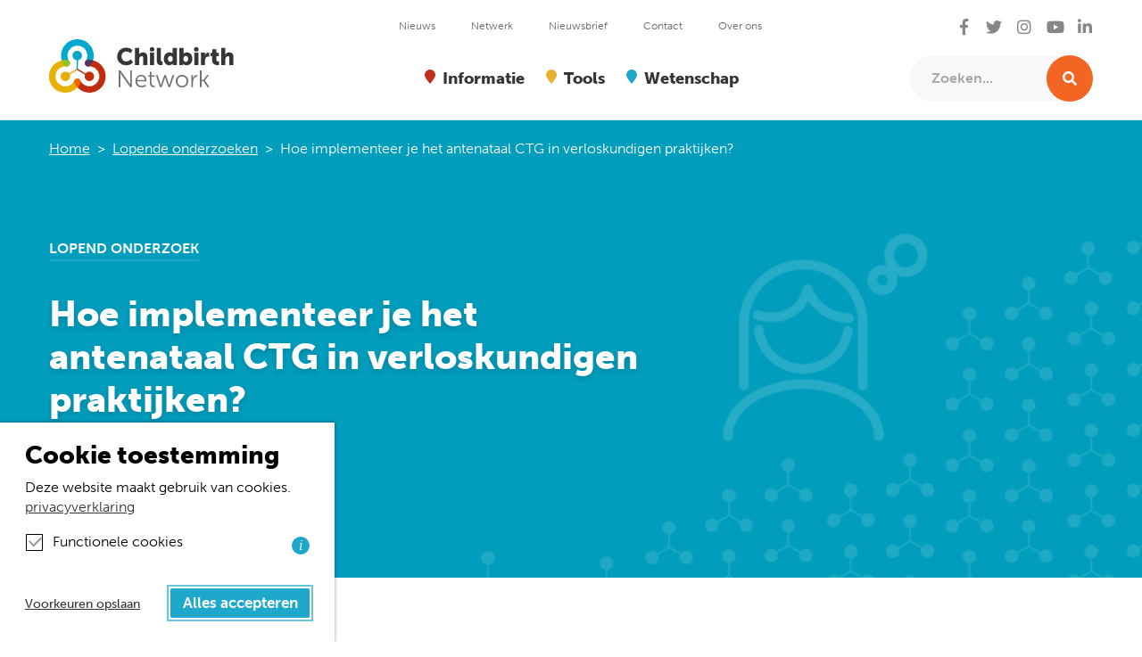

--- FILE ---
content_type: text/html; charset=UTF-8
request_url: https://www.childbirthnetwork.nl/onderzoek/cardiotocografie-in-de-eerste-lijn/
body_size: 13780
content:
<!DOCTYPE html>
<html lang="en">

<head>
  <meta charset="UTF-8">
  <meta name="viewport" content="width=device-width, initial-scale=1.0">
  <meta http-equiv="X-UA-Compatible" content="ie=edge">
  <title>Hoe implementeer je het antenataal CTG in verloskundigen praktijken? - Childbirth Network</title>
				<link rel="preload" id="Sixtyseven Primo-public-css" href="https://www.childbirthnetwork.nl/wp-content/plugins/67-primo/dist/styles/cookie.css" as="style" onload="this.onload=null;this.rel='stylesheet'">
				<noscript><link rel="stylesheet" id="Sixtyseven Primo-public-css" href="https://www.childbirthnetwork.nl/wp-content/plugins/67-primo/dist/styles/cookie.css"></noscript>
				<style id='primo-cookie-critical-css'>
		.primo-cookie-compliance {
			display: none;
			opacity: 0;
			visibility: hidden;
			transition: opacity 0.3s ease, visibility 0.3s ease;
		}
		.primo-cookie-compliance.toggled {
			display: block;
			opacity: 1;
			visibility: visible;
		}
		#cookies-description {
			content-visibility: auto;
			contain-intrinsic-size: 0 1px;
		}
		</style>
<script>
    function read_cookie(k,r){return(r=RegExp('(^|; )'+encodeURIComponent(k)+'=([^;]*)').exec(document.cookie))?r[2]:null;}
</script>


<!-- Google Tag Manager -->
<script>
var primo_cookie_consent_marketing = read_cookie('primo_cookie_consent_marketing');

if (!window.primo_cookie_consent_analytics) {
  window.primo_cookie_consent_analytics = read_cookie('primo_cookie_consent_analytics');
}

window.dataLayer = window.dataLayer || [];
window.dataLayer.push({
    'cookieconsent_status' : read_cookie('cookieconsent_status'),
    'primo_cookie_consent_marketing' : primo_cookie_consent_marketing,
    'primo_cookie_consent_analytics' : window.primo_cookie_consent_analytics,
});

if( ( read_cookie('cookieconsent_status') == 'allow' && !primo_cookie_consent_marketing ) || primo_cookie_consent_marketing  == 'true') {
  window.dataLayer.push({
    'event' : 'cookie_consent_given'
  });
}

if( ( read_cookie('cookieconsent_status') == 'allow' && !window.primo_cookie_consent_analytics ) || window.primo_cookie_consent_analytics  == 'true') {
  window.dataLayer.push({
    'event' : 'cookie_consent_analytics'
  });
}

(function(w,d,s,l,i){w[l]=w[l]||[];w[l].push({'gtm.start':
new Date().getTime(),event:'gtm.js'});var f=d.getElementsByTagName(s)[0],
j=d.createElement(s),dl=l!='dataLayer'?'&l='+l:'';j.async=true;j.src=
'https://www.googletagmanager.com/gtm.js?id='+i+dl;f.parentNode.insertBefore(j,f);
})(window,document,'script','dataLayer','GTM-5XKLQPW');

</script>
<!-- End Google Tag Manager -->

<!-- The SEO Framework: door Sybre Waaijer -->
<meta name="robots" content="max-snippet:-1,max-image-preview:standard,max-video-preview:-1" />
<link rel="canonical" href="https://www.childbirthnetwork.nl/onderzoek/cardiotocografie-in-de-eerste-lijn/" />
<meta name="description" content="De resultaten van dit onderzoek bieden inzicht in welke invloed innovatieve veranderingen als ‘CTG in de eerste lijn’ heeft op de verloskundige zorg en ervaring van de cliënt en zorgverlener." />
<meta property="og:type" content="article" />
<meta property="og:locale" content="nl_NL" />
<meta property="og:site_name" content="Childbirth Network" />
<meta property="og:title" content="Hoe implementeer je het antenataal CTG in verloskundigen praktijken?" />
<meta property="og:description" content="De resultaten van dit onderzoek bieden inzicht in welke invloed innovatieve veranderingen als ‘CTG in de eerste lijn’ heeft op de verloskundige zorg en ervaring van de cliënt en zorgverlener." />
<meta property="og:url" content="https://www.childbirthnetwork.nl/onderzoek/cardiotocografie-in-de-eerste-lijn/" />
<meta property="og:image" content="https://www.childbirthnetwork.nl/wp-content/uploads/2021/09/onderzoek-uitgelichte-afbeelding-vrouw-min.png" />
<meta property="og:image:width" content="1920" />
<meta property="og:image:height" content="710" />
<meta property="article:published_time" content="2022-05-02T08:48:27+00:00" />
<meta property="article:modified_time" content="2022-07-14T13:45:02+00:00" />
<meta name="twitter:card" content="summary_large_image" />
<meta name="twitter:title" content="Hoe implementeer je het antenataal CTG in verloskundigen praktijken?" />
<meta name="twitter:description" content="De resultaten van dit onderzoek bieden inzicht in welke invloed innovatieve veranderingen als ‘CTG in de eerste lijn’ heeft op de verloskundige zorg en ervaring van de cliënt en zorgverlener." />
<meta name="twitter:image" content="https://www.childbirthnetwork.nl/wp-content/uploads/2021/09/onderzoek-uitgelichte-afbeelding-vrouw-min.png" />
<script type="application/ld+json">{"@context":"https://schema.org","@graph":[{"@type":"WebSite","@id":"https://www.childbirthnetwork.nl/#/schema/WebSite","url":"https://www.childbirthnetwork.nl/","name":"Childbirth Network","description":"De wetenschap over jouw zwangerschap","inLanguage":"nl-NL","potentialAction":{"@type":"SearchAction","target":{"@type":"EntryPoint","urlTemplate":"https://www.childbirthnetwork.nl/search/{search_term_string}/"},"query-input":"required name=search_term_string"},"publisher":{"@type":"Organization","@id":"https://www.childbirthnetwork.nl/#/schema/Organization","name":"Childbirth Network","url":"https://www.childbirthnetwork.nl/","logo":{"@type":"ImageObject","url":"https://www.childbirthnetwork.nl/wp-content/uploads/2021/04/cropped-child_icon.jpg","contentUrl":"https://www.childbirthnetwork.nl/wp-content/uploads/2021/04/cropped-child_icon.jpg","width":512,"height":512}}},{"@type":"WebPage","@id":"https://www.childbirthnetwork.nl/onderzoek/cardiotocografie-in-de-eerste-lijn/","url":"https://www.childbirthnetwork.nl/onderzoek/cardiotocografie-in-de-eerste-lijn/","name":"Hoe implementeer je het antenataal CTG in verloskundigen praktijken? - Childbirth Network","description":"De resultaten van dit onderzoek bieden inzicht in welke invloed innovatieve veranderingen als ‘CTG in de eerste lijn’ heeft op de verloskundige zorg en ervaring van de cliënt en zorgverlener.","inLanguage":"nl-NL","isPartOf":{"@id":"https://www.childbirthnetwork.nl/#/schema/WebSite"},"breadcrumb":{"@type":"BreadcrumbList","@id":"https://www.childbirthnetwork.nl/#/schema/BreadcrumbList","itemListElement":[{"@type":"ListItem","position":1,"item":"https://www.childbirthnetwork.nl/","name":"Childbirth Network"},{"@type":"ListItem","position":2,"item":"https://www.childbirthnetwork.nl/thema/zwanger/","name":"Thema: Zwanger"},{"@type":"ListItem","position":3,"name":"Hoe implementeer je het antenataal CTG in verloskundigen praktijken?"}]},"potentialAction":{"@type":"ReadAction","target":"https://www.childbirthnetwork.nl/onderzoek/cardiotocografie-in-de-eerste-lijn/"},"datePublished":"2022-05-02T08:48:27+00:00","dateModified":"2022-07-14T13:45:02+00:00"}]}</script>
<!-- / The SEO Framework: door Sybre Waaijer | 15.05ms meta | 5.66ms boot -->

<link rel='dns-prefetch' href='//maps.googleapis.com' />
<link rel='dns-prefetch' href='//use.fontawesome.com' />
<link rel='dns-prefetch' href='//use.typekit.net' />
<link rel="alternate" title="oEmbed (JSON)" type="application/json+oembed" href="https://www.childbirthnetwork.nl/wp-json/oembed/1.0/embed?url=https%3A%2F%2Fwww.childbirthnetwork.nl%2Fonderzoek%2Fcardiotocografie-in-de-eerste-lijn%2F" />
<link rel="alternate" title="oEmbed (XML)" type="text/xml+oembed" href="https://www.childbirthnetwork.nl/wp-json/oembed/1.0/embed?url=https%3A%2F%2Fwww.childbirthnetwork.nl%2Fonderzoek%2Fcardiotocografie-in-de-eerste-lijn%2F&#038;format=xml" />
<style id='wp-img-auto-sizes-contain-inline-css' type='text/css'>
img:is([sizes=auto i],[sizes^="auto," i]){contain-intrinsic-size:3000px 1500px}
/*# sourceURL=wp-img-auto-sizes-contain-inline-css */
</style>
<style id='wp-emoji-styles-inline-css' type='text/css'>

	img.wp-smiley, img.emoji {
		display: inline !important;
		border: none !important;
		box-shadow: none !important;
		height: 1em !important;
		width: 1em !important;
		margin: 0 0.07em !important;
		vertical-align: -0.1em !important;
		background: none !important;
		padding: 0 !important;
	}
/*# sourceURL=wp-emoji-styles-inline-css */
</style>
<style id='classic-theme-styles-inline-css' type='text/css'>
/*! This file is auto-generated */
.wp-block-button__link{color:#fff;background-color:#32373c;border-radius:9999px;box-shadow:none;text-decoration:none;padding:calc(.667em + 2px) calc(1.333em + 2px);font-size:1.125em}.wp-block-file__button{background:#32373c;color:#fff;text-decoration:none}
/*# sourceURL=/wp-includes/css/classic-themes.min.css */
</style>
<link rel='stylesheet' id='fontawesome-css' href='https://use.fontawesome.com/releases/v5.8.1/css/all.css?ver=9715cf9512f23b53af4159389e26a89c' type='text/css' media='all' />
<link rel='stylesheet' id='cbn/style-css' href='https://www.childbirthnetwork.nl/wp-content/themes/childbirthnetwork/dist/styles/main.css?ver=-primo-buster-1707652668' type='text/css' media='all' />
<link rel='stylesheet' id='cbn/type-css' href='https://use.typekit.net/mzs3kkh.css?ver=9715cf9512f23b53af4159389e26a89c' type='text/css' media='all' />
<script type="text/javascript" src="https://www.childbirthnetwork.nl/wp-includes/js/jquery/jquery.min.js?ver=3.7.1" id="jquery-core-js"></script>
<script type="text/javascript" src="https://www.childbirthnetwork.nl/wp-includes/js/jquery/jquery-migrate.min.js?ver=3.4.1" id="jquery-migrate-js"></script>
<script type="text/javascript" src="https://maps.googleapis.com/maps/api/js?key=AIzaSyDgnH0hm0ImZh7U0BYsHn2IpM3uhXpEptE&amp;ver=9715cf9512f23b53af4159389e26a89c" id="google-maps-js"></script>
<script></script><link rel="https://api.w.org/" href="https://www.childbirthnetwork.nl/wp-json/" /><link rel="EditURI" type="application/rsd+xml" title="RSD" href="https://www.childbirthnetwork.nl/xmlrpc.php?rsd" />
      <style>
        @media (min-width: 768px) {
          .hero-col,
          .hero-wrap {
            min-height: 20vh          }
        }
      </style>
    <link rel="icon" href="https://www.childbirthnetwork.nl/wp-content/uploads/2021/04/cropped-child_icon-32x32.jpg" sizes="32x32" />
<link rel="icon" href="https://www.childbirthnetwork.nl/wp-content/uploads/2021/04/cropped-child_icon-192x192.jpg" sizes="192x192" />
<link rel="apple-touch-icon" href="https://www.childbirthnetwork.nl/wp-content/uploads/2021/04/cropped-child_icon-180x180.jpg" />
<meta name="msapplication-TileImage" content="https://www.childbirthnetwork.nl/wp-content/uploads/2021/04/cropped-child_icon-270x270.jpg" />
<noscript><style> .wpb_animate_when_almost_visible { opacity: 1; }</style></noscript><style id='global-styles-inline-css' type='text/css'>
:root{--wp--preset--aspect-ratio--square: 1;--wp--preset--aspect-ratio--4-3: 4/3;--wp--preset--aspect-ratio--3-4: 3/4;--wp--preset--aspect-ratio--3-2: 3/2;--wp--preset--aspect-ratio--2-3: 2/3;--wp--preset--aspect-ratio--16-9: 16/9;--wp--preset--aspect-ratio--9-16: 9/16;--wp--preset--color--black: #000000;--wp--preset--color--cyan-bluish-gray: #abb8c3;--wp--preset--color--white: #ffffff;--wp--preset--color--pale-pink: #f78da7;--wp--preset--color--vivid-red: #cf2e2e;--wp--preset--color--luminous-vivid-orange: #ff6900;--wp--preset--color--luminous-vivid-amber: #fcb900;--wp--preset--color--light-green-cyan: #7bdcb5;--wp--preset--color--vivid-green-cyan: #00d084;--wp--preset--color--pale-cyan-blue: #8ed1fc;--wp--preset--color--vivid-cyan-blue: #0693e3;--wp--preset--color--vivid-purple: #9b51e0;--wp--preset--gradient--vivid-cyan-blue-to-vivid-purple: linear-gradient(135deg,rgb(6,147,227) 0%,rgb(155,81,224) 100%);--wp--preset--gradient--light-green-cyan-to-vivid-green-cyan: linear-gradient(135deg,rgb(122,220,180) 0%,rgb(0,208,130) 100%);--wp--preset--gradient--luminous-vivid-amber-to-luminous-vivid-orange: linear-gradient(135deg,rgb(252,185,0) 0%,rgb(255,105,0) 100%);--wp--preset--gradient--luminous-vivid-orange-to-vivid-red: linear-gradient(135deg,rgb(255,105,0) 0%,rgb(207,46,46) 100%);--wp--preset--gradient--very-light-gray-to-cyan-bluish-gray: linear-gradient(135deg,rgb(238,238,238) 0%,rgb(169,184,195) 100%);--wp--preset--gradient--cool-to-warm-spectrum: linear-gradient(135deg,rgb(74,234,220) 0%,rgb(151,120,209) 20%,rgb(207,42,186) 40%,rgb(238,44,130) 60%,rgb(251,105,98) 80%,rgb(254,248,76) 100%);--wp--preset--gradient--blush-light-purple: linear-gradient(135deg,rgb(255,206,236) 0%,rgb(152,150,240) 100%);--wp--preset--gradient--blush-bordeaux: linear-gradient(135deg,rgb(254,205,165) 0%,rgb(254,45,45) 50%,rgb(107,0,62) 100%);--wp--preset--gradient--luminous-dusk: linear-gradient(135deg,rgb(255,203,112) 0%,rgb(199,81,192) 50%,rgb(65,88,208) 100%);--wp--preset--gradient--pale-ocean: linear-gradient(135deg,rgb(255,245,203) 0%,rgb(182,227,212) 50%,rgb(51,167,181) 100%);--wp--preset--gradient--electric-grass: linear-gradient(135deg,rgb(202,248,128) 0%,rgb(113,206,126) 100%);--wp--preset--gradient--midnight: linear-gradient(135deg,rgb(2,3,129) 0%,rgb(40,116,252) 100%);--wp--preset--font-size--small: 13px;--wp--preset--font-size--medium: 20px;--wp--preset--font-size--large: 36px;--wp--preset--font-size--x-large: 42px;--wp--preset--spacing--20: 0.44rem;--wp--preset--spacing--30: 0.67rem;--wp--preset--spacing--40: 1rem;--wp--preset--spacing--50: 1.5rem;--wp--preset--spacing--60: 2.25rem;--wp--preset--spacing--70: 3.38rem;--wp--preset--spacing--80: 5.06rem;--wp--preset--shadow--natural: 6px 6px 9px rgba(0, 0, 0, 0.2);--wp--preset--shadow--deep: 12px 12px 50px rgba(0, 0, 0, 0.4);--wp--preset--shadow--sharp: 6px 6px 0px rgba(0, 0, 0, 0.2);--wp--preset--shadow--outlined: 6px 6px 0px -3px rgb(255, 255, 255), 6px 6px rgb(0, 0, 0);--wp--preset--shadow--crisp: 6px 6px 0px rgb(0, 0, 0);}:where(.is-layout-flex){gap: 0.5em;}:where(.is-layout-grid){gap: 0.5em;}body .is-layout-flex{display: flex;}.is-layout-flex{flex-wrap: wrap;align-items: center;}.is-layout-flex > :is(*, div){margin: 0;}body .is-layout-grid{display: grid;}.is-layout-grid > :is(*, div){margin: 0;}:where(.wp-block-columns.is-layout-flex){gap: 2em;}:where(.wp-block-columns.is-layout-grid){gap: 2em;}:where(.wp-block-post-template.is-layout-flex){gap: 1.25em;}:where(.wp-block-post-template.is-layout-grid){gap: 1.25em;}.has-black-color{color: var(--wp--preset--color--black) !important;}.has-cyan-bluish-gray-color{color: var(--wp--preset--color--cyan-bluish-gray) !important;}.has-white-color{color: var(--wp--preset--color--white) !important;}.has-pale-pink-color{color: var(--wp--preset--color--pale-pink) !important;}.has-vivid-red-color{color: var(--wp--preset--color--vivid-red) !important;}.has-luminous-vivid-orange-color{color: var(--wp--preset--color--luminous-vivid-orange) !important;}.has-luminous-vivid-amber-color{color: var(--wp--preset--color--luminous-vivid-amber) !important;}.has-light-green-cyan-color{color: var(--wp--preset--color--light-green-cyan) !important;}.has-vivid-green-cyan-color{color: var(--wp--preset--color--vivid-green-cyan) !important;}.has-pale-cyan-blue-color{color: var(--wp--preset--color--pale-cyan-blue) !important;}.has-vivid-cyan-blue-color{color: var(--wp--preset--color--vivid-cyan-blue) !important;}.has-vivid-purple-color{color: var(--wp--preset--color--vivid-purple) !important;}.has-black-background-color{background-color: var(--wp--preset--color--black) !important;}.has-cyan-bluish-gray-background-color{background-color: var(--wp--preset--color--cyan-bluish-gray) !important;}.has-white-background-color{background-color: var(--wp--preset--color--white) !important;}.has-pale-pink-background-color{background-color: var(--wp--preset--color--pale-pink) !important;}.has-vivid-red-background-color{background-color: var(--wp--preset--color--vivid-red) !important;}.has-luminous-vivid-orange-background-color{background-color: var(--wp--preset--color--luminous-vivid-orange) !important;}.has-luminous-vivid-amber-background-color{background-color: var(--wp--preset--color--luminous-vivid-amber) !important;}.has-light-green-cyan-background-color{background-color: var(--wp--preset--color--light-green-cyan) !important;}.has-vivid-green-cyan-background-color{background-color: var(--wp--preset--color--vivid-green-cyan) !important;}.has-pale-cyan-blue-background-color{background-color: var(--wp--preset--color--pale-cyan-blue) !important;}.has-vivid-cyan-blue-background-color{background-color: var(--wp--preset--color--vivid-cyan-blue) !important;}.has-vivid-purple-background-color{background-color: var(--wp--preset--color--vivid-purple) !important;}.has-black-border-color{border-color: var(--wp--preset--color--black) !important;}.has-cyan-bluish-gray-border-color{border-color: var(--wp--preset--color--cyan-bluish-gray) !important;}.has-white-border-color{border-color: var(--wp--preset--color--white) !important;}.has-pale-pink-border-color{border-color: var(--wp--preset--color--pale-pink) !important;}.has-vivid-red-border-color{border-color: var(--wp--preset--color--vivid-red) !important;}.has-luminous-vivid-orange-border-color{border-color: var(--wp--preset--color--luminous-vivid-orange) !important;}.has-luminous-vivid-amber-border-color{border-color: var(--wp--preset--color--luminous-vivid-amber) !important;}.has-light-green-cyan-border-color{border-color: var(--wp--preset--color--light-green-cyan) !important;}.has-vivid-green-cyan-border-color{border-color: var(--wp--preset--color--vivid-green-cyan) !important;}.has-pale-cyan-blue-border-color{border-color: var(--wp--preset--color--pale-cyan-blue) !important;}.has-vivid-cyan-blue-border-color{border-color: var(--wp--preset--color--vivid-cyan-blue) !important;}.has-vivid-purple-border-color{border-color: var(--wp--preset--color--vivid-purple) !important;}.has-vivid-cyan-blue-to-vivid-purple-gradient-background{background: var(--wp--preset--gradient--vivid-cyan-blue-to-vivid-purple) !important;}.has-light-green-cyan-to-vivid-green-cyan-gradient-background{background: var(--wp--preset--gradient--light-green-cyan-to-vivid-green-cyan) !important;}.has-luminous-vivid-amber-to-luminous-vivid-orange-gradient-background{background: var(--wp--preset--gradient--luminous-vivid-amber-to-luminous-vivid-orange) !important;}.has-luminous-vivid-orange-to-vivid-red-gradient-background{background: var(--wp--preset--gradient--luminous-vivid-orange-to-vivid-red) !important;}.has-very-light-gray-to-cyan-bluish-gray-gradient-background{background: var(--wp--preset--gradient--very-light-gray-to-cyan-bluish-gray) !important;}.has-cool-to-warm-spectrum-gradient-background{background: var(--wp--preset--gradient--cool-to-warm-spectrum) !important;}.has-blush-light-purple-gradient-background{background: var(--wp--preset--gradient--blush-light-purple) !important;}.has-blush-bordeaux-gradient-background{background: var(--wp--preset--gradient--blush-bordeaux) !important;}.has-luminous-dusk-gradient-background{background: var(--wp--preset--gradient--luminous-dusk) !important;}.has-pale-ocean-gradient-background{background: var(--wp--preset--gradient--pale-ocean) !important;}.has-electric-grass-gradient-background{background: var(--wp--preset--gradient--electric-grass) !important;}.has-midnight-gradient-background{background: var(--wp--preset--gradient--midnight) !important;}.has-small-font-size{font-size: var(--wp--preset--font-size--small) !important;}.has-medium-font-size{font-size: var(--wp--preset--font-size--medium) !important;}.has-large-font-size{font-size: var(--wp--preset--font-size--large) !important;}.has-x-large-font-size{font-size: var(--wp--preset--font-size--x-large) !important;}
/*# sourceURL=global-styles-inline-css */
</style>
</head>

<body class="wp-singular research-template-default single single-research postid-2905 wp-custom-logo wp-theme-jello wp-child-theme-childbirthnetwork theme-cyan wpb-js-composer js-comp-ver-8.7.2 vc_responsive">

  <div class="skip-links">
    <a href="#main">
      Direct naar Content
    </a>
    of
    <a href="#footer">
      Direct naar Footer
    </a>
  </div>

  
  
<header class='header header-default sticky-md sticky'>

  <div class='container'>
    
<nav class="navbar navbar-expand-md navbar-light d-none d-xl-flex align-items-end">
  <div class="menu-wrap">
    <a class='navbar-brand' href='https://www.childbirthnetwork.nl'><img src='https://www.childbirthnetwork.nl/wp-content/uploads/2021/04/Logo_Childbirth_Network_RGB.svg' title='Childbirth Network'></a>      
  <ul class="social-networks list-unstyled">
          <li class="social-network">
        <a target="_blank" href="https://www.facebook.com/childbirthnetwork/">
          <i class="fab fa-facebook-f"></i>                      <span>Facebook</span>
                  </a>
      </li>
          <li class="social-network">
        <a target="_blank" href="https://twitter.com/midwifescience">
          <i class="fab fa-twitter"></i>                      <span>Twitter</span>
                  </a>
      </li>
          <li class="social-network">
        <a target="_blank" href="https://www.instagram.com/childbirthnetwork/">
          <i class="fab fa-instagram"></i>                      <span>Instagram</span>
                  </a>
      </li>
          <li class="social-network">
        <a target="_blank" href="https://www.youtube.com/channel/UCs9KpO_pwUNSTLDajHHBHQA/featured">
          <i class="fab fa-youtube"></i>                      <span>YouTube</span>
                  </a>
      </li>
          <li class="social-network">
        <a target="_blank" href="https://www.linkedin.com/company/childbirth-network">
          <i class="fab fa-linkedin-in"></i>                      <span>LinkedIn</span>
                  </a>
      </li>
      </ul>
<ul id="menu-meta-navigatie" class="menu menu-meta navbar-nav"><li id="menu-item-8703" class="menu-item menu-item-type-post_type menu-item-object-page menu-item-8703 nav-item">
	<a class="nav-link"  href="https://www.childbirthnetwork.nl/nieuws/">Nieuws</a></li>
<li id="menu-item-8704" class="menu-item menu-item-type-post_type menu-item-object-page menu-item-8704 nav-item">
	<a class="nav-link"  href="https://www.childbirthnetwork.nl/ons-netwerk/netwerk-academische-verloskunde-praktijken/">Netwerk</a></li>
<li id="menu-item-8707" class="menu-item menu-item-type-post_type menu-item-object-page menu-item-8707 nav-item">
	<a class="nav-link"  href="https://www.childbirthnetwork.nl/nieuwsbrief/">Nieuwsbrief</a></li>
<li id="menu-item-8706" class="menu-item menu-item-type-post_type menu-item-object-page menu-item-8706 nav-item">
	<a class="nav-link"  href="https://www.childbirthnetwork.nl/contact/">Contact</a></li>
<li id="menu-item-8705" class="menu-item menu-item-type-post_type menu-item-object-page menu-item-8705 nav-item">
	<a class="nav-link"  href="https://www.childbirthnetwork.nl/over-ons/">Over ons</a></li>
</ul>
<form action="/" role="search">
  <div class="input-group">
    <input value="" placeholder="Zoeken..." class="form-control" type="search" name="s">

    <div class="input-group-append">
      <button class="btn">
        <div class="sr-only">Zoeken</div>
        <i class="fas fa-search"></i>
      </button>
    </div>
    
  </div>
</form>      <ul id="menu-hoofdmenu" class="menu menu-primary navbar-nav"><li id="menu-item-2197" class="theme-red menu-item menu-item-type-post_type menu-item-object-page menu-item-has-children menu-item-2197 nav-item dropdown">
	<a class="nav-link dropdown-toggle"  href="https://www.childbirthnetwork.nl/artikelen/" role="button" data-toggle="dropdown" aria-haspopup="true" aria-expanded="false">Informatie</a>
<div class="dropdown-menu" role="menu">
<a class="dropdown-item"  href="https://www.childbirthnetwork.nl/artikelen/">Informatie voor zwangeren</a><a class="dropdown-item"  href="https://www.childbirthnetwork.nl/module-zwangerverhalen/">Ervaringsverhalen</a><a class="dropdown-item"  href="https://www.childbirthnetwork.nl/ons-netwerk/mini-colleges/">Video&#8217;s</a><a class="dropdown-item"  href="https://www.childbirthnetwork.nl/ons-netwerk/podcasts/">Podcasts</a>
</div>
</li>
<li id="menu-item-1579" class="theme-yellow menu-item menu-item-type-custom menu-item-object-custom menu-item-has-children menu-item-1579 nav-item dropdown">
	<a class="nav-link dropdown-toggle"  role="button" data-toggle="dropdown" aria-haspopup="true" aria-expanded="false">Tools</a>
<div class="dropdown-menu" role="menu">
<a class="dropdown-item"  href="https://www.childbirthnetwork.nl/intervisie-toolkit/">Intervisie Toolkit</a><a class="dropdown-item"  href="https://www.childbirthnetwork.nl/populatiediagrammen/">Populatiediagrammen</a><a class="dropdown-item"  href="https://www.childbirthnetwork.nl/downloaden/">Praten over verloskunde</a><a class="dropdown-item"  href="https://www.childbirthnetwork.nl/ouderschap/">Praten over ouderschap</a><a class="dropdown-item"  href="https://www.childbirthnetwork.nl/infographic-avoz/">Infographic Aanvullende Vragen Onbedoelde Zwangerschap</a><a class="dropdown-item"  href="https://www.childbirthnetwork.nl/bekkenbodem-vragenlijst/">Bekkenbodem vragenlijst</a>
</div>
</li>
<li id="menu-item-13" class="theme-cyan menu-item menu-item-type-custom menu-item-object-custom menu-item-has-children menu-item-13 nav-item dropdown">
	<a class="nav-link dropdown-toggle"  href="https://www.childbirthnetwork.nl/onderzoeken/lopende-onderzoeken/" role="button" data-toggle="dropdown" aria-haspopup="true" aria-expanded="false">Wetenschap</a>
<div class="dropdown-menu" role="menu">
<a class="dropdown-item"  href="https://www.childbirthnetwork.nl/onderzoeken/">Onderzoeken</a><a class="dropdown-item"  href="https://www.childbirthnetwork.nl/wetenschappelijke-artikelen/">Wetenschappelijke artikelen</a>
</div>
</li>
</ul>  </div>
</nav>

<nav class="menu-mobile-wrap d-xl-none">
  <div class="navbar navbar-light">
    <div class="d-flex align-items-center justify-content-between w-100">
      <a class='navbar-brand' href='https://www.childbirthnetwork.nl'><img src='https://www.childbirthnetwork.nl/wp-content/uploads/2021/04/Logo_Childbirth_Network_RGB.svg' title='Childbirth Network'></a>
      <button type="button" class="navbar-toggler collapsed" data-toggle="collapse" data-target="#mobile-menu" aria-controls="mobile-menu" aria-expanded="false" aria-label="Open/sluit menu">
  <span class="icon-bar top-bar"></span>
  <span class="icon-bar middle-bar"></span>
  <span class="icon-bar bottom-bar"></span>
</button>    </div>
    
    <div class="mobile-menu">
      <div id="mobile-menu" class="navbar-collapse collapse">
        <div class="container">
          <div class="mobile-menu-toggled-header">
            
<form action="/" role="search">
  <div class="input-group">
    <input value="" placeholder="Zoeken..." class="form-control" type="search" name="s">

    <div class="input-group-append">
      <button class="btn">
        <div class="sr-only">Zoeken</div>
        <i class="fas fa-search"></i>
      </button>
    </div>
    
  </div>
</form><button type="button" class="navbar-toggler collapsed" data-toggle="collapse" data-target="#mobile-menu" aria-controls="mobile-menu" aria-expanded="false" aria-label="Open/sluit menu">
  <span class="icon-bar top-bar"></span>
  <span class="icon-bar middle-bar"></span>
  <span class="icon-bar bottom-bar"></span>
</button>          </div>

          <div class="mobile-menu-content">
            <div class="tab-context">
  <div class="tab-slideback">
    <i class="fas fa-arrow-left"></i>
  </div>

  <a class="nav-link" href="/">
    <span class="context-text"></span>
    <span class="context-description"></span>
  </a>
</div><ul id="menu-hoofdmenu-1" class="menu menu-primary nav flex-column"><li class="theme-red menu-item menu-item-type-post_type menu-item-object-page menu-item-has-children menu-item-2197 nav-item dropdown">
	<a class="nav-link dropdown-toggle"  href="https://www.childbirthnetwork.nl/artikelen/" role="button" data-toggle="dropdown" aria-haspopup="true" aria-expanded="false">Informatie</a>
<div class="dropdown-menu" role="menu">
<a class="dropdown-item"  href="https://www.childbirthnetwork.nl/artikelen/">Informatie voor zwangeren</a><a class="dropdown-item"  href="https://www.childbirthnetwork.nl/module-zwangerverhalen/">Ervaringsverhalen</a><a class="dropdown-item"  href="https://www.childbirthnetwork.nl/ons-netwerk/mini-colleges/">Video&#8217;s</a><a class="dropdown-item"  href="https://www.childbirthnetwork.nl/ons-netwerk/podcasts/">Podcasts</a>
</div>
</li>
<li class="theme-yellow menu-item menu-item-type-custom menu-item-object-custom menu-item-has-children menu-item-1579 nav-item dropdown">
	<a class="nav-link dropdown-toggle"  role="button" data-toggle="dropdown" aria-haspopup="true" aria-expanded="false">Tools</a>
<div class="dropdown-menu" role="menu">
<a class="dropdown-item"  href="https://www.childbirthnetwork.nl/intervisie-toolkit/">Intervisie Toolkit</a><a class="dropdown-item"  href="https://www.childbirthnetwork.nl/populatiediagrammen/">Populatiediagrammen</a><a class="dropdown-item"  href="https://www.childbirthnetwork.nl/downloaden/">Praten over verloskunde</a><a class="dropdown-item"  href="https://www.childbirthnetwork.nl/ouderschap/">Praten over ouderschap</a><a class="dropdown-item"  href="https://www.childbirthnetwork.nl/infographic-avoz/">Infographic Aanvullende Vragen Onbedoelde Zwangerschap</a><a class="dropdown-item"  href="https://www.childbirthnetwork.nl/bekkenbodem-vragenlijst/">Bekkenbodem vragenlijst</a>
</div>
</li>
<li class="theme-cyan menu-item menu-item-type-custom menu-item-object-custom menu-item-has-children menu-item-13 nav-item dropdown">
	<a class="nav-link dropdown-toggle"  href="https://www.childbirthnetwork.nl/onderzoeken/lopende-onderzoeken/" role="button" data-toggle="dropdown" aria-haspopup="true" aria-expanded="false">Wetenschap</a>
<div class="dropdown-menu" role="menu">
<a class="dropdown-item"  href="https://www.childbirthnetwork.nl/onderzoeken/">Onderzoeken</a><a class="dropdown-item"  href="https://www.childbirthnetwork.nl/wetenschappelijke-artikelen/">Wetenschappelijke artikelen</a>
</div>
</li>
</ul><ul id="menu-meta-navigatie-1" class="menu menu-meta nav flex-column"><li class="menu-item menu-item-type-post_type menu-item-object-page menu-item-8703 nav-item">
	<a class="nav-link"  href="https://www.childbirthnetwork.nl/nieuws/">Nieuws</a></li>
<li class="menu-item menu-item-type-post_type menu-item-object-page menu-item-8704 nav-item">
	<a class="nav-link"  href="https://www.childbirthnetwork.nl/ons-netwerk/netwerk-academische-verloskunde-praktijken/">Netwerk</a></li>
<li class="menu-item menu-item-type-post_type menu-item-object-page menu-item-8707 nav-item">
	<a class="nav-link"  href="https://www.childbirthnetwork.nl/nieuwsbrief/">Nieuwsbrief</a></li>
<li class="menu-item menu-item-type-post_type menu-item-object-page menu-item-8706 nav-item">
	<a class="nav-link"  href="https://www.childbirthnetwork.nl/contact/">Contact</a></li>
<li class="menu-item menu-item-type-post_type menu-item-object-page menu-item-8705 nav-item">
	<a class="nav-link"  href="https://www.childbirthnetwork.nl/over-ons/">Over ons</a></li>
</ul>          </div>

                      
  <ul class="social-networks list-unstyled">
          <li class="social-network">
        <a target="_blank" href="https://www.facebook.com/childbirthnetwork/">
          <i class="fab fa-facebook-f"></i>                      <span>Facebook</span>
                  </a>
      </li>
          <li class="social-network">
        <a target="_blank" href="https://twitter.com/midwifescience">
          <i class="fab fa-twitter"></i>                      <span>Twitter</span>
                  </a>
      </li>
          <li class="social-network">
        <a target="_blank" href="https://www.instagram.com/childbirthnetwork/">
          <i class="fab fa-instagram"></i>                      <span>Instagram</span>
                  </a>
      </li>
          <li class="social-network">
        <a target="_blank" href="https://www.youtube.com/channel/UCs9KpO_pwUNSTLDajHHBHQA/featured">
          <i class="fab fa-youtube"></i>                      <span>YouTube</span>
                  </a>
      </li>
          <li class="social-network">
        <a target="_blank" href="https://www.linkedin.com/company/childbirth-network">
          <i class="fab fa-linkedin-in"></i>                      <span>LinkedIn</span>
                  </a>
      </li>
      </ul>
                  </div>
      </div>
    </div>
  </div>
</nav>
  </div>  
</header>
  <div role="document">
    <main id="main" class="main">
      <div class="container"><nav aria-label="breadcrumb"><ul class='breadcrumb'><li class='breadcrumb-item '><a href='https://www.childbirthnetwork.nl'>Home</a></li><li class='breadcrumb-item separator'>></li><li class='breadcrumb-item '><a href='https://www.childbirthnetwork.nl/onderzoeken/lopende-onderzoeken'>Lopende onderzoeken</a></li><li class='breadcrumb-item separator'>></li><li class='breadcrumb-item '><span>Hoe implementeer je het antenataal CTG in verloskundigen praktijken?</span></li></ul></nav></div>      

<div class="hero-wrap has-bg text-white" style="background-image: url(https://www.childbirthnetwork.nl/wp-content/uploads/2021/09/onderzoek-uitgelichte-afbeelding-vrouw-min-1114x412.png);">
  <div class="container">
    <div class="research row row-cols-1">
      <div class="col">

                  <div class="sub-title">Lopend Onderzoek</div>
        
        <h1 class="hero-title">Hoe implementeer je het antenataal CTG in verloskundigen praktijken?</h1>

              </div>
    </div>
  </div>
</div>
<div class="container">
  <div class="row">
    <div class="col-12 col-md-7 content">
      <h2><strong>Wat onderzoeken we?</strong></h2>
<p>Door innovatie, bijvoorbeeld via e-health, en door intensivering van samenwerking tussen alle betrokken partijen kan zorg meer persoonlijk, met meer continuïteit en dichter bij huis geleverd worden. Een voorbeeld hiervan is het uitvoeren van een antenataal cardiotocogram (CTG) in verloskundigenpraktijken voor de indicaties verminderde kindsbewegingen, na uitwendige versie en naderende serotiniteit. Het doel van deze studie het evalueren van innovatie.</p>
<h2>Wat is een cardiotocogram?</h2>
<p>Bij een cardiotocogram, ofwel hartfilmpje van de baby wordt gedurende ongeveer dertig minuten de hartslag van de baby en het samentrekken van de baarmoeder geregistreerd. Deze gegevens worden tegelijkertijd vastgelegd en geven informatie over de conditie van de baby en de activiteit van de baarmoeder. Dit onderzoek wordt, alleen indien nodig, in de laatste maanden van de zwangerschap verricht.</p>
<h2><strong>Wa</strong><strong>t is het doel van het onderzoek?</strong></h2>
<p>Om de gevolgen van het uitvoeren van het CTG in de eerste lijn, is het essentieel om een evaluatie uit te voeren. Dit onderzoek heeft als doel de pilot ‘CTG in de eerste lijn’ in de drie genoemde regio’s te evalueren. De resultaten van dit onderzoek bieden inzicht in welke invloed deze innovatieve verandering heeft op de verloskundige zorg en ervaring van de cliënt en zorgverlener. Hierin speelt de beoordeling van het CTG door de verloskundig zorgverlener een grote rol.</p>
<h2><strong>Waarom is dit onderzoek belangrijk?</strong></h2>
<p>Er is nog niet eerder wetenschappelijk onderzoek uitgevoerd naar dit onderwerp. Onderzoek is noodzakelijk om te beoordelen of deze innovatie de zorg voor zwangere vrouwen daadwerkelijk verbeterd.</p>
<h2><strong>Hoe ziet het onderzoek eruit?</strong></h2>
<p>Het onderzoek bestaat uit verschillende onderdelen, namelijk een dossieronderzoek, cliënt tevredenheidsvragenlijst, zorgverlenersvragenlijst, interobservervariatie in CTG beoordeling en een interview studie.</p>
<h2><strong>Door wie wordt dit onderzoek gedaan?</strong></h2>
<p>AVAG/Amsterdam Public Health/afdeling Verloskundige Wetenschap Amsterdam UMC:</p>
<p>Prof. Dr. Corine Verhoeven<br />
Prof. Dr. Ank de Jonge<br />
Drs. Marit van der Pijl<br />
Drs. Elise Neppelenbroek</p>
<h2><strong>Wie kan er meedoen?<br />
</strong></h2>
<p>De dataverzameling is inmiddels gesloten. Deelname is dus niet meer mogelijk.</p>
<h2><strong>Wat wordt er verwacht van deelnemers aan dit onderzoek?</strong></h2>
<p><u>Dossieronderzoek + clienttevredenheidsvragenlijst </u></p>
<p>Het tekenen van het toestemmingsformulier en het invullen van de vragenlijst door de cliënten (+/- 20 minuten)</p>
<p><u>Interobservervariatie CTG beoordeling </u></p>
<p>Het beoordelen van een aantal CTG’s door de zorgverleners twee keer (+/- 15 minuten)</p>
<p><u>Zorgverlenersvragenlijst</u><br />
Het invullen van de vragenlijst door zorgverleners (+/- 10 minuten)</p>
<p><u>Interview studie<br />
</u>Het interview duurt gemiddeld 30 tot 45 minuten.</p>
<h2><strong>Hoe ver is het onderzoek nu?</strong></h2>
<p>De dataverzameling is compleet. Momenteel worden de analyses van de eerste twee deelstudies uitgevoerd. De verwachting is dat in het voorjaar van 2022 de eerste publicaties zullen verschijnen.</p>
<h2><strong>Met wie kun je contact opnemen voor meer informatie?</strong></h2>
<p>Promovenda AVAG/Amsterdam Public Health/afdeling Verloskundige Wetenschap Amsterdam UMC (vanaf september 2019 tot heden) en daarnaast eerstelijns verloskundige bij verloskundigenpraktijk Bakerraad Zwolle (vanaf februari 2013 tot heden).</p>
<p>Drs. Elise Neppelenbroek<br />
E.M.neppelenbroek@amsterdamumc.nl</p>
<h2><strong>Of doe mee aan de webinar: Juiste zorg op de juiste plek &#8211; Antenataal CTG</strong></h2>
<p>De juiste zorg op de juiste plek is een van de speerpunten van de KNOV. Daarom werd er op dinsdag 22 juni 2022 van 20.00 – 21.30 uur een <a href="https://medischescholing.nl/cursus/37493/on-demand-juiste-zorg-op-de-juiste-plek-antenataal-ctg">interactief ledenwebinar over dit thema georganiseerd, met specifieke aandacht voor CTG</a>.</p>
<h2>Hoe implementeer je het antenataal CTG in verloskundigen praktijken?</h2>
<p>Lees het in ons<a href="https://www.childbirthnetwork.nl/publicaties/handboek-antenataal-ctg-in-verloskundigenpraktijken-2021/"> Handboek antenataal CTG in verloskundigenpraktijken</a> verschenen in 2021. Of bekijk de infographic &#8216;<a href="https://www.childbirthnetwork.nl/publicaties/infographic-de-juiste-zorg-op-de-juiste-plek/">De juiste zorg op de juiste plek</a>.&#8217;</p>
    </div>

    <div class="col-md-1 d-none d-md-block"></div>

    <div class="col-12 col-md-4 side-bar">
      <div class="title h6">Meer over dit onderzoek</div>
      <div class="card card-border bg-cyan-light">
        <div class="card-body">

          

          <ul class="list-meta">
                          <li>
                <div class="meta-title">Startdatum onderzoek</div>
                1 september 2019              </li>
            
                          <li>
                <div class="meta-title">Einddatum onderzoek</div>
                1 september 2023              </li>
            
                          <li>
                <div class="meta-title">Instituut</div>
                AVAG/Amsterdam Public Health/afdeling Verloskundige Wetenschap Amsterdam UMC              </li>
            
                          <li>
                <div class="meta-title">Onderzoeksleider</div>
                Drs. Elise van Neppelenbroek              </li>
            
                      </ul>
        </div>
      </div>

              <h5 class="title">Over de onderzoeker</h5>
                  <div class="card card-border research-lead">
                          <img width="256" height="220" src="https://www.childbirthnetwork.nl/wp-content/uploads/2022/05/Drs.-Elise-Nepelenbroek-256x220.jpg" class="attachment-card-image-short size-card-image-short" alt="" decoding="async" fetchpriority="high" />            
            <div class="card-body">
                              <h5>
                  <strong>
                    Drs. Elise Neppelenbroek                   </strong>
                </h5>
              
              
                          </div>
          </div>
              
              <ul class="list-unstyled">
                      <li>

              
<article class="card theme-none">
  <a href="https://www.childbirthnetwork.nl/publicaties/handboek-antenataal-ctg-in-verloskundigenpraktijken-2021/" tabindex="-1" class="full-size-link">
    <div class="sr-only">Handboek: Antenataal CTG in verloskundigenpraktijken 2021</div>
  </a>
  <div class="card-content">
          <div class="img-wrap">
        <div class="btn btn-round-icon">
           <i class="fas fa-file"></i>        </div>

                  <img width="370" height="137" src="https://www.childbirthnetwork.nl/wp-content/uploads/2021/09/onderzoek-uitgelichte-afbeelding-bevalling-min-370x137.png" class="attachment-card-image-short size-card-image-short" alt="" decoding="async" srcset="https://www.childbirthnetwork.nl/wp-content/uploads/2021/09/onderzoek-uitgelichte-afbeelding-bevalling-min-370x137.png 370w, https://www.childbirthnetwork.nl/wp-content/uploads/2021/09/onderzoek-uitgelichte-afbeelding-bevalling-min-300x111.png 300w, https://www.childbirthnetwork.nl/wp-content/uploads/2021/09/onderzoek-uitgelichte-afbeelding-bevalling-min-1024x379.png 1024w, https://www.childbirthnetwork.nl/wp-content/uploads/2021/09/onderzoek-uitgelichte-afbeelding-bevalling-min-768x284.png 768w, https://www.childbirthnetwork.nl/wp-content/uploads/2021/09/onderzoek-uitgelichte-afbeelding-bevalling-min-1536x568.png 1536w, https://www.childbirthnetwork.nl/wp-content/uploads/2021/09/onderzoek-uitgelichte-afbeelding-bevalling-min-270x100.png 270w, https://www.childbirthnetwork.nl/wp-content/uploads/2021/09/onderzoek-uitgelichte-afbeelding-bevalling-min-160x59.png 160w, https://www.childbirthnetwork.nl/wp-content/uploads/2021/09/onderzoek-uitgelichte-afbeelding-bevalling-min-1114x412.png 1114w, https://www.childbirthnetwork.nl/wp-content/uploads/2021/09/onderzoek-uitgelichte-afbeelding-bevalling-min.png 1920w" sizes="(max-width: 370px) 100vw, 370px" />              </div>

        <div class="card-body">
      <p>
        <strong class="card-title">Handboek: Antenataal CTG in verloskundigenpraktijken 2021</strong>
              </p>

      <div class="read-more">
        <i class="fas fa-angle-right"></i>
        <strong>
         Bekijk het document  
        </strong>
      </div>
    </div>
  </div>
</article>
            </li>
                      <li>

              
<article class="card theme-none">
  <a href="https://www.childbirthnetwork.nl/publicaties/infographic-de-juiste-zorg-op-de-juiste-plek/" tabindex="-1" class="full-size-link">
    <div class="sr-only">Infographic: &#8216;De juiste zorg op de juiste plek&#8217;</div>
  </a>
  <div class="card-content">
          <div class="img-wrap">
        <div class="btn btn-round-icon">
           <i class="fas fa-file"></i>        </div>

                  <img width="370" height="137" src="https://www.childbirthnetwork.nl/wp-content/uploads/2021/09/onderzoek-uitgelichte-afbeelding-vrouw-support-min-370x137.png" class="attachment-card-image-short size-card-image-short" alt="" decoding="async" srcset="https://www.childbirthnetwork.nl/wp-content/uploads/2021/09/onderzoek-uitgelichte-afbeelding-vrouw-support-min-370x137.png 370w, https://www.childbirthnetwork.nl/wp-content/uploads/2021/09/onderzoek-uitgelichte-afbeelding-vrouw-support-min-300x111.png 300w, https://www.childbirthnetwork.nl/wp-content/uploads/2021/09/onderzoek-uitgelichte-afbeelding-vrouw-support-min-1024x379.png 1024w, https://www.childbirthnetwork.nl/wp-content/uploads/2021/09/onderzoek-uitgelichte-afbeelding-vrouw-support-min-768x284.png 768w, https://www.childbirthnetwork.nl/wp-content/uploads/2021/09/onderzoek-uitgelichte-afbeelding-vrouw-support-min-1536x568.png 1536w, https://www.childbirthnetwork.nl/wp-content/uploads/2021/09/onderzoek-uitgelichte-afbeelding-vrouw-support-min-270x100.png 270w, https://www.childbirthnetwork.nl/wp-content/uploads/2021/09/onderzoek-uitgelichte-afbeelding-vrouw-support-min-160x59.png 160w, https://www.childbirthnetwork.nl/wp-content/uploads/2021/09/onderzoek-uitgelichte-afbeelding-vrouw-support-min-1114x412.png 1114w, https://www.childbirthnetwork.nl/wp-content/uploads/2021/09/onderzoek-uitgelichte-afbeelding-vrouw-support-min.png 1920w" sizes="(max-width: 370px) 100vw, 370px" />              </div>

        <div class="card-body">
      <p>
        <strong class="card-title">Infographic: &#8216;De juiste zorg op de juiste plek&#8217;</strong>
              </p>

      <div class="read-more">
        <i class="fas fa-angle-right"></i>
        <strong>
         Bekijk het document  
        </strong>
      </div>
    </div>
  </div>
</article>
            </li>
                  </ul>
              
          </div>
  </div>
</div>    </main>
  </div>

  
<footer id="footer" class="footer">

  <div class='container'>
    <div class="row footer-widgets">
              <div class="col-lg-3">
          <section class="widget nav_menu-2 widget_nav_menu"><div class="menu-hoofdmenu-container"><ul id="menu-hoofdmenu-2" class="menu"><li class="theme-red menu-item menu-item-type-post_type menu-item-object-page menu-item-has-children menu-item-2197"><a href="https://www.childbirthnetwork.nl/artikelen/">Informatie</a>
<ul class="sub-menu">
	<li class="menu-item menu-item-type-post_type menu-item-object-page menu-item-7369"><a href="https://www.childbirthnetwork.nl/artikelen/">Informatie voor zwangeren</a></li>
	<li class="menu-item menu-item-type-post_type menu-item-object-page menu-item-7365"><a href="https://www.childbirthnetwork.nl/module-zwangerverhalen/">Ervaringsverhalen</a></li>
	<li class="menu-item menu-item-type-post_type menu-item-object-page menu-item-575"><a href="https://www.childbirthnetwork.nl/ons-netwerk/mini-colleges/">Video&#8217;s</a></li>
	<li class="menu-item menu-item-type-post_type menu-item-object-page menu-item-5305"><a href="https://www.childbirthnetwork.nl/ons-netwerk/podcasts/">Podcasts</a></li>
</ul>
</li>
<li class="theme-yellow menu-item menu-item-type-custom menu-item-object-custom menu-item-has-children menu-item-1579"><a>Tools</a>
<ul class="sub-menu">
	<li class="menu-item menu-item-type-post_type menu-item-object-page menu-item-4163"><a href="https://www.childbirthnetwork.nl/intervisie-toolkit/">Intervisie Toolkit</a></li>
	<li class="menu-item menu-item-type-post_type menu-item-object-page menu-item-9060"><a href="https://www.childbirthnetwork.nl/populatiediagrammen/">Populatiediagrammen</a></li>
	<li class="menu-item menu-item-type-post_type menu-item-object-page menu-item-7364"><a href="https://www.childbirthnetwork.nl/downloaden/">Praten over verloskunde</a></li>
	<li class="menu-item menu-item-type-post_type menu-item-object-page menu-item-7363"><a href="https://www.childbirthnetwork.nl/ouderschap/">Praten over ouderschap</a></li>
	<li class="menu-item menu-item-type-post_type menu-item-object-page menu-item-9252"><a href="https://www.childbirthnetwork.nl/infographic-avoz/">Infographic Aanvullende Vragen Onbedoelde Zwangerschap</a></li>
	<li class="menu-item menu-item-type-post_type menu-item-object-page menu-item-9300"><a href="https://www.childbirthnetwork.nl/bekkenbodem-vragenlijst/">Bekkenbodem vragenlijst</a></li>
</ul>
</li>
<li class="theme-cyan menu-item menu-item-type-custom menu-item-object-custom menu-item-has-children menu-item-13"><a href="https://www.childbirthnetwork.nl/onderzoeken/lopende-onderzoeken/">Wetenschap</a>
<ul class="sub-menu">
	<li class="menu-item menu-item-type-post_type menu-item-object-page menu-item-7434"><a href="https://www.childbirthnetwork.nl/onderzoeken/">Onderzoeken</a></li>
	<li class="menu-item menu-item-type-post_type menu-item-object-page menu-item-7433"><a href="https://www.childbirthnetwork.nl/wetenschappelijke-artikelen/">Wetenschappelijke artikelen</a></li>
</ul>
</li>
</ul></div></section><section class="widget nav_menu-3 widget_nav_menu"><div class="menu-footer-container"><ul id="menu-footer" class="menu"><li id="menu-item-425" class="menu-item menu-item-type-post_type menu-item-object-page menu-item-425"><a href="https://www.childbirthnetwork.nl/nieuws/">Nieuws</a></li>
<li id="menu-item-424" class="menu-item menu-item-type-post_type menu-item-object-page menu-item-424"><a href="https://www.childbirthnetwork.nl/over-ons/">Over ons</a></li>
<li id="menu-item-1779" class="menu-item menu-item-type-post_type menu-item-object-page menu-item-1779"><a href="https://www.childbirthnetwork.nl/nieuwsbrief/">Nieuwsbrief</a></li>
<li id="menu-item-1474" class="menu-item menu-item-type-post_type menu-item-object-page menu-item-1474"><a href="https://www.childbirthnetwork.nl/contact/">Contact</a></li>
<li id="menu-item-1473" class="menu-item menu-item-type-post_type menu-item-object-page menu-item-1473"><a href="https://www.childbirthnetwork.nl/disclaimer/">Disclaimer</a></li>
<li id="menu-item-1472" class="menu-item menu-item-type-post_type menu-item-object-page menu-item-1472"><a href="https://www.childbirthnetwork.nl/privacybeleid/">Privacybeleid</a></li>
</ul></div></section><section class="widget text-2 widget_text">			<div class="textwidget"><p><a href="https://www.verloskunde-academie.nl/over-verloskundige-wetenschap/"><strong>Verloskundige Wetenschap</strong></a></p>
<p>Amsterdam Public Health research institute<br />
Amsterdam UMC Locatie VUmc<br />
Van der Boechorststraat 7<br />
1081 BT Amsterdam</p>
<p>Afdeling Eerstelijnsgeneeskunde en Langdurige Zorg<br />
Universitair Medisch Centrum Groningen<br />
Oostersingel ingang 47 gebouw 50 2e verdieping<br />
Postbus 196 9700 AD Groningen huispostcode FA21</p>
<p><a href="mailto:info@childbirthnetwork.nl">info@childbirthnetwork.nl</a></p>
<p>&nbsp;</p>
<p>&nbsp;</p>
</div>
		</section>        </div>
      
              <div class="col-lg-3 offset-lg-2 d-none d-lg-block">
          <section class="widget text-3 widget_text">			<div class="textwidget"><p><a href="https://www.verloskunde-academie.nl"><strong>AVAG Verloskunde Academie Amsterdam-Groningen</strong></a></p>
<p>Vlaardingenlaan 1 1059 GL Amsterdam<br />
Tel 020 495 3456</p>
<p>Dirk Huizingastraat 3-5 9713 GL Groningen<br />
Tel 050 207 19 00</p>
</div>
		</section>        </div>
      
              <div class="col-lg-3 offset-lg-1 d-none d-lg-block">
          <section class="widget nav_menu-4 widget_nav_menu"><div class="menu-footermenu-kolom3-container"><ul id="menu-footermenu-kolom3" class="menu"><li id="menu-item-2198" class="theme-red menu-item menu-item-type-post_type menu-item-object-page menu-item-has-children menu-item-2198"><a href="https://www.childbirthnetwork.nl/artikelen/">Informatie</a>
<ul class="sub-menu">
	<li id="menu-item-2521" class="menu-item menu-item-type-post_type menu-item-object-page menu-item-2521"><a href="https://www.childbirthnetwork.nl/ons-netwerk/mini-colleges/">Video&#8217;s</a></li>
	<li id="menu-item-5304" class="menu-item menu-item-type-post_type menu-item-object-page menu-item-5304"><a href="https://www.childbirthnetwork.nl/ons-netwerk/podcasts/">Podcasts</a></li>
</ul>
</li>
<li id="menu-item-2150" class="theme-yellow menu-item menu-item-type-post_type menu-item-object-page menu-item-has-children menu-item-2150"><a href="https://www.childbirthnetwork.nl/ons-netwerk/">Tools</a>
<ul class="sub-menu">
	<li id="menu-item-4175" class="menu-item menu-item-type-post_type menu-item-object-page menu-item-4175"><a href="https://www.childbirthnetwork.nl/intervisie-toolkit/">Intervisie Toolkit</a></li>
	<li id="menu-item-7361" class="menu-item menu-item-type-post_type menu-item-object-page menu-item-7361"><a href="https://www.childbirthnetwork.nl/downloaden/">Praten over verloskunde</a></li>
	<li id="menu-item-7362" class="menu-item menu-item-type-post_type menu-item-object-page menu-item-7362"><a href="https://www.childbirthnetwork.nl/ouderschap/">Praten over ouderschap</a></li>
</ul>
</li>
<li id="menu-item-2151" class="theme-cyan menu-item menu-item-type-post_type menu-item-object-page menu-item-2151"><a href="https://www.childbirthnetwork.nl/onderzoeken/">Wetenschap</a></li>
</ul></div></section>        </div>
          </div>

    <div class="footer-meta">
      <div class="row">
        <div class="col-lg-3">
          
  <ul class="social-networks list-unstyled">
          <li class="social-network">
        <a target="_blank" href="https://www.facebook.com/childbirthnetwork/">
          <i class="fab fa-facebook-f"></i>                      <span>Facebook</span>
                  </a>
      </li>
          <li class="social-network">
        <a target="_blank" href="https://twitter.com/midwifescience">
          <i class="fab fa-twitter"></i>                      <span>Twitter</span>
                  </a>
      </li>
          <li class="social-network">
        <a target="_blank" href="https://www.instagram.com/childbirthnetwork/">
          <i class="fab fa-instagram"></i>                      <span>Instagram</span>
                  </a>
      </li>
          <li class="social-network">
        <a target="_blank" href="https://www.youtube.com/channel/UCs9KpO_pwUNSTLDajHHBHQA/featured">
          <i class="fab fa-youtube"></i>                      <span>YouTube</span>
                  </a>
      </li>
          <li class="social-network">
        <a target="_blank" href="https://www.linkedin.com/company/childbirth-network">
          <i class="fab fa-linkedin-in"></i>                      <span>LinkedIn</span>
                  </a>
      </li>
      </ul>
        </div>

              </div>
    </div>
    
  </div>
</footer>  		<style>
			.primo-cookie-compliance .checkbox label::before {
				border-color: #1ea9cc;
				background-color: #84848466;
			}

			.primo-cookie-custom-control-input+label>span {
				color: #000000 !important;
				margin-left: .5rem;
			}

			.primo-cookie-compliance .cookie-text-wrap p {
				color: #000000;
			}

			.primo-cookie-compliance .primo-cookie-checkbox label::after,
			.primo-cookie-compliance .primo-cookie-checkbox label::before {
				border-color: #000000 !important;
			}

			body .primo-cookie-compliance .cookie-compliance-info-toggle div::before {
				border-right-color: #1ea9cc !important;
			}

			.primo-cookie-compliance a.open-cookie-compliance,
			.primo-cookie-compliance-footer .btn-unstyled {
				color: #000000 !important;
			}

			.primo-cookie-compliance {
				background-color: #ffffff;
				color: #000000;
			}

			.primo-cookie-compliance.floating .cookie-compliance-info-toggle div {
				color: #000000 !important;
				background-color: #ffffff !important;
			}

			.primo-cookie-compliance .cookie-compliance-info-toggle span,
			.primo-cookie-compliance .cookie-compliance-info-toggle div,
			#primo-cookie-compliance-select-all,
			#primo-cookie-compliance-select-all-in-preferences {
				background-color: #1ea9cc !important;
				color: #ffffff !important;
			}

			#primo-cookie-compliance-select-all:focus,
			#primo-cookie-compliance-select-all-in-preferences:focus {
				outline: 2px solid rgba(30, 169, 204, .67); !important;
				outline-offset: 2px;
			}

			.primo-cookie-v3-form-group {
				--toggle-color: #198754 !important
			}
		</style>
<script type="speculationrules">
{"prefetch":[{"source":"document","where":{"and":[{"href_matches":"/*"},{"not":{"href_matches":["/wp-*.php","/wp-admin/*","/wp-content/uploads/*","/wp-content/*","/wp-content/plugins/*","/wp-content/themes/childbirthnetwork/*","/wp-content/themes/jello/*","/*\\?(.+)"]}},{"not":{"selector_matches":"a[rel~=\"nofollow\"]"}},{"not":{"selector_matches":".no-prefetch, .no-prefetch a"}}]},"eagerness":"conservative"}]}
</script>
<!-- Google Tag Manager (noscript) -->
<noscript><iframe src="https://www.googletagmanager.com/ns.html?id=GTM-5XKLQPW"
height="0" width="0" style="display:none;visibility:hidden"></iframe></noscript>
<!-- End Google Tag Manager (noscript) -->
<script type="text/javascript" id="Sixtyseven Primo-sixtyseven-cookieconsent-js-extra">
/* <![CDATA[ */
var primoCookieOptions = {"cookie_version":"v2","cookiestatus":"true","cookie_compliance_type":"opt-in","cookie_banner_background_color":"#ffffff","cookie_banner_text_color":"#000000","cookie_button_background_color":"#1ea9cc","cookie_button_text_color":"#ffffff","cookie_toggle_color":"#198754","cookie_consent_layout":"bottom-left","cookie_show_marketing":"false","cookie_show_analytics":"false","cookie_show_preferences":"","cookie_marketing_default":"true","cookie_default_analytics":"false","cookie_marketing_force":"false","cookie_force_analytics":"true","cookie_header_element":"strong","cookie_show_back_button":"","cookie_show_deny_all_link":"","cookie_heading":"Cookie toestemming","cookie_text_message":"Deze website maakt gebruik van cookies.","cookie_modal_text_message":"","cookie_text_dismiss":"Sluiten","cookie_text_allow":"Voorkeuren opslaan","cookie_text_toggle_prefrences":"Voorkeuren","cookie_text_select_all":"Alles accepteren","cookie_text_deny":"Weigeren","cookie_link_url":"/privacybeleid","cookie_link_text":"privacyverklaring","cookie_back_text":"Terug","cookie_deny_all_text":"Alle cookies weigeren","cookie_functional_text":"Functionele cookies","cookie_functional_info":"Cookies die zorgen dat de website goed functioneert. (Verplicht)","cookie_marketing_text":"Marketing cookies","cookie_marketing_info":"Cookies waarmee wij onze marketing kunnen optimaliseren.","cookie_analytics_text":"Analytische cookies","cookie_analytics_info":"Cookies waarmee het gebruik van de website wordt gemeten.","cookie_preferences_text":"Voorkeuren cookies","cookie_preferences_info":"Cookies waarin de voorkeuren voor de website worden opgeslagen."};
//# sourceURL=Sixtyseven%20Primo-sixtyseven-cookieconsent-js-extra
/* ]]> */
</script>
<script type="text/javascript" src="https://www.childbirthnetwork.nl/wp-content/plugins/67-primo/dist/scripts/cookie.js?ver=1.59.0-primo-buster-1766132629" id="Sixtyseven Primo-sixtyseven-cookieconsent-js"></script>
<script type="text/javascript" id="Sixtyseven Primo-front-js-before">
/* <![CDATA[ */
var BlogBaseurl = "https://www.childbirthnetwork.nl";
var gfSpamKey = "gy4Xsp8PzG7zNbT07fxi8Zmx60BK7EmGZzW6Io83NBUK25MXs7L5INdXKENCF6iK";
//# sourceURL=Sixtyseven%20Primo-front-js-before
/* ]]> */
</script>
<script type="text/javascript" src="https://www.childbirthnetwork.nl/wp-content/plugins/67-primo/dist/scripts/front.js?ver=1.59.0-primo-buster-1766132629" id="Sixtyseven Primo-front-js"></script>
<script type="text/javascript" id="jello/script-js-extra">
/* <![CDATA[ */
var themeOptions = {"0":"","nav_menu_locations":{"primary_navigation":2,"meta_navigation":389},"custom_css_post_id":"-1","custom_logo":"427","global_container":"","header_layout":"","header_sticky_desktop":"1","header_social":"1","header_search":"1","page_container":"1","header_container":"1","footer_container":"1","footer_social":"1","blog_container":"1","social_network_facebook":"https://www.facebook.com/childbirthnetwork/","social_network_twitter":"https://twitter.com/midwifescience","social_network_instagram":"https://www.instagram.com/childbirthnetwork/","social_network_youtube":"https://www.youtube.com/channel/UCs9KpO_pwUNSTLDajHHBHQA/featured","social_network_linkedin":"https://www.linkedin.com/company/childbirth-network","social_network_spotify":""};
//# sourceURL=jello%2Fscript-js-extra
/* ]]> */
</script>
<script type="text/javascript" src="https://www.childbirthnetwork.nl/wp-content/themes/jello/dist/scripts/main.js?ver=-primo-buster-1616771772" id="jello/script-js"></script>
<script type="text/javascript" src="https://www.childbirthnetwork.nl/wp-content/themes/childbirthnetwork/dist/scripts/main.js?ver=-primo-buster-1685088201" id="cbn/main-js"></script>
<script id="wp-emoji-settings" type="application/json">
{"baseUrl":"https://s.w.org/images/core/emoji/17.0.2/72x72/","ext":".png","svgUrl":"https://s.w.org/images/core/emoji/17.0.2/svg/","svgExt":".svg","source":{"concatemoji":"https://www.childbirthnetwork.nl/wp-includes/js/wp-emoji-release.min.js?ver=9715cf9512f23b53af4159389e26a89c"}}
</script>
<script type="module">
/* <![CDATA[ */
/*! This file is auto-generated */
const a=JSON.parse(document.getElementById("wp-emoji-settings").textContent),o=(window._wpemojiSettings=a,"wpEmojiSettingsSupports"),s=["flag","emoji"];function i(e){try{var t={supportTests:e,timestamp:(new Date).valueOf()};sessionStorage.setItem(o,JSON.stringify(t))}catch(e){}}function c(e,t,n){e.clearRect(0,0,e.canvas.width,e.canvas.height),e.fillText(t,0,0);t=new Uint32Array(e.getImageData(0,0,e.canvas.width,e.canvas.height).data);e.clearRect(0,0,e.canvas.width,e.canvas.height),e.fillText(n,0,0);const a=new Uint32Array(e.getImageData(0,0,e.canvas.width,e.canvas.height).data);return t.every((e,t)=>e===a[t])}function p(e,t){e.clearRect(0,0,e.canvas.width,e.canvas.height),e.fillText(t,0,0);var n=e.getImageData(16,16,1,1);for(let e=0;e<n.data.length;e++)if(0!==n.data[e])return!1;return!0}function u(e,t,n,a){switch(t){case"flag":return n(e,"\ud83c\udff3\ufe0f\u200d\u26a7\ufe0f","\ud83c\udff3\ufe0f\u200b\u26a7\ufe0f")?!1:!n(e,"\ud83c\udde8\ud83c\uddf6","\ud83c\udde8\u200b\ud83c\uddf6")&&!n(e,"\ud83c\udff4\udb40\udc67\udb40\udc62\udb40\udc65\udb40\udc6e\udb40\udc67\udb40\udc7f","\ud83c\udff4\u200b\udb40\udc67\u200b\udb40\udc62\u200b\udb40\udc65\u200b\udb40\udc6e\u200b\udb40\udc67\u200b\udb40\udc7f");case"emoji":return!a(e,"\ud83e\u1fac8")}return!1}function f(e,t,n,a){let r;const o=(r="undefined"!=typeof WorkerGlobalScope&&self instanceof WorkerGlobalScope?new OffscreenCanvas(300,150):document.createElement("canvas")).getContext("2d",{willReadFrequently:!0}),s=(o.textBaseline="top",o.font="600 32px Arial",{});return e.forEach(e=>{s[e]=t(o,e,n,a)}),s}function r(e){var t=document.createElement("script");t.src=e,t.defer=!0,document.head.appendChild(t)}a.supports={everything:!0,everythingExceptFlag:!0},new Promise(t=>{let n=function(){try{var e=JSON.parse(sessionStorage.getItem(o));if("object"==typeof e&&"number"==typeof e.timestamp&&(new Date).valueOf()<e.timestamp+604800&&"object"==typeof e.supportTests)return e.supportTests}catch(e){}return null}();if(!n){if("undefined"!=typeof Worker&&"undefined"!=typeof OffscreenCanvas&&"undefined"!=typeof URL&&URL.createObjectURL&&"undefined"!=typeof Blob)try{var e="postMessage("+f.toString()+"("+[JSON.stringify(s),u.toString(),c.toString(),p.toString()].join(",")+"));",a=new Blob([e],{type:"text/javascript"});const r=new Worker(URL.createObjectURL(a),{name:"wpTestEmojiSupports"});return void(r.onmessage=e=>{i(n=e.data),r.terminate(),t(n)})}catch(e){}i(n=f(s,u,c,p))}t(n)}).then(e=>{for(const n in e)a.supports[n]=e[n],a.supports.everything=a.supports.everything&&a.supports[n],"flag"!==n&&(a.supports.everythingExceptFlag=a.supports.everythingExceptFlag&&a.supports[n]);var t;a.supports.everythingExceptFlag=a.supports.everythingExceptFlag&&!a.supports.flag,a.supports.everything||((t=a.source||{}).concatemoji?r(t.concatemoji):t.wpemoji&&t.twemoji&&(r(t.twemoji),r(t.wpemoji)))});
//# sourceURL=https://www.childbirthnetwork.nl/wp-includes/js/wp-emoji-loader.min.js
/* ]]> */
</script>
<script></script>
<div data-default="{&quot;cookie_default_marketing&quot;:true,&quot;cookie_default_analytics&quot;:false,&quot;cookie_default_preferences&quot;:false}" data-display="{&quot;cookie_show_marketing&quot;:false,&quot;cookie_show_analytics&quot;:false,&quot;cookie_show_preferences&quot;:false}" class="primo-cookie-compliance-placeholder"></div>		<script>
		document.addEventListener('DOMContentLoaded', function() {
			var cookieAccepted = document.cookie.split(';').some((item) => item.trim().startsWith('primo_cookie_consent_compliance='));

			if (!cookieAccepted) {
				// Wait until the page has loaded
				window.addEventListener('load', function() {
					// Wait a bit more to make sure all critical content is loaded
					setTimeout(function() {
						var banner = document.querySelector('.primo-cookie-compliance');
						if (banner) {
							// Add the toggled class to show the banner
							banner.classList.add('toggled');

							// Add the description (lazy load)
							var description = banner.querySelector('#cookies-description');
							if (description) {
								description.style.contentVisibility = 'visible';
								description.style.containIntrinsicSize = 'auto';
							}
						}
					}, 1000);
				});
			}
		});
		</script>
		
  
</body>

</html>
<!--
Performance optimized by W3 Total Cache. Learn more: https://www.boldgrid.com/w3-total-cache/?utm_source=w3tc&utm_medium=footer_comment&utm_campaign=free_plugin

Paginacaching met Disk: Enhanced 

Served from: www.childbirthnetwork.nl @ 2026-01-16 17:51:05 by W3 Total Cache
-->

--- FILE ---
content_type: text/css
request_url: https://www.childbirthnetwork.nl/wp-content/themes/childbirthnetwork/dist/styles/main.css?ver=-primo-buster-1707652668
body_size: 46627
content:
.owl-carousel{display:none;width:100%;-webkit-tap-highlight-color:transparent;position:relative;z-index:1}.owl-carousel .owl-stage{position:relative;-ms-touch-action:pan-Y;touch-action:manipulation;-moz-backface-visibility:hidden}.owl-carousel .owl-stage:after{content:".";display:block;clear:both;visibility:hidden;line-height:0;height:0}.owl-carousel .owl-stage-outer{position:relative;overflow:hidden;-webkit-transform:translateZ(0)}.owl-carousel .owl-item,.owl-carousel .owl-wrapper{-webkit-backface-visibility:hidden;-moz-backface-visibility:hidden;-ms-backface-visibility:hidden;-webkit-transform:translateZ(0);-moz-transform:translateZ(0);-ms-transform:translateZ(0)}.owl-carousel .owl-item{position:relative;min-height:1px;float:left;-webkit-backface-visibility:hidden;-webkit-tap-highlight-color:transparent;-webkit-touch-callout:none}.owl-carousel .owl-item img{display:block;width:100%}.owl-carousel .owl-dots.disabled,.owl-carousel .owl-nav.disabled{display:none}.owl-carousel .owl-dot,.owl-carousel .owl-nav .owl-next,.owl-carousel .owl-nav .owl-prev{cursor:pointer;-webkit-user-select:none;-moz-user-select:none;-ms-user-select:none;user-select:none}.owl-carousel .owl-nav button.owl-next,.owl-carousel .owl-nav button.owl-prev,.owl-carousel button.owl-dot{background:none;color:inherit;border:none;padding:0!important;font:inherit}.owl-carousel.owl-loaded{display:block}.owl-carousel.owl-loading{opacity:0;display:block}.owl-carousel.owl-hidden{opacity:0}.owl-carousel.owl-refresh .owl-item{visibility:hidden}.owl-carousel.owl-drag .owl-item{-ms-touch-action:pan-y;touch-action:pan-y;-webkit-user-select:none;-moz-user-select:none;-ms-user-select:none;user-select:none}.owl-carousel.owl-grab{cursor:move;cursor:-webkit-grab;cursor:grab}.owl-carousel.owl-rtl{direction:rtl}.owl-carousel.owl-rtl .owl-item{float:right}.no-js .owl-carousel{display:block}.owl-carousel .animated{-webkit-animation-duration:1s;animation-duration:1s;-webkit-animation-fill-mode:both;animation-fill-mode:both}.owl-carousel .owl-animated-in{z-index:0}.owl-carousel .owl-animated-out{z-index:1}.owl-carousel .fadeOut{-webkit-animation-name:fadeOut;animation-name:fadeOut}@-webkit-keyframes fadeOut{0%{opacity:1}to{opacity:0}}@keyframes fadeOut{0%{opacity:1}to{opacity:0}}.owl-height{-webkit-transition:height .5s ease-in-out;transition:height .5s ease-in-out}.owl-carousel .owl-item .owl-lazy{opacity:0;-webkit-transition:opacity .4s ease;transition:opacity .4s ease}.owl-carousel .owl-item .owl-lazy:not([src]),.owl-carousel .owl-item .owl-lazy[src^=""]{max-height:0}.owl-carousel .owl-item img.owl-lazy{-webkit-transform-style:preserve-3d;transform-style:preserve-3d}.owl-carousel .owl-video-wrapper{position:relative;height:100%;background:#000}.owl-carousel .owl-video-play-icon{position:absolute;height:80px;width:80px;left:50%;top:50%;margin-left:-40px;margin-top:-40px;background:url(/node_modules/owl.carousel/src/img/owl.video.play.png) no-repeat;cursor:pointer;z-index:1;-webkit-backface-visibility:hidden;-webkit-transition:-webkit-transform .1s ease;transition:-webkit-transform .1s ease;transition:transform .1s ease;transition:transform .1s ease, -webkit-transform .1s ease}.owl-carousel .owl-video-play-icon:hover{-webkit-transform:scale(1.3);transform:scale(1.3)}.owl-carousel .owl-video-playing .owl-video-play-icon,.owl-carousel .owl-video-playing .owl-video-tn{display:none}.owl-carousel .owl-video-tn{opacity:0;height:100%;background-position:50%;background-repeat:no-repeat;background-size:contain;-webkit-transition:opacity .4s ease;transition:opacity .4s ease}.owl-carousel .owl-video-frame{position:relative;z-index:1;height:100%;width:100%}

/*!
 * Bootstrap v4.6.1 (https://getbootstrap.com/)
 * Copyright 2011-2021 The Bootstrap Authors
 * Copyright 2011-2021 Twitter, Inc.
 * Licensed under MIT (https://github.com/twbs/bootstrap/blob/main/LICENSE)
 */:root{--blue:#007bff;--indigo:#6610f2;--purple:#4f3363;--pink:#e83e8c;--red:#bf2e1a;--orange:#f26522;--yellow:#e7b22f;--green:#8fc73e;--teal:#20c997;--cyan:#1ea9cc;--white:#fff;--gray:#6c757d;--gray-dark:#343a40;--primary:#1ea9cc;--secondary:#bf2e1a;--success:#8fc73e;--info:#4f3363;--warning:#e7b22f;--danger:#bf2e1a;--light:#f8f9fa;--dark:#343a40;--cyan-light:#bce5f0;--breakpoint-xs:0;--breakpoint-sm:576px;--breakpoint-md:768px;--breakpoint-lg:992px;--breakpoint-xl:1260px;--font-family-sans-serif:museo-sans,sans-serif;--font-family-monospace:SFMono-Regular,Menlo,Monaco,Consolas,"Liberation Mono","Courier New",monospace}*,:after,:before{-webkit-box-sizing:border-box;box-sizing:border-box}html{font-family:sans-serif;line-height:1.15;-webkit-text-size-adjust:100%;-webkit-tap-highlight-color:rgba(0,0,0,0)}article,aside,figcaption,figure,footer,header,hgroup,main,nav,section{display:block}body{margin:0;font-family:museo-sans,sans-serif;font-size:1rem;font-weight:300;line-height:1.5;color:#363636;text-align:left}[tabindex="-1"]:focus:not(:focus-visible){outline:0!important}hr{-webkit-box-sizing:content-box;box-sizing:content-box;height:0;overflow:visible}.header .menu-primary a.nav-link,h1,h2,h3,h4,h5,h6{margin-top:0;margin-bottom:.9375rem}p{margin-top:0;margin-bottom:1rem}abbr[data-original-title],abbr[title]{text-decoration:underline;-webkit-text-decoration:underline dotted;text-decoration:underline dotted;cursor:help;border-bottom:0;-webkit-text-decoration-skip-ink:none;text-decoration-skip-ink:none}address{font-style:normal;line-height:inherit}address,dl,ol,ul{margin-bottom:1rem}dl,ol,ul{margin-top:0}ol ol,ol ul,ul ol,ul ul{margin-bottom:0}dt{font-weight:700}dd{margin-bottom:.5rem;margin-left:0}blockquote{margin:0 0 1rem}b,strong{font-weight:bolder}small{font-size:80%}sub,sup{position:relative;font-size:75%;line-height:0;vertical-align:baseline}sub{bottom:-.25em}sup{top:-.5em}a{color:#0e4c5b;text-decoration:none;background-color:transparent}a:hover{color:#1ea9cc;text-decoration:underline}a:not([href]):not([class]),a:not([href]):not([class]):hover{color:inherit;text-decoration:none}code,kbd,pre,samp{font-family:SFMono-Regular,Menlo,Monaco,Consolas,Liberation Mono,Courier New,monospace;font-size:1em}pre{margin-top:0;margin-bottom:1rem;overflow:auto;-ms-overflow-style:scrollbar}figure{margin:0 0 1rem}img{border-style:none}img,svg{vertical-align:middle}svg{overflow:hidden}table{border-collapse:collapse}caption{padding-top:.75rem;padding-bottom:.75rem;color:#6c757d;text-align:left;caption-side:bottom}th{text-align:inherit;text-align:-webkit-match-parent}.gfield_description,label{display:inline-block;margin-bottom:.5rem}button{border-radius:0}button:focus:not(:focus-visible){outline:0}button,input,optgroup,select,textarea{margin:0;font-family:inherit;font-size:inherit;line-height:inherit}button,input{overflow:visible}button,select{text-transform:none}[role=button]{cursor:pointer}select{word-wrap:normal}[type=button],[type=reset],[type=submit],button{-webkit-appearance:button}[type=button]:not(:disabled),[type=reset]:not(:disabled),[type=submit]:not(:disabled),button:not(:disabled){cursor:pointer}[type=button]::-moz-focus-inner,[type=reset]::-moz-focus-inner,[type=submit]::-moz-focus-inner,button::-moz-focus-inner{padding:0;border-style:none}input[type=checkbox],input[type=radio]{-webkit-box-sizing:border-box;box-sizing:border-box;padding:0}textarea{overflow:auto;resize:vertical}fieldset{min-width:0;padding:0;margin:0;border:0}legend{display:block;width:100%;max-width:100%;padding:0;margin-bottom:.5rem;font-size:1.5rem;line-height:inherit;color:inherit;white-space:normal}@media (max-width:1200px){legend{font-size:calc(1.275rem + .3vw)}}progress{vertical-align:baseline}[type=number]::-webkit-inner-spin-button,[type=number]::-webkit-outer-spin-button{height:auto}[type=search]{outline-offset:-2px;-webkit-appearance:none}[type=search]::-webkit-search-decoration{-webkit-appearance:none}::-webkit-file-upload-button{font:inherit;-webkit-appearance:button}output{display:inline-block}summary{display:list-item;cursor:pointer}template{display:none}[hidden]{display:none!important}.h1,.h2,.h3,.h4,.h5,.h6,.header .menu-primary a.nav-link,h1,h2,h3,h4,h5,h6{margin-bottom:.9375rem;font-weight:500;line-height:1.2}.h1,h1{font-size:2rem}@media (max-width:1200px){.h1,h1{font-size:calc(1.325rem + .9vw)}}.h2,h2{font-size:1.6rem}@media (max-width:1200px){.h2,h2{font-size:calc(1.285rem + .42vw)}}.h3,h3{font-size:1.4rem}@media (max-width:1200px){.h3,h3{font-size:calc(1.265rem + .18vw)}}.h4,.header .menu-primary a.nav-link,h4{font-size:1.2rem}.h5,h5{font-size:1.125rem}.h6,h6{font-size:1rem}.lead,.single .post-content div:not(.card-body)>p:first-of-type,body.single-research .content p:first-of-type{font-size:1.25rem;font-weight:500}.display-1{font-size:6rem;font-weight:300;line-height:1.2}@media (max-width:1200px){.display-1{font-size:calc(1.725rem + 5.7vw)}}.display-2{font-size:5.5rem;font-weight:300;line-height:1.2}@media (max-width:1200px){.display-2{font-size:calc(1.675rem + 5.1vw)}}.display-3{font-size:4.5rem;font-weight:300;line-height:1.2}@media (max-width:1200px){.display-3{font-size:calc(1.575rem + 3.9vw)}}.display-4,.hero-title{font-size:3.5rem;font-weight:300;line-height:1.2}@media (max-width:1200px){.display-4,.hero-title{font-size:calc(1.475rem + 2.7vw)}}hr{margin-top:1.875rem;margin-bottom:1.875rem;border:0;border-top:1px solid rgba(0,0,0,.1)}.gfield_description,.ginput_complex>span>.gfield_description,.ginput_complex>span>label,.small,small{font-size:.75rem;font-weight:500}.mark,mark{padding:.2em;background-color:#fcf8e3}.footer .widget_nav_menu .menu,.footer .widget_nav_menu .menu .sub-menu,.gfield_checkbox,.gfield_radio,.gform_fields,.list-inline,.list-meta,.list-unstyled{padding-left:0;list-style:none}.list-inline-item{display:inline-block}.list-inline-item:not(:last-child){margin-right:.5rem}.initialism{font-size:90%;text-transform:uppercase}.blockquote{margin-bottom:1.875rem;font-size:1.25rem}.blockquote-footer{display:block;font-size:.75rem;color:#6c757d}.blockquote-footer:before{content:"\2014\A0"}.img-fluid,.img-thumbnail{max-width:100%;height:auto}.img-thumbnail{padding:.25rem;background-color:#fff;border:1px solid #dee2e6;border-radius:.25rem}.figure{display:inline-block}.figure-img{margin-bottom:.9375rem;line-height:1}.figure-caption{font-size:90%;color:#6c757d}code{font-size:87.5%;color:#e83e8c;word-wrap:break-word}a>code{color:inherit}kbd{padding:.2rem .4rem;font-size:87.5%;color:#fff;background-color:#212529;border-radius:.2rem}kbd kbd{padding:0;font-size:100%;font-weight:700}pre{display:block;font-size:87.5%;color:#212529}pre code{font-size:inherit;color:inherit;word-break:normal}.pre-scrollable{max-height:340px;overflow-y:scroll}.container,.container-fluid,.container-lg,.container-md,.container-sm,.container-xl{width:100%;padding-right:.9375rem;padding-left:.9375rem;margin-right:auto;margin-left:auto}@media (min-width:576px){.container,.container-sm{max-width:540px}}@media (min-width:768px){.container,.container-md,.container-sm{max-width:720px}}@media (min-width:992px){.container,.container-lg,.container-md,.container-sm{max-width:960px}}@media (min-width:1260px){.container,.container-lg,.container-md,.container-sm,.container-xl{max-width:1200px}}.row{display:-webkit-box;display:-webkit-flex;display:-ms-flexbox;display:flex;-webkit-flex-wrap:wrap;-ms-flex-wrap:wrap;flex-wrap:wrap;margin-right:-.9375rem;margin-left:-.9375rem}.no-gutters{margin-right:0;margin-left:0}.no-gutters>.col,.no-gutters>[class*=col-]{padding-right:0;padding-left:0}.col,.col-1,.col-2,.col-3,.col-4,.col-5,.col-6,.col-7,.col-8,.col-9,.col-10,.col-11,.col-12,.col-auto,.col-lg,.col-lg-1,.col-lg-2,.col-lg-3,.col-lg-4,.col-lg-5,.col-lg-6,.col-lg-7,.col-lg-8,.col-lg-9,.col-lg-10,.col-lg-11,.col-lg-12,.col-lg-auto,.col-md,.col-md-1,.col-md-2,.col-md-3,.col-md-4,.col-md-5,.col-md-6,.col-md-7,.col-md-8,.col-md-9,.col-md-10,.col-md-11,.col-md-12,.col-md-auto,.col-sm,.col-sm-1,.col-sm-2,.col-sm-3,.col-sm-4,.col-sm-5,.col-sm-6,.col-sm-7,.col-sm-8,.col-sm-9,.col-sm-10,.col-sm-11,.col-sm-12,.col-sm-auto,.col-xl,.col-xl-1,.col-xl-2,.col-xl-3,.col-xl-4,.col-xl-5,.col-xl-6,.col-xl-7,.col-xl-8,.col-xl-9,.col-xl-10,.col-xl-11,.col-xl-12,.col-xl-auto{position:relative;width:100%;padding-right:.9375rem;padding-left:.9375rem}.col{-webkit-flex-basis:0;-ms-flex-preferred-size:0;flex-basis:0;-webkit-box-flex:1;-webkit-flex-grow:1;-ms-flex-positive:1;flex-grow:1;max-width:100%}.row-cols-1>*{-webkit-box-flex:0;-webkit-flex:0 0 100%;-ms-flex:0 0 100%;flex:0 0 100%;max-width:100%}.row-cols-2>*{-webkit-box-flex:0;-webkit-flex:0 0 50%;-ms-flex:0 0 50%;flex:0 0 50%;max-width:50%}.row-cols-3>*{-webkit-box-flex:0;-webkit-flex:0 0 33.33333%;-ms-flex:0 0 33.33333%;flex:0 0 33.33333%;max-width:33.33333%}.row-cols-4>*{-webkit-box-flex:0;-webkit-flex:0 0 25%;-ms-flex:0 0 25%;flex:0 0 25%;max-width:25%}.row-cols-5>*{-webkit-box-flex:0;-webkit-flex:0 0 20%;-ms-flex:0 0 20%;flex:0 0 20%;max-width:20%}.row-cols-6>*{-webkit-box-flex:0;-webkit-flex:0 0 16.66667%;-ms-flex:0 0 16.66667%;flex:0 0 16.66667%;max-width:16.66667%}.col-auto{-webkit-box-flex:0;-webkit-flex:0 0 auto;-ms-flex:0 0 auto;flex:0 0 auto;width:auto;max-width:100%}.col-1{-webkit-box-flex:0;-webkit-flex:0 0 8.33333%;-ms-flex:0 0 8.33333%;flex:0 0 8.33333%;max-width:8.33333%}.col-2{-webkit-box-flex:0;-webkit-flex:0 0 16.66667%;-ms-flex:0 0 16.66667%;flex:0 0 16.66667%;max-width:16.66667%}.col-3{-webkit-box-flex:0;-webkit-flex:0 0 25%;-ms-flex:0 0 25%;flex:0 0 25%;max-width:25%}.col-4{-webkit-box-flex:0;-webkit-flex:0 0 33.33333%;-ms-flex:0 0 33.33333%;flex:0 0 33.33333%;max-width:33.33333%}.col-5{-webkit-box-flex:0;-webkit-flex:0 0 41.66667%;-ms-flex:0 0 41.66667%;flex:0 0 41.66667%;max-width:41.66667%}.col-6{-webkit-box-flex:0;-webkit-flex:0 0 50%;-ms-flex:0 0 50%;flex:0 0 50%;max-width:50%}.col-7{-webkit-box-flex:0;-webkit-flex:0 0 58.33333%;-ms-flex:0 0 58.33333%;flex:0 0 58.33333%;max-width:58.33333%}.col-8{-webkit-box-flex:0;-webkit-flex:0 0 66.66667%;-ms-flex:0 0 66.66667%;flex:0 0 66.66667%;max-width:66.66667%}.col-9{-webkit-box-flex:0;-webkit-flex:0 0 75%;-ms-flex:0 0 75%;flex:0 0 75%;max-width:75%}.col-10{-webkit-box-flex:0;-webkit-flex:0 0 83.33333%;-ms-flex:0 0 83.33333%;flex:0 0 83.33333%;max-width:83.33333%}.col-11{-webkit-box-flex:0;-webkit-flex:0 0 91.66667%;-ms-flex:0 0 91.66667%;flex:0 0 91.66667%;max-width:91.66667%}.col-12{-webkit-box-flex:0;-webkit-flex:0 0 100%;-ms-flex:0 0 100%;flex:0 0 100%;max-width:100%}.order-first{-webkit-box-ordinal-group:0;-webkit-order:-1;-ms-flex-order:-1;order:-1}.order-last{-webkit-box-ordinal-group:14;-webkit-order:13;-ms-flex-order:13;order:13}.order-0{-webkit-box-ordinal-group:1;-webkit-order:0;-ms-flex-order:0;order:0}.order-1{-webkit-box-ordinal-group:2;-webkit-order:1;-ms-flex-order:1;order:1}.order-2{-webkit-box-ordinal-group:3;-webkit-order:2;-ms-flex-order:2;order:2}.order-3{-webkit-box-ordinal-group:4;-webkit-order:3;-ms-flex-order:3;order:3}.order-4{-webkit-box-ordinal-group:5;-webkit-order:4;-ms-flex-order:4;order:4}.order-5{-webkit-box-ordinal-group:6;-webkit-order:5;-ms-flex-order:5;order:5}.order-6{-webkit-box-ordinal-group:7;-webkit-order:6;-ms-flex-order:6;order:6}.order-7{-webkit-box-ordinal-group:8;-webkit-order:7;-ms-flex-order:7;order:7}.order-8{-webkit-box-ordinal-group:9;-webkit-order:8;-ms-flex-order:8;order:8}.order-9{-webkit-box-ordinal-group:10;-webkit-order:9;-ms-flex-order:9;order:9}.order-10{-webkit-box-ordinal-group:11;-webkit-order:10;-ms-flex-order:10;order:10}.order-11{-webkit-box-ordinal-group:12;-webkit-order:11;-ms-flex-order:11;order:11}.order-12{-webkit-box-ordinal-group:13;-webkit-order:12;-ms-flex-order:12;order:12}.offset-1{margin-left:8.33333%}.offset-2{margin-left:16.66667%}.offset-3{margin-left:25%}.offset-4{margin-left:33.33333%}.offset-5{margin-left:41.66667%}.offset-6{margin-left:50%}.offset-7{margin-left:58.33333%}.offset-8{margin-left:66.66667%}.offset-9{margin-left:75%}.offset-10{margin-left:83.33333%}.offset-11{margin-left:91.66667%}@media (min-width:576px){.col-sm{-webkit-flex-basis:0;-ms-flex-preferred-size:0;flex-basis:0;-webkit-box-flex:1;-webkit-flex-grow:1;-ms-flex-positive:1;flex-grow:1;max-width:100%}.row-cols-sm-1>*{-webkit-box-flex:0;-webkit-flex:0 0 100%;-ms-flex:0 0 100%;flex:0 0 100%;max-width:100%}.row-cols-sm-2>*{-webkit-box-flex:0;-webkit-flex:0 0 50%;-ms-flex:0 0 50%;flex:0 0 50%;max-width:50%}.row-cols-sm-3>*{-webkit-box-flex:0;-webkit-flex:0 0 33.33333%;-ms-flex:0 0 33.33333%;flex:0 0 33.33333%;max-width:33.33333%}.row-cols-sm-4>*{-webkit-box-flex:0;-webkit-flex:0 0 25%;-ms-flex:0 0 25%;flex:0 0 25%;max-width:25%}.row-cols-sm-5>*{-webkit-box-flex:0;-webkit-flex:0 0 20%;-ms-flex:0 0 20%;flex:0 0 20%;max-width:20%}.row-cols-sm-6>*{-webkit-box-flex:0;-webkit-flex:0 0 16.66667%;-ms-flex:0 0 16.66667%;flex:0 0 16.66667%;max-width:16.66667%}.col-sm-auto{-webkit-box-flex:0;-webkit-flex:0 0 auto;-ms-flex:0 0 auto;flex:0 0 auto;width:auto;max-width:100%}.col-sm-1{-webkit-box-flex:0;-webkit-flex:0 0 8.33333%;-ms-flex:0 0 8.33333%;flex:0 0 8.33333%;max-width:8.33333%}.col-sm-2{-webkit-box-flex:0;-webkit-flex:0 0 16.66667%;-ms-flex:0 0 16.66667%;flex:0 0 16.66667%;max-width:16.66667%}.col-sm-3{-webkit-box-flex:0;-webkit-flex:0 0 25%;-ms-flex:0 0 25%;flex:0 0 25%;max-width:25%}.col-sm-4{-webkit-box-flex:0;-webkit-flex:0 0 33.33333%;-ms-flex:0 0 33.33333%;flex:0 0 33.33333%;max-width:33.33333%}.col-sm-5{-webkit-box-flex:0;-webkit-flex:0 0 41.66667%;-ms-flex:0 0 41.66667%;flex:0 0 41.66667%;max-width:41.66667%}.col-sm-6{-webkit-box-flex:0;-webkit-flex:0 0 50%;-ms-flex:0 0 50%;flex:0 0 50%;max-width:50%}.col-sm-7{-webkit-box-flex:0;-webkit-flex:0 0 58.33333%;-ms-flex:0 0 58.33333%;flex:0 0 58.33333%;max-width:58.33333%}.col-sm-8{-webkit-box-flex:0;-webkit-flex:0 0 66.66667%;-ms-flex:0 0 66.66667%;flex:0 0 66.66667%;max-width:66.66667%}.col-sm-9{-webkit-box-flex:0;-webkit-flex:0 0 75%;-ms-flex:0 0 75%;flex:0 0 75%;max-width:75%}.col-sm-10{-webkit-box-flex:0;-webkit-flex:0 0 83.33333%;-ms-flex:0 0 83.33333%;flex:0 0 83.33333%;max-width:83.33333%}.col-sm-11{-webkit-box-flex:0;-webkit-flex:0 0 91.66667%;-ms-flex:0 0 91.66667%;flex:0 0 91.66667%;max-width:91.66667%}.col-sm-12{-webkit-box-flex:0;-webkit-flex:0 0 100%;-ms-flex:0 0 100%;flex:0 0 100%;max-width:100%}.order-sm-first{-webkit-box-ordinal-group:0;-webkit-order:-1;-ms-flex-order:-1;order:-1}.order-sm-last{-webkit-box-ordinal-group:14;-webkit-order:13;-ms-flex-order:13;order:13}.order-sm-0{-webkit-box-ordinal-group:1;-webkit-order:0;-ms-flex-order:0;order:0}.order-sm-1{-webkit-box-ordinal-group:2;-webkit-order:1;-ms-flex-order:1;order:1}.order-sm-2{-webkit-box-ordinal-group:3;-webkit-order:2;-ms-flex-order:2;order:2}.order-sm-3{-webkit-box-ordinal-group:4;-webkit-order:3;-ms-flex-order:3;order:3}.order-sm-4{-webkit-box-ordinal-group:5;-webkit-order:4;-ms-flex-order:4;order:4}.order-sm-5{-webkit-box-ordinal-group:6;-webkit-order:5;-ms-flex-order:5;order:5}.order-sm-6{-webkit-box-ordinal-group:7;-webkit-order:6;-ms-flex-order:6;order:6}.order-sm-7{-webkit-box-ordinal-group:8;-webkit-order:7;-ms-flex-order:7;order:7}.order-sm-8{-webkit-box-ordinal-group:9;-webkit-order:8;-ms-flex-order:8;order:8}.order-sm-9{-webkit-box-ordinal-group:10;-webkit-order:9;-ms-flex-order:9;order:9}.order-sm-10{-webkit-box-ordinal-group:11;-webkit-order:10;-ms-flex-order:10;order:10}.order-sm-11{-webkit-box-ordinal-group:12;-webkit-order:11;-ms-flex-order:11;order:11}.order-sm-12{-webkit-box-ordinal-group:13;-webkit-order:12;-ms-flex-order:12;order:12}.offset-sm-0{margin-left:0}.offset-sm-1{margin-left:8.33333%}.offset-sm-2{margin-left:16.66667%}.offset-sm-3{margin-left:25%}.offset-sm-4{margin-left:33.33333%}.offset-sm-5{margin-left:41.66667%}.offset-sm-6{margin-left:50%}.offset-sm-7{margin-left:58.33333%}.offset-sm-8{margin-left:66.66667%}.offset-sm-9{margin-left:75%}.offset-sm-10{margin-left:83.33333%}.offset-sm-11{margin-left:91.66667%}}@media (min-width:768px){.col-md{-webkit-flex-basis:0;-ms-flex-preferred-size:0;flex-basis:0;-webkit-box-flex:1;-webkit-flex-grow:1;-ms-flex-positive:1;flex-grow:1;max-width:100%}.row-cols-md-1>*{-webkit-box-flex:0;-webkit-flex:0 0 100%;-ms-flex:0 0 100%;flex:0 0 100%;max-width:100%}.row-cols-md-2>*{-webkit-box-flex:0;-webkit-flex:0 0 50%;-ms-flex:0 0 50%;flex:0 0 50%;max-width:50%}.row-cols-md-3>*{-webkit-box-flex:0;-webkit-flex:0 0 33.33333%;-ms-flex:0 0 33.33333%;flex:0 0 33.33333%;max-width:33.33333%}.row-cols-md-4>*{-webkit-box-flex:0;-webkit-flex:0 0 25%;-ms-flex:0 0 25%;flex:0 0 25%;max-width:25%}.row-cols-md-5>*{-webkit-box-flex:0;-webkit-flex:0 0 20%;-ms-flex:0 0 20%;flex:0 0 20%;max-width:20%}.row-cols-md-6>*{-webkit-box-flex:0;-webkit-flex:0 0 16.66667%;-ms-flex:0 0 16.66667%;flex:0 0 16.66667%;max-width:16.66667%}.col-md-auto{-webkit-box-flex:0;-webkit-flex:0 0 auto;-ms-flex:0 0 auto;flex:0 0 auto;width:auto;max-width:100%}.col-md-1{-webkit-box-flex:0;-webkit-flex:0 0 8.33333%;-ms-flex:0 0 8.33333%;flex:0 0 8.33333%;max-width:8.33333%}.col-md-2{-webkit-box-flex:0;-webkit-flex:0 0 16.66667%;-ms-flex:0 0 16.66667%;flex:0 0 16.66667%;max-width:16.66667%}.col-md-3{-webkit-box-flex:0;-webkit-flex:0 0 25%;-ms-flex:0 0 25%;flex:0 0 25%;max-width:25%}.col-md-4{-webkit-box-flex:0;-webkit-flex:0 0 33.33333%;-ms-flex:0 0 33.33333%;flex:0 0 33.33333%;max-width:33.33333%}.col-md-5{-webkit-box-flex:0;-webkit-flex:0 0 41.66667%;-ms-flex:0 0 41.66667%;flex:0 0 41.66667%;max-width:41.66667%}.col-md-6{-webkit-box-flex:0;-webkit-flex:0 0 50%;-ms-flex:0 0 50%;flex:0 0 50%;max-width:50%}.col-md-7{-webkit-box-flex:0;-webkit-flex:0 0 58.33333%;-ms-flex:0 0 58.33333%;flex:0 0 58.33333%;max-width:58.33333%}.col-md-8{-webkit-box-flex:0;-webkit-flex:0 0 66.66667%;-ms-flex:0 0 66.66667%;flex:0 0 66.66667%;max-width:66.66667%}.col-md-9{-webkit-box-flex:0;-webkit-flex:0 0 75%;-ms-flex:0 0 75%;flex:0 0 75%;max-width:75%}.col-md-10{-webkit-box-flex:0;-webkit-flex:0 0 83.33333%;-ms-flex:0 0 83.33333%;flex:0 0 83.33333%;max-width:83.33333%}.col-md-11{-webkit-box-flex:0;-webkit-flex:0 0 91.66667%;-ms-flex:0 0 91.66667%;flex:0 0 91.66667%;max-width:91.66667%}.col-md-12{-webkit-box-flex:0;-webkit-flex:0 0 100%;-ms-flex:0 0 100%;flex:0 0 100%;max-width:100%}.order-md-first{-webkit-box-ordinal-group:0;-webkit-order:-1;-ms-flex-order:-1;order:-1}.order-md-last{-webkit-box-ordinal-group:14;-webkit-order:13;-ms-flex-order:13;order:13}.order-md-0{-webkit-box-ordinal-group:1;-webkit-order:0;-ms-flex-order:0;order:0}.order-md-1{-webkit-box-ordinal-group:2;-webkit-order:1;-ms-flex-order:1;order:1}.order-md-2{-webkit-box-ordinal-group:3;-webkit-order:2;-ms-flex-order:2;order:2}.order-md-3{-webkit-box-ordinal-group:4;-webkit-order:3;-ms-flex-order:3;order:3}.order-md-4{-webkit-box-ordinal-group:5;-webkit-order:4;-ms-flex-order:4;order:4}.order-md-5{-webkit-box-ordinal-group:6;-webkit-order:5;-ms-flex-order:5;order:5}.order-md-6{-webkit-box-ordinal-group:7;-webkit-order:6;-ms-flex-order:6;order:6}.order-md-7{-webkit-box-ordinal-group:8;-webkit-order:7;-ms-flex-order:7;order:7}.order-md-8{-webkit-box-ordinal-group:9;-webkit-order:8;-ms-flex-order:8;order:8}.order-md-9{-webkit-box-ordinal-group:10;-webkit-order:9;-ms-flex-order:9;order:9}.order-md-10{-webkit-box-ordinal-group:11;-webkit-order:10;-ms-flex-order:10;order:10}.order-md-11{-webkit-box-ordinal-group:12;-webkit-order:11;-ms-flex-order:11;order:11}.order-md-12{-webkit-box-ordinal-group:13;-webkit-order:12;-ms-flex-order:12;order:12}.offset-md-0{margin-left:0}.offset-md-1{margin-left:8.33333%}.offset-md-2{margin-left:16.66667%}.offset-md-3{margin-left:25%}.offset-md-4{margin-left:33.33333%}.offset-md-5{margin-left:41.66667%}.offset-md-6{margin-left:50%}.offset-md-7{margin-left:58.33333%}.offset-md-8{margin-left:66.66667%}.offset-md-9{margin-left:75%}.offset-md-10{margin-left:83.33333%}.offset-md-11{margin-left:91.66667%}}@media (min-width:992px){.col-lg{-webkit-flex-basis:0;-ms-flex-preferred-size:0;flex-basis:0;-webkit-box-flex:1;-webkit-flex-grow:1;-ms-flex-positive:1;flex-grow:1;max-width:100%}.row-cols-lg-1>*{-webkit-box-flex:0;-webkit-flex:0 0 100%;-ms-flex:0 0 100%;flex:0 0 100%;max-width:100%}.row-cols-lg-2>*{-webkit-box-flex:0;-webkit-flex:0 0 50%;-ms-flex:0 0 50%;flex:0 0 50%;max-width:50%}.row-cols-lg-3>*{-webkit-box-flex:0;-webkit-flex:0 0 33.33333%;-ms-flex:0 0 33.33333%;flex:0 0 33.33333%;max-width:33.33333%}.row-cols-lg-4>*{-webkit-box-flex:0;-webkit-flex:0 0 25%;-ms-flex:0 0 25%;flex:0 0 25%;max-width:25%}.row-cols-lg-5>*{-webkit-box-flex:0;-webkit-flex:0 0 20%;-ms-flex:0 0 20%;flex:0 0 20%;max-width:20%}.row-cols-lg-6>*{-webkit-box-flex:0;-webkit-flex:0 0 16.66667%;-ms-flex:0 0 16.66667%;flex:0 0 16.66667%;max-width:16.66667%}.col-lg-auto{-webkit-box-flex:0;-webkit-flex:0 0 auto;-ms-flex:0 0 auto;flex:0 0 auto;width:auto;max-width:100%}.col-lg-1{-webkit-box-flex:0;-webkit-flex:0 0 8.33333%;-ms-flex:0 0 8.33333%;flex:0 0 8.33333%;max-width:8.33333%}.col-lg-2{-webkit-box-flex:0;-webkit-flex:0 0 16.66667%;-ms-flex:0 0 16.66667%;flex:0 0 16.66667%;max-width:16.66667%}.col-lg-3{-webkit-box-flex:0;-webkit-flex:0 0 25%;-ms-flex:0 0 25%;flex:0 0 25%;max-width:25%}.col-lg-4{-webkit-box-flex:0;-webkit-flex:0 0 33.33333%;-ms-flex:0 0 33.33333%;flex:0 0 33.33333%;max-width:33.33333%}.col-lg-5{-webkit-box-flex:0;-webkit-flex:0 0 41.66667%;-ms-flex:0 0 41.66667%;flex:0 0 41.66667%;max-width:41.66667%}.col-lg-6{-webkit-box-flex:0;-webkit-flex:0 0 50%;-ms-flex:0 0 50%;flex:0 0 50%;max-width:50%}.col-lg-7{-webkit-box-flex:0;-webkit-flex:0 0 58.33333%;-ms-flex:0 0 58.33333%;flex:0 0 58.33333%;max-width:58.33333%}.col-lg-8{-webkit-box-flex:0;-webkit-flex:0 0 66.66667%;-ms-flex:0 0 66.66667%;flex:0 0 66.66667%;max-width:66.66667%}.col-lg-9{-webkit-box-flex:0;-webkit-flex:0 0 75%;-ms-flex:0 0 75%;flex:0 0 75%;max-width:75%}.col-lg-10{-webkit-box-flex:0;-webkit-flex:0 0 83.33333%;-ms-flex:0 0 83.33333%;flex:0 0 83.33333%;max-width:83.33333%}.col-lg-11{-webkit-box-flex:0;-webkit-flex:0 0 91.66667%;-ms-flex:0 0 91.66667%;flex:0 0 91.66667%;max-width:91.66667%}.col-lg-12{-webkit-box-flex:0;-webkit-flex:0 0 100%;-ms-flex:0 0 100%;flex:0 0 100%;max-width:100%}.order-lg-first{-webkit-box-ordinal-group:0;-webkit-order:-1;-ms-flex-order:-1;order:-1}.order-lg-last{-webkit-box-ordinal-group:14;-webkit-order:13;-ms-flex-order:13;order:13}.order-lg-0{-webkit-box-ordinal-group:1;-webkit-order:0;-ms-flex-order:0;order:0}.order-lg-1{-webkit-box-ordinal-group:2;-webkit-order:1;-ms-flex-order:1;order:1}.order-lg-2{-webkit-box-ordinal-group:3;-webkit-order:2;-ms-flex-order:2;order:2}.order-lg-3{-webkit-box-ordinal-group:4;-webkit-order:3;-ms-flex-order:3;order:3}.order-lg-4{-webkit-box-ordinal-group:5;-webkit-order:4;-ms-flex-order:4;order:4}.order-lg-5{-webkit-box-ordinal-group:6;-webkit-order:5;-ms-flex-order:5;order:5}.order-lg-6{-webkit-box-ordinal-group:7;-webkit-order:6;-ms-flex-order:6;order:6}.order-lg-7{-webkit-box-ordinal-group:8;-webkit-order:7;-ms-flex-order:7;order:7}.order-lg-8{-webkit-box-ordinal-group:9;-webkit-order:8;-ms-flex-order:8;order:8}.order-lg-9{-webkit-box-ordinal-group:10;-webkit-order:9;-ms-flex-order:9;order:9}.order-lg-10{-webkit-box-ordinal-group:11;-webkit-order:10;-ms-flex-order:10;order:10}.order-lg-11{-webkit-box-ordinal-group:12;-webkit-order:11;-ms-flex-order:11;order:11}.order-lg-12{-webkit-box-ordinal-group:13;-webkit-order:12;-ms-flex-order:12;order:12}.offset-lg-0{margin-left:0}.offset-lg-1{margin-left:8.33333%}.offset-lg-2{margin-left:16.66667%}.offset-lg-3{margin-left:25%}.offset-lg-4{margin-left:33.33333%}.offset-lg-5{margin-left:41.66667%}.offset-lg-6{margin-left:50%}.offset-lg-7{margin-left:58.33333%}.offset-lg-8{margin-left:66.66667%}.offset-lg-9{margin-left:75%}.offset-lg-10{margin-left:83.33333%}.offset-lg-11{margin-left:91.66667%}}@media (min-width:1260px){.col-xl{-webkit-flex-basis:0;-ms-flex-preferred-size:0;flex-basis:0;-webkit-box-flex:1;-webkit-flex-grow:1;-ms-flex-positive:1;flex-grow:1;max-width:100%}.row-cols-xl-1>*{-webkit-box-flex:0;-webkit-flex:0 0 100%;-ms-flex:0 0 100%;flex:0 0 100%;max-width:100%}.row-cols-xl-2>*{-webkit-box-flex:0;-webkit-flex:0 0 50%;-ms-flex:0 0 50%;flex:0 0 50%;max-width:50%}.row-cols-xl-3>*{-webkit-box-flex:0;-webkit-flex:0 0 33.33333%;-ms-flex:0 0 33.33333%;flex:0 0 33.33333%;max-width:33.33333%}.row-cols-xl-4>*{-webkit-box-flex:0;-webkit-flex:0 0 25%;-ms-flex:0 0 25%;flex:0 0 25%;max-width:25%}.row-cols-xl-5>*{-webkit-box-flex:0;-webkit-flex:0 0 20%;-ms-flex:0 0 20%;flex:0 0 20%;max-width:20%}.row-cols-xl-6>*{-webkit-box-flex:0;-webkit-flex:0 0 16.66667%;-ms-flex:0 0 16.66667%;flex:0 0 16.66667%;max-width:16.66667%}.col-xl-auto{-webkit-box-flex:0;-webkit-flex:0 0 auto;-ms-flex:0 0 auto;flex:0 0 auto;width:auto;max-width:100%}.col-xl-1{-webkit-box-flex:0;-webkit-flex:0 0 8.33333%;-ms-flex:0 0 8.33333%;flex:0 0 8.33333%;max-width:8.33333%}.col-xl-2{-webkit-box-flex:0;-webkit-flex:0 0 16.66667%;-ms-flex:0 0 16.66667%;flex:0 0 16.66667%;max-width:16.66667%}.col-xl-3{-webkit-box-flex:0;-webkit-flex:0 0 25%;-ms-flex:0 0 25%;flex:0 0 25%;max-width:25%}.col-xl-4{-webkit-box-flex:0;-webkit-flex:0 0 33.33333%;-ms-flex:0 0 33.33333%;flex:0 0 33.33333%;max-width:33.33333%}.col-xl-5{-webkit-box-flex:0;-webkit-flex:0 0 41.66667%;-ms-flex:0 0 41.66667%;flex:0 0 41.66667%;max-width:41.66667%}.col-xl-6{-webkit-box-flex:0;-webkit-flex:0 0 50%;-ms-flex:0 0 50%;flex:0 0 50%;max-width:50%}.col-xl-7{-webkit-box-flex:0;-webkit-flex:0 0 58.33333%;-ms-flex:0 0 58.33333%;flex:0 0 58.33333%;max-width:58.33333%}.col-xl-8{-webkit-box-flex:0;-webkit-flex:0 0 66.66667%;-ms-flex:0 0 66.66667%;flex:0 0 66.66667%;max-width:66.66667%}.col-xl-9{-webkit-box-flex:0;-webkit-flex:0 0 75%;-ms-flex:0 0 75%;flex:0 0 75%;max-width:75%}.col-xl-10{-webkit-box-flex:0;-webkit-flex:0 0 83.33333%;-ms-flex:0 0 83.33333%;flex:0 0 83.33333%;max-width:83.33333%}.col-xl-11{-webkit-box-flex:0;-webkit-flex:0 0 91.66667%;-ms-flex:0 0 91.66667%;flex:0 0 91.66667%;max-width:91.66667%}.col-xl-12{-webkit-box-flex:0;-webkit-flex:0 0 100%;-ms-flex:0 0 100%;flex:0 0 100%;max-width:100%}.order-xl-first{-webkit-box-ordinal-group:0;-webkit-order:-1;-ms-flex-order:-1;order:-1}.order-xl-last{-webkit-box-ordinal-group:14;-webkit-order:13;-ms-flex-order:13;order:13}.order-xl-0{-webkit-box-ordinal-group:1;-webkit-order:0;-ms-flex-order:0;order:0}.order-xl-1{-webkit-box-ordinal-group:2;-webkit-order:1;-ms-flex-order:1;order:1}.order-xl-2{-webkit-box-ordinal-group:3;-webkit-order:2;-ms-flex-order:2;order:2}.order-xl-3{-webkit-box-ordinal-group:4;-webkit-order:3;-ms-flex-order:3;order:3}.order-xl-4{-webkit-box-ordinal-group:5;-webkit-order:4;-ms-flex-order:4;order:4}.order-xl-5{-webkit-box-ordinal-group:6;-webkit-order:5;-ms-flex-order:5;order:5}.order-xl-6{-webkit-box-ordinal-group:7;-webkit-order:6;-ms-flex-order:6;order:6}.order-xl-7{-webkit-box-ordinal-group:8;-webkit-order:7;-ms-flex-order:7;order:7}.order-xl-8{-webkit-box-ordinal-group:9;-webkit-order:8;-ms-flex-order:8;order:8}.order-xl-9{-webkit-box-ordinal-group:10;-webkit-order:9;-ms-flex-order:9;order:9}.order-xl-10{-webkit-box-ordinal-group:11;-webkit-order:10;-ms-flex-order:10;order:10}.order-xl-11{-webkit-box-ordinal-group:12;-webkit-order:11;-ms-flex-order:11;order:11}.order-xl-12{-webkit-box-ordinal-group:13;-webkit-order:12;-ms-flex-order:12;order:12}.offset-xl-0{margin-left:0}.offset-xl-1{margin-left:8.33333%}.offset-xl-2{margin-left:16.66667%}.offset-xl-3{margin-left:25%}.offset-xl-4{margin-left:33.33333%}.offset-xl-5{margin-left:41.66667%}.offset-xl-6{margin-left:50%}.offset-xl-7{margin-left:58.33333%}.offset-xl-8{margin-left:66.66667%}.offset-xl-9{margin-left:75%}.offset-xl-10{margin-left:83.33333%}.offset-xl-11{margin-left:91.66667%}}.table{width:100%;margin-bottom:1.875rem;color:#363636}.table td,.table th{padding:.75rem;vertical-align:top;border-top:1px solid #dee2e6}.table thead th{vertical-align:bottom;border-bottom:2px solid #dee2e6}.table tbody+tbody{border-top:2px solid #dee2e6}.table-sm td,.table-sm th{padding:.3rem}.table-bordered,.table-bordered td,.table-bordered th{border:1px solid #dee2e6}.table-bordered thead td,.table-bordered thead th{border-bottom-width:2px}.table-borderless tbody+tbody,.table-borderless td,.table-borderless th,.table-borderless thead th{border:0}.table-striped tbody tr:nth-of-type(odd){background-color:rgba(0,0,0,.05)}.table-hover tbody tr:hover{color:#363636;background-color:rgba(0,0,0,.075)}.table-primary,.table-primary>td,.table-primary>th{background-color:#c0e7f1}.table-primary tbody+tbody,.table-primary td,.table-primary th,.table-primary thead th{border-color:#8ad2e4}.table-hover .table-primary:hover,.table-hover .table-primary:hover>td,.table-hover .table-primary:hover>th{background-color:#abdfec}.table-secondary,.table-secondary>td,.table-secondary>th{background-color:#edc4bf}.table-secondary tbody+tbody,.table-secondary td,.table-secondary th,.table-secondary thead th{border-color:#de9288}.table-hover .table-secondary:hover,.table-hover .table-secondary:hover>td,.table-hover .table-secondary:hover>th{background-color:#e7b2ab}.table-success,.table-success>td,.table-success>th{background-color:#e0efc9}.table-success tbody+tbody,.table-success td,.table-success th,.table-success thead th{border-color:#c5e29b}.table-hover .table-success:hover,.table-hover .table-success:hover>td,.table-hover .table-success:hover>th{background-color:#d5e9b5}.table-info,.table-info>td,.table-info>th{background-color:#cec6d3}.table-info tbody+tbody,.table-info td,.table-info th,.table-info thead th{border-color:#a395ae}.table-hover .table-info:hover,.table-hover .table-info:hover>td,.table-hover .table-info:hover>th{background-color:#c2b8c8}.table-warning,.table-warning>td,.table-warning>th{background-color:#f8e9c5}.table-warning tbody+tbody,.table-warning td,.table-warning th,.table-warning thead th{border-color:#f3d793}.table-hover .table-warning:hover,.table-hover .table-warning:hover>td,.table-hover .table-warning:hover>th{background-color:#f5e0ae}.table-danger,.table-danger>td,.table-danger>th{background-color:#edc4bf}.table-danger tbody+tbody,.table-danger td,.table-danger th,.table-danger thead th{border-color:#de9288}.table-hover .table-danger:hover,.table-hover .table-danger:hover>td,.table-hover .table-danger:hover>th{background-color:#e7b2ab}.table-light,.table-light>td,.table-light>th{background-color:#fdfdfe}.table-light tbody+tbody,.table-light td,.table-light th,.table-light thead th{border-color:#fbfcfc}.table-hover .table-light:hover,.table-hover .table-light:hover>td,.table-hover .table-light:hover>th{background-color:#ececf6}.table-dark,.table-dark>td,.table-dark>th{background-color:#c6c8ca}.table-dark tbody+tbody,.table-dark td,.table-dark th,.table-dark thead th{border-color:#95999c}.table-hover .table-dark:hover,.table-hover .table-dark:hover>td,.table-hover .table-dark:hover>th{background-color:#b9bbbe}.table-cyan-light,.table-cyan-light>td,.table-cyan-light>th{background-color:#ecf8fb}.table-cyan-light tbody+tbody,.table-cyan-light td,.table-cyan-light th,.table-cyan-light thead th{border-color:#dcf1f7}.table-hover .table-cyan-light:hover,.table-hover .table-cyan-light:hover>td,.table-hover .table-cyan-light:hover>th{background-color:#d7f0f7}.table-active,.table-active>td,.table-active>th,.table-hover .table-active:hover,.table-hover .table-active:hover>td,.table-hover .table-active:hover>th{background-color:rgba(0,0,0,.075)}.table .thead-dark th{color:#fff;background-color:#343a40;border-color:#454d55}.table .thead-light th{color:#495057;background-color:#e9ecef;border-color:#dee2e6}.table-dark{color:#fff;background-color:#343a40}.table-dark td,.table-dark th,.table-dark thead th{border-color:#454d55}.table-dark.table-bordered{border:0}.table-dark.table-striped tbody tr:nth-of-type(odd){background-color:hsla(0,0%,100%,.05)}.table-dark.table-hover tbody tr:hover{color:#fff;background-color:hsla(0,0%,100%,.075)}@media (max-width:575.98px){.table-responsive-sm{display:block;width:100%;overflow-x:auto;-webkit-overflow-scrolling:touch}.table-responsive-sm>.table-bordered{border:0}}@media (max-width:767.98px){.table-responsive-md{display:block;width:100%;overflow-x:auto;-webkit-overflow-scrolling:touch}.table-responsive-md>.table-bordered{border:0}}@media (max-width:991.98px){.table-responsive-lg{display:block;width:100%;overflow-x:auto;-webkit-overflow-scrolling:touch}.table-responsive-lg>.table-bordered{border:0}}@media (max-width:1259.98px){.table-responsive-xl{display:block;width:100%;overflow-x:auto;-webkit-overflow-scrolling:touch}.table-responsive-xl>.table-bordered{border:0}}.table-responsive{display:block;width:100%;overflow-x:auto;-webkit-overflow-scrolling:touch}.table-responsive>.table-bordered{border:0}.form-control,.gfield input:not([type=checkbox]):not([type=radio]):not([type=file]),.gfield select,.gfield textarea{display:block;width:100%;height:calc(1.5em + .75rem + 2px);padding:.375rem .75rem;font-size:1rem;font-weight:300;line-height:1.5;color:#495057;background-color:#fff;background-clip:padding-box;border:1px solid #ced4da;border-radius:.25rem;-webkit-transition:border-color .15s ease-in-out,-webkit-box-shadow .15s ease-in-out;transition:border-color .15s ease-in-out,-webkit-box-shadow .15s ease-in-out;transition:border-color .15s ease-in-out,box-shadow .15s ease-in-out;transition:border-color .15s ease-in-out,box-shadow .15s ease-in-out,-webkit-box-shadow .15s ease-in-out}@media (prefers-reduced-motion:reduce){.form-control,.gfield input:not([type=checkbox]):not([type=radio]):not([type=file]),.gfield select,.gfield textarea{-webkit-transition:none;transition:none}}.form-control::-ms-expand,.gfield input:not([type=file]):not([type=radio]):not([type=checkbox])::-ms-expand,.gfield select::-ms-expand,.gfield textarea::-ms-expand{background-color:transparent;border:0}.form-control:focus,.gfield input:focus:not([type=checkbox]):not([type=radio]):not([type=file]),.gfield select:focus,.gfield textarea:focus{color:#495057;background-color:#fff;border-color:#7ed6ec;outline:0;-webkit-box-shadow:0 0 0 .2rem rgba(30,169,204,.25);box-shadow:0 0 0 .2rem rgba(30,169,204,.25)}.form-control::-webkit-input-placeholder, .gfield input:not([type=file]):not([type=radio]):not([type=checkbox])::-webkit-input-placeholder, .gfield select::-webkit-input-placeholder, .gfield textarea::-webkit-input-placeholder{color:#6c757d;opacity:1}.form-control::-moz-placeholder, .gfield input:not([type=file]):not([type=radio]):not([type=checkbox])::-moz-placeholder, .gfield select::-moz-placeholder, .gfield textarea::-moz-placeholder{color:#6c757d;opacity:1}.form-control:-ms-input-placeholder, .gfield input:not([type=file]):not([type=radio]):not([type=checkbox]):-ms-input-placeholder, .gfield select:-ms-input-placeholder, .gfield textarea:-ms-input-placeholder{color:#6c757d;opacity:1}.form-control::-ms-input-placeholder, .gfield input:not([type=file]):not([type=radio]):not([type=checkbox])::-ms-input-placeholder, .gfield select::-ms-input-placeholder, .gfield textarea::-ms-input-placeholder{color:#6c757d;opacity:1}.form-control::placeholder,.gfield input:not([type=file]):not([type=radio]):not([type=checkbox])::placeholder,.gfield select::placeholder,.gfield textarea::placeholder{color:#6c757d;opacity:1}.form-control:disabled,.form-control[readonly],.gfield input:disabled:not([type=checkbox]):not([type=radio]):not([type=file]),.gfield input[readonly]:not([type=checkbox]):not([type=radio]):not([type=file]),.gfield select:disabled,.gfield select[readonly],.gfield textarea:disabled,.gfield textarea[readonly]{background-color:#e9ecef;opacity:1}.gfield input[type=date]:not([type=checkbox]):not([type=radio]):not([type=file]),.gfield input[type=datetime-local]:not([type=checkbox]):not([type=radio]):not([type=file]),.gfield input[type=month]:not([type=checkbox]):not([type=radio]):not([type=file]),.gfield input[type=time]:not([type=checkbox]):not([type=radio]):not([type=file]),input[type=date].form-control,input[type=datetime-local].form-control,input[type=month].form-control,input[type=time].form-control{-webkit-appearance:none;-moz-appearance:none;appearance:none}.gfield select:-moz-focusring,select.form-control:-moz-focusring{color:transparent;text-shadow:0 0 0 #495057}.gfield select:focus::-ms-value,select.form-control:focus::-ms-value{color:#495057;background-color:#fff}.form-control-file,.form-control-range{display:block;width:100%}.col-form-label{padding-top:calc(.375rem + 1px);padding-bottom:calc(.375rem + 1px);margin-bottom:0;font-size:inherit;line-height:1.5}.col-form-label-lg{padding-top:calc(.5rem + 1px);padding-bottom:calc(.5rem + 1px);font-size:1.25rem;line-height:1.5}.col-form-label-sm{padding-top:calc(.25rem + 1px);padding-bottom:calc(.25rem + 1px);font-size:.875rem;line-height:1.5}.form-control-plaintext{display:block;width:100%;padding:.375rem 0;margin-bottom:0;font-size:1rem;line-height:1.5;color:#363636;background-color:transparent;border:solid transparent;border-width:1px 0}.form-control-plaintext.form-control-lg,.form-control-plaintext.form-control-sm{padding-right:0;padding-left:0}.form-control-sm{height:calc(1.5em + .5rem + 2px);padding:.25rem .5rem;font-size:.875rem;line-height:1.5;border-radius:.2rem}.form-control-lg{height:calc(1.5em + 1rem + 2px);padding:.5rem 1rem;font-size:1.25rem;line-height:1.5;border-radius:.3rem}.gfield select[multiple],.gfield select[size],.gfield textarea,select.form-control[multiple],select.form-control[size],textarea.form-control{height:auto}.form-group,.gfield{margin-bottom:1rem}.form-text,.gfield_description{display:block;margin-top:.25rem}.form-row{display:-webkit-box;display:-webkit-flex;display:-ms-flexbox;display:flex;-webkit-flex-wrap:wrap;-ms-flex-wrap:wrap;flex-wrap:wrap;margin-right:-5px;margin-left:-5px}.form-row>.col,.form-row>[class*=col-]{padding-right:5px;padding-left:5px}.form-check,.gfield_checkbox,.gfield_radio{position:relative;display:block;padding-left:1.25rem}.form-check-input,.gfield_checkbox input,.gfield_radio input{position:absolute;margin-top:.3rem;margin-left:-1.25rem}.form-check-input:disabled~.form-check-label,.form-check-input[disabled]~.form-check-label,.gfield_checkbox .form-check-input:disabled~.gfield_description,.gfield_checkbox .form-check-input:disabled~label,.gfield_checkbox .form-check-input[disabled]~.gfield_description,.gfield_checkbox .form-check-input[disabled]~label,.gfield_checkbox input:disabled~.form-check-label,.gfield_checkbox input:disabled~.gfield_description,.gfield_checkbox input:disabled~label,.gfield_checkbox input[disabled]~.form-check-label,.gfield_checkbox input[disabled]~.gfield_description,.gfield_checkbox input[disabled]~label,.gfield_radio .form-check-input:disabled~.gfield_description,.gfield_radio .form-check-input:disabled~label,.gfield_radio .form-check-input[disabled]~.gfield_description,.gfield_radio .form-check-input[disabled]~label,.gfield_radio input:disabled~.form-check-label,.gfield_radio input:disabled~.gfield_description,.gfield_radio input:disabled~label,.gfield_radio input[disabled]~.form-check-label,.gfield_radio input[disabled]~.gfield_description,.gfield_radio input[disabled]~label{color:#6c757d}.form-check-label,.gfield_checkbox .gfield_description,.gfield_checkbox label,.gfield_radio .gfield_description,.gfield_radio label{margin-bottom:0}.form-check-inline{display:-webkit-inline-box;display:-webkit-inline-flex;display:-ms-inline-flexbox;display:inline-flex;-webkit-box-align:center;-webkit-align-items:center;-ms-flex-align:center;align-items:center;padding-left:0;margin-right:.75rem}.form-check-inline .form-check-input,.form-check-inline .gfield_checkbox input,.form-check-inline .gfield_radio input,.gfield_checkbox .form-check-inline input,.gfield_radio .form-check-inline input{position:static;margin-top:0;margin-right:.3125rem;margin-left:0}.valid-feedback{display:none;width:100%;margin-top:.25rem;font-size:.75rem;color:#8fc73e}.valid-tooltip{position:absolute;top:100%;left:0;z-index:5;display:none;max-width:100%;padding:.25rem .5rem;margin-top:.1rem;font-size:.875rem;line-height:1.5;color:#212529;background-color:rgba(143,199,62,.9);border-radius:.25rem}.form-row>.col>.valid-tooltip,.form-row>[class*=col-]>.valid-tooltip{left:5px}.is-valid~.valid-feedback,.is-valid~.valid-tooltip,.was-validated :valid~.valid-feedback,.was-validated :valid~.valid-tooltip{display:block}.form-control.is-valid,.gfield .was-validated input:valid:not([type=checkbox]):not([type=radio]):not([type=file]),.gfield .was-validated select:valid,.gfield .was-validated textarea:valid,.gfield input.is-valid:not([type=checkbox]):not([type=radio]):not([type=file]),.gfield select.is-valid,.gfield textarea.is-valid,.was-validated .form-control:valid,.was-validated .gfield input:valid:not([type=checkbox]):not([type=radio]):not([type=file]),.was-validated .gfield select:valid,.was-validated .gfield textarea:valid{border-color:#8fc73e;padding-right:calc(1.5em + .75rem)!important;background-image:url("data:image/svg+xml;charset=utf-8,%3Csvg xmlns='http://www.w3.org/2000/svg' width='8' height='8'%3E%3Cpath fill='%238fc73e' d='M2.3 6.73L.6 4.53c-.4-1.04.46-1.4 1.1-.8l1.1 1.4 3.4-3.8c.6-.63 1.6-.27 1.2.7l-4 4.6c-.43.5-.8.4-1.1.1z'/%3E%3C/svg%3E");background-repeat:no-repeat;background-position:right calc(.375em + .1875rem) center;background-size:calc(.75em + .375rem) calc(.75em + .375rem)}.form-control.is-valid:focus,.gfield .was-validated input:valid:focus:not([type=checkbox]):not([type=radio]):not([type=file]),.gfield .was-validated select:valid:focus,.gfield .was-validated textarea:valid:focus,.gfield input.is-valid:focus:not([type=checkbox]):not([type=radio]):not([type=file]),.gfield select.is-valid:focus,.gfield textarea.is-valid:focus,.was-validated .form-control:valid:focus,.was-validated .gfield input:valid:focus:not([type=checkbox]):not([type=radio]):not([type=file]),.was-validated .gfield select:valid:focus,.was-validated .gfield textarea:valid:focus{border-color:#8fc73e;-webkit-box-shadow:0 0 0 .2rem rgba(143,199,62,.25);box-shadow:0 0 0 .2rem rgba(143,199,62,.25)}.gfield .was-validated select:valid,.gfield select.is-valid,.was-validated .gfield select:valid,.was-validated select.form-control:valid,select.form-control.is-valid{padding-right:3rem!important;background-position:right 1.5rem center}.gfield .was-validated textarea:valid,.gfield textarea.is-valid,.was-validated .gfield textarea:valid,.was-validated textarea.form-control:valid,textarea.form-control.is-valid{padding-right:calc(1.5em + .75rem);background-position:top calc(.375em + .1875rem) right calc(.375em + .1875rem)}.custom-select.is-valid,.is-valid.gfield_select,.was-validated .custom-select:valid,.was-validated .gfield_select:valid{border-color:#8fc73e;padding-right:calc(.75em + 2.3125rem)!important;background:url("data:image/svg+xml;charset=utf-8,%3Csvg xmlns='http://www.w3.org/2000/svg' width='4' height='5'%3E%3Cpath fill='%23343a40' d='M2 0L0 2h4zm0 5L0 3h4z'/%3E%3C/svg%3E") right .75rem center/8px 10px no-repeat,#fff url("data:image/svg+xml;charset=utf-8,%3Csvg xmlns='http://www.w3.org/2000/svg' width='8' height='8'%3E%3Cpath fill='%238fc73e' d='M2.3 6.73L.6 4.53c-.4-1.04.46-1.4 1.1-.8l1.1 1.4 3.4-3.8c.6-.63 1.6-.27 1.2.7l-4 4.6c-.43.5-.8.4-1.1.1z'/%3E%3C/svg%3E") center right 1.75rem/calc(.75em + .375rem) calc(.75em + .375rem) no-repeat}.custom-select.is-valid:focus,.is-valid.gfield_select:focus,.was-validated .custom-select:valid:focus,.was-validated .gfield_select:valid:focus{border-color:#8fc73e;-webkit-box-shadow:0 0 0 .2rem rgba(143,199,62,.25);box-shadow:0 0 0 .2rem rgba(143,199,62,.25)}.form-check-input.is-valid~.form-check-label,.gfield_checkbox .form-check-input.is-valid~.gfield_description,.gfield_checkbox .form-check-input.is-valid~label,.gfield_checkbox .gfield_radio .was-validated input:valid~label,.gfield_checkbox .was-validated .form-check-input:valid~.gfield_description,.gfield_checkbox .was-validated .form-check-input:valid~label,.gfield_checkbox .was-validated .gfield_radio input:valid~label,.gfield_checkbox .was-validated input:valid~.form-check-label,.gfield_checkbox .was-validated input:valid~.gfield_description,.gfield_checkbox .was-validated input:valid~label,.gfield_checkbox input.is-valid~.form-check-label,.gfield_checkbox input.is-valid~.gfield_description,.gfield_checkbox input.is-valid~label,.gfield_radio .form-check-input.is-valid~.gfield_description,.gfield_radio .form-check-input.is-valid~label,.gfield_radio .gfield_checkbox .was-validated input:valid~label,.gfield_radio .was-validated .form-check-input:valid~.gfield_description,.gfield_radio .was-validated .form-check-input:valid~label,.gfield_radio .was-validated .gfield_checkbox input:valid~label,.gfield_radio .was-validated input:valid~.form-check-label,.gfield_radio .was-validated input:valid~.gfield_description,.gfield_radio .was-validated input:valid~label,.gfield_radio input.is-valid~.form-check-label,.gfield_radio input.is-valid~.gfield_description,.gfield_radio input.is-valid~label,.was-validated .form-check-input:valid~.form-check-label,.was-validated .gfield_checkbox .form-check-input:valid~.gfield_description,.was-validated .gfield_checkbox .form-check-input:valid~label,.was-validated .gfield_checkbox .gfield_radio input:valid~label,.was-validated .gfield_checkbox input:valid~.form-check-label,.was-validated .gfield_checkbox input:valid~.gfield_description,.was-validated .gfield_checkbox input:valid~label,.was-validated .gfield_radio .form-check-input:valid~.gfield_description,.was-validated .gfield_radio .form-check-input:valid~label,.was-validated .gfield_radio .gfield_checkbox input:valid~label,.was-validated .gfield_radio input:valid~.form-check-label,.was-validated .gfield_radio input:valid~.gfield_description,.was-validated .gfield_radio input:valid~label{color:#8fc73e}.form-check-input.is-valid~.valid-feedback,.form-check-input.is-valid~.valid-tooltip,.gfield_checkbox .was-validated input:valid~.valid-feedback,.gfield_checkbox .was-validated input:valid~.valid-tooltip,.gfield_checkbox input.is-valid~.valid-feedback,.gfield_checkbox input.is-valid~.valid-tooltip,.gfield_radio .was-validated input:valid~.valid-feedback,.gfield_radio .was-validated input:valid~.valid-tooltip,.gfield_radio input.is-valid~.valid-feedback,.gfield_radio input.is-valid~.valid-tooltip,.was-validated .form-check-input:valid~.valid-feedback,.was-validated .form-check-input:valid~.valid-tooltip,.was-validated .gfield_checkbox input:valid~.valid-feedback,.was-validated .gfield_checkbox input:valid~.valid-tooltip,.was-validated .gfield_radio input:valid~.valid-feedback,.was-validated .gfield_radio input:valid~.valid-tooltip{display:block}.custom-control-input.is-valid~.custom-control-label,.was-validated .custom-control-input:valid~.custom-control-label{color:#8fc73e}.custom-control-input.is-valid~.custom-control-label:before,.was-validated .custom-control-input:valid~.custom-control-label:before{border-color:#8fc73e}.custom-control-input.is-valid:checked~.custom-control-label:before,.was-validated .custom-control-input:valid:checked~.custom-control-label:before{border-color:#a6d266;background-color:#a6d266}.custom-control-input.is-valid:focus~.custom-control-label:before,.was-validated .custom-control-input:valid:focus~.custom-control-label:before{-webkit-box-shadow:0 0 0 .2rem rgba(143,199,62,.25);box-shadow:0 0 0 .2rem rgba(143,199,62,.25)}.custom-control-input.is-valid:focus:not(:checked)~.custom-control-label:before,.custom-file-input.is-valid~.custom-file-label,.was-validated .custom-control-input:valid:focus:not(:checked)~.custom-control-label:before,.was-validated .custom-file-input:valid~.custom-file-label{border-color:#8fc73e}.custom-file-input.is-valid:focus~.custom-file-label,.was-validated .custom-file-input:valid:focus~.custom-file-label{border-color:#8fc73e;-webkit-box-shadow:0 0 0 .2rem rgba(143,199,62,.25);box-shadow:0 0 0 .2rem rgba(143,199,62,.25)}.invalid-feedback{display:none;width:100%;margin-top:.25rem;font-size:.75rem;color:#bf2e1a}.invalid-tooltip{position:absolute;top:100%;left:0;z-index:5;display:none;max-width:100%;padding:.25rem .5rem;margin-top:.1rem;font-size:.875rem;line-height:1.5;color:#fff;background-color:rgba(191,46,26,.9);border-radius:.25rem}.form-row>.col>.invalid-tooltip,.form-row>[class*=col-]>.invalid-tooltip{left:5px}.is-invalid~.invalid-feedback,.is-invalid~.invalid-tooltip,.was-validated :invalid~.invalid-feedback,.was-validated :invalid~.invalid-tooltip{display:block}.form-control.is-invalid,.gfield .was-validated input:invalid:not([type=checkbox]):not([type=radio]):not([type=file]),.gfield .was-validated select:invalid,.gfield .was-validated textarea:invalid,.gfield_error input:not([type=checkbox]):not([type=radio]):not([type=file]),.gfield_error input[type=checkbox],.gfield_error input[type=file],.gfield_error input[type=radio],.gfield_error select,.gfield_error textarea,.gfield input.is-invalid:not([type=checkbox]):not([type=radio]):not([type=file]),.gfield select.is-invalid,.gfield textarea.is-invalid,.was-validated .form-control:invalid,.was-validated .gfield input:invalid:not([type=checkbox]):not([type=radio]):not([type=file]),.was-validated .gfield select:invalid,.was-validated .gfield textarea:invalid{border-color:#bf2e1a;padding-right:calc(1.5em + .75rem)!important;background-image:url("data:image/svg+xml;charset=utf-8,%3Csvg xmlns='http://www.w3.org/2000/svg' width='12' height='12' fill='none' stroke='%23bf2e1a'%3E%3Ccircle cx='6' cy='6' r='4.5'/%3E%3Cpath stroke-linejoin='round' d='M5.8 3.6h.4L6 6.5z'/%3E%3Ccircle cx='6' cy='8.2' r='.6' fill='%23bf2e1a' stroke='none'/%3E%3C/svg%3E");background-repeat:no-repeat;background-position:right calc(.375em + .1875rem) center;background-size:calc(.75em + .375rem) calc(.75em + .375rem)}.form-control.is-invalid:focus,.gfield .was-validated input:invalid:focus:not([type=checkbox]):not([type=radio]):not([type=file]),.gfield .was-validated select:invalid:focus,.gfield .was-validated textarea:invalid:focus,.gfield_error input:focus:not([type=checkbox]):not([type=radio]):not([type=file]),.gfield_error input:focus[type=checkbox],.gfield_error input:focus[type=file],.gfield_error input:focus[type=radio],.gfield_error select:focus,.gfield_error textarea:focus,.gfield input.is-invalid:focus:not([type=checkbox]):not([type=radio]):not([type=file]),.gfield select.is-invalid:focus,.gfield textarea.is-invalid:focus,.was-validated .form-control:invalid:focus,.was-validated .gfield input:invalid:focus:not([type=checkbox]):not([type=radio]):not([type=file]),.was-validated .gfield select:invalid:focus,.was-validated .gfield textarea:invalid:focus{border-color:#bf2e1a;-webkit-box-shadow:0 0 0 .2rem rgba(191,46,26,.25);box-shadow:0 0 0 .2rem rgba(191,46,26,.25)}.gfield .was-validated select:invalid,.gfield_error select,.gfield select.is-invalid,.was-validated .gfield select:invalid,.was-validated select.form-control:invalid,select.form-control.is-invalid{padding-right:3rem!important;background-position:right 1.5rem center}.gfield .was-validated textarea:invalid,.gfield_error textarea,.gfield textarea.is-invalid,.was-validated .gfield textarea:invalid,.was-validated textarea.form-control:invalid,textarea.form-control.is-invalid{padding-right:calc(1.5em + .75rem);background-position:top calc(.375em + .1875rem) right calc(.375em + .1875rem)}.custom-select.is-invalid,.is-invalid.gfield_select,.was-validated .custom-select:invalid,.was-validated .gfield_select:invalid{border-color:#bf2e1a;padding-right:calc(.75em + 2.3125rem)!important;background:url("data:image/svg+xml;charset=utf-8,%3Csvg xmlns='http://www.w3.org/2000/svg' width='4' height='5'%3E%3Cpath fill='%23343a40' d='M2 0L0 2h4zm0 5L0 3h4z'/%3E%3C/svg%3E") right .75rem center/8px 10px no-repeat,#fff url("data:image/svg+xml;charset=utf-8,%3Csvg xmlns='http://www.w3.org/2000/svg' width='12' height='12' fill='none' stroke='%23bf2e1a'%3E%3Ccircle cx='6' cy='6' r='4.5'/%3E%3Cpath stroke-linejoin='round' d='M5.8 3.6h.4L6 6.5z'/%3E%3Ccircle cx='6' cy='8.2' r='.6' fill='%23bf2e1a' stroke='none'/%3E%3C/svg%3E") center right 1.75rem/calc(.75em + .375rem) calc(.75em + .375rem) no-repeat}.custom-select.is-invalid:focus,.is-invalid.gfield_select:focus,.was-validated .custom-select:invalid:focus,.was-validated .gfield_select:invalid:focus{border-color:#bf2e1a;-webkit-box-shadow:0 0 0 .2rem rgba(191,46,26,.25);box-shadow:0 0 0 .2rem rgba(191,46,26,.25)}.form-check-input.is-invalid~.form-check-label,.gfield_checkbox .form-check-input.is-invalid~.gfield_description,.gfield_checkbox .form-check-input.is-invalid~label,.gfield_checkbox .gfield_radio .was-validated input:invalid~label,.gfield_checkbox .was-validated .form-check-input:invalid~.gfield_description,.gfield_checkbox .was-validated .form-check-input:invalid~label,.gfield_checkbox .was-validated .gfield_radio input:invalid~label,.gfield_checkbox .was-validated input:invalid~.form-check-label,.gfield_checkbox .was-validated input:invalid~.gfield_description,.gfield_checkbox .was-validated input:invalid~label,.gfield_checkbox input.is-invalid~.form-check-label,.gfield_checkbox input.is-invalid~.gfield_description,.gfield_checkbox input.is-invalid~label,.gfield_radio .form-check-input.is-invalid~.gfield_description,.gfield_radio .form-check-input.is-invalid~label,.gfield_radio .gfield_checkbox .was-validated input:invalid~label,.gfield_radio .was-validated .form-check-input:invalid~.gfield_description,.gfield_radio .was-validated .form-check-input:invalid~label,.gfield_radio .was-validated .gfield_checkbox input:invalid~label,.gfield_radio .was-validated input:invalid~.form-check-label,.gfield_radio .was-validated input:invalid~.gfield_description,.gfield_radio .was-validated input:invalid~label,.gfield_radio input.is-invalid~.form-check-label,.gfield_radio input.is-invalid~.gfield_description,.gfield_radio input.is-invalid~label,.was-validated .form-check-input:invalid~.form-check-label,.was-validated .gfield_checkbox .form-check-input:invalid~.gfield_description,.was-validated .gfield_checkbox .form-check-input:invalid~label,.was-validated .gfield_checkbox .gfield_radio input:invalid~label,.was-validated .gfield_checkbox input:invalid~.form-check-label,.was-validated .gfield_checkbox input:invalid~.gfield_description,.was-validated .gfield_checkbox input:invalid~label,.was-validated .gfield_radio .form-check-input:invalid~.gfield_description,.was-validated .gfield_radio .form-check-input:invalid~label,.was-validated .gfield_radio .gfield_checkbox input:invalid~label,.was-validated .gfield_radio input:invalid~.form-check-label,.was-validated .gfield_radio input:invalid~.gfield_description,.was-validated .gfield_radio input:invalid~label{color:#bf2e1a}.form-check-input.is-invalid~.invalid-feedback,.form-check-input.is-invalid~.invalid-tooltip,.gfield_checkbox .was-validated input:invalid~.invalid-feedback,.gfield_checkbox .was-validated input:invalid~.invalid-tooltip,.gfield_checkbox input.is-invalid~.invalid-feedback,.gfield_checkbox input.is-invalid~.invalid-tooltip,.gfield_radio .was-validated input:invalid~.invalid-feedback,.gfield_radio .was-validated input:invalid~.invalid-tooltip,.gfield_radio input.is-invalid~.invalid-feedback,.gfield_radio input.is-invalid~.invalid-tooltip,.was-validated .form-check-input:invalid~.invalid-feedback,.was-validated .form-check-input:invalid~.invalid-tooltip,.was-validated .gfield_checkbox input:invalid~.invalid-feedback,.was-validated .gfield_checkbox input:invalid~.invalid-tooltip,.was-validated .gfield_radio input:invalid~.invalid-feedback,.was-validated .gfield_radio input:invalid~.invalid-tooltip{display:block}.custom-control-input.is-invalid~.custom-control-label,.was-validated .custom-control-input:invalid~.custom-control-label{color:#bf2e1a}.custom-control-input.is-invalid~.custom-control-label:before,.was-validated .custom-control-input:invalid~.custom-control-label:before{border-color:#bf2e1a}.custom-control-input.is-invalid:checked~.custom-control-label:before,.was-validated .custom-control-input:invalid:checked~.custom-control-label:before{border-color:#e2402a;background-color:#e2402a}.custom-control-input.is-invalid:focus~.custom-control-label:before,.was-validated .custom-control-input:invalid:focus~.custom-control-label:before{-webkit-box-shadow:0 0 0 .2rem rgba(191,46,26,.25);box-shadow:0 0 0 .2rem rgba(191,46,26,.25)}.custom-control-input.is-invalid:focus:not(:checked)~.custom-control-label:before,.custom-file-input.is-invalid~.custom-file-label,.was-validated .custom-control-input:invalid:focus:not(:checked)~.custom-control-label:before,.was-validated .custom-file-input:invalid~.custom-file-label{border-color:#bf2e1a}.custom-file-input.is-invalid:focus~.custom-file-label,.was-validated .custom-file-input:invalid:focus~.custom-file-label{border-color:#bf2e1a;-webkit-box-shadow:0 0 0 .2rem rgba(191,46,26,.25);box-shadow:0 0 0 .2rem rgba(191,46,26,.25)}.form-inline{display:-webkit-box;display:-webkit-flex;display:-ms-flexbox;display:flex;-webkit-box-orient:horizontal;-webkit-box-direction:normal;-webkit-flex-flow:row wrap;-ms-flex-flow:row wrap;flex-flow:row wrap;-webkit-box-align:center;-webkit-align-items:center;-ms-flex-align:center;align-items:center}.form-inline .form-check,.form-inline .gfield_checkbox,.form-inline .gfield_radio{width:100%}@media (min-width:576px){.form-inline .gfield_description,.form-inline label{display:-webkit-box;display:-webkit-flex;display:-ms-flexbox;display:flex;-webkit-box-align:center;-webkit-align-items:center;-ms-flex-align:center;align-items:center;-webkit-box-pack:center;-webkit-justify-content:center;-ms-flex-pack:center;justify-content:center;margin-bottom:0}.form-inline .form-group,.form-inline .gfield{display:-webkit-box;display:-webkit-flex;display:-ms-flexbox;display:flex;-webkit-box-flex:0;-webkit-flex:0 0 auto;-ms-flex:0 0 auto;flex:0 0 auto;-webkit-box-orient:horizontal;-webkit-box-direction:normal;-webkit-flex-flow:row wrap;-ms-flex-flow:row wrap;flex-flow:row wrap;-webkit-box-align:center;-webkit-align-items:center;-ms-flex-align:center;align-items:center;margin-bottom:0}.form-inline .form-control,.form-inline .gfield input:not([type=checkbox]):not([type=radio]):not([type=file]),.form-inline .gfield select,.form-inline .gfield textarea,.gfield .form-inline input:not([type=checkbox]):not([type=radio]):not([type=file]),.gfield .form-inline select,.gfield .form-inline textarea{display:inline-block;width:auto;vertical-align:middle}.form-inline .form-control-plaintext{display:inline-block}.form-inline .custom-select,.form-inline .gfield_select,.form-inline .input-group{width:auto}.form-inline .form-check,.form-inline .gfield_checkbox,.form-inline .gfield_radio{display:-webkit-box;display:-webkit-flex;display:-ms-flexbox;display:flex;-webkit-box-align:center;-webkit-align-items:center;-ms-flex-align:center;align-items:center;-webkit-box-pack:center;-webkit-justify-content:center;-ms-flex-pack:center;justify-content:center;width:auto;padding-left:0}.form-inline .form-check-input,.form-inline .gfield_checkbox input,.form-inline .gfield_radio input,.gfield_checkbox .form-inline input,.gfield_radio .form-inline input{position:relative;-webkit-flex-shrink:0;-ms-flex-negative:0;flex-shrink:0;margin-top:0;margin-right:.25rem;margin-left:0}.form-inline .custom-control{-webkit-box-align:center;-webkit-align-items:center;-ms-flex-align:center;align-items:center;-webkit-box-pack:center;-webkit-justify-content:center;-ms-flex-pack:center;justify-content:center}.form-inline .custom-control-label{margin-bottom:0}}.btn,.gform_button{display:inline-block;font-weight:500;color:#363636;text-align:center;vertical-align:middle;-webkit-user-select:none;-moz-user-select:none;-ms-user-select:none;user-select:none;background-color:transparent;border:1px solid transparent;padding:.375rem .75rem;font-size:1rem;line-height:1.5;border-radius:.25rem;-webkit-transition:color .15s ease-in-out,background-color .15s ease-in-out,border-color .15s ease-in-out,-webkit-box-shadow .15s ease-in-out;transition:color .15s ease-in-out,background-color .15s ease-in-out,border-color .15s ease-in-out,-webkit-box-shadow .15s ease-in-out;transition:color .15s ease-in-out,background-color .15s ease-in-out,border-color .15s ease-in-out,box-shadow .15s ease-in-out;transition:color .15s ease-in-out,background-color .15s ease-in-out,border-color .15s ease-in-out,box-shadow .15s ease-in-out,-webkit-box-shadow .15s ease-in-out}@media (prefers-reduced-motion:reduce){.btn,.gform_button{-webkit-transition:none;transition:none}}.btn:hover,.gform_button:hover{color:#363636;text-decoration:none}.btn.focus,.btn:focus,.focus.gform_button,.gform_button:focus{outline:0;-webkit-box-shadow:none;box-shadow:none}.btn.disabled,.btn:disabled,.disabled.gform_button,.gform_button:disabled{opacity:.65}.btn:not(:disabled):not(.disabled),.gform_button:not(:disabled):not(.disabled){cursor:pointer}a.btn.disabled,a.disabled.gform_button,fieldset:disabled a.btn,fieldset:disabled a.gform_button{pointer-events:none}.btn-primary,.gform_button{background-color:#1ea9cc;border-color:#1ea9cc}.btn-primary:hover,.gform_button:hover{background-color:#198dab;border-color:#1784a0}.btn-primary.focus,.btn-primary:focus,.focus.gform_button,.gform_button:focus{background-color:#198dab;border-color:#1784a0;-webkit-box-shadow:0 0 0 .2rem rgba(64,182,212,.5);box-shadow:0 0 0 .2rem rgba(64,182,212,.5)}.btn-primary.disabled,.btn-primary:disabled,.disabled.gform_button,.gform_button:disabled{background-color:#1ea9cc;border-color:#1ea9cc}.btn-primary:not(:disabled):not(.disabled).active,.btn-primary:not(:disabled):not(.disabled):active,.gform_button:not(:disabled):not(.disabled).active,.gform_button:not(:disabled):not(.disabled):active,.show>.btn-primary.dropdown-toggle,.show>.dropdown-toggle.gform_button{background-color:#1784a0;border-color:#167b94}.btn-primary:not(:disabled):not(.disabled).active:focus,.btn-primary:not(:disabled):not(.disabled):active:focus,.gform_button:not(:disabled):not(.disabled).active:focus,.gform_button:not(:disabled):not(.disabled):active:focus,.show>.btn-primary.dropdown-toggle:focus,.show>.dropdown-toggle.gform_button:focus{-webkit-box-shadow:0 0 0 .2rem rgba(64,182,212,.5);box-shadow:0 0 0 .2rem rgba(64,182,212,.5)}.btn-secondary{color:#fff;background-color:#bf2e1a;border-color:#bf2e1a}.btn-secondary.focus,.btn-secondary:focus,.btn-secondary:hover{color:#fff;background-color:#9d2615;border-color:#922314}.btn-secondary.focus,.btn-secondary:focus{-webkit-box-shadow:0 0 0 .2rem rgba(201,77,60,.5);box-shadow:0 0 0 .2rem rgba(201,77,60,.5)}.btn-secondary.disabled,.btn-secondary:disabled{color:#fff;background-color:#bf2e1a;border-color:#bf2e1a}.btn-secondary:not(:disabled):not(.disabled).active,.btn-secondary:not(:disabled):not(.disabled):active,.show>.btn-secondary.dropdown-toggle{color:#fff;background-color:#922314;border-color:#872012}.btn-secondary:not(:disabled):not(.disabled).active:focus,.btn-secondary:not(:disabled):not(.disabled):active:focus,.show>.btn-secondary.dropdown-toggle:focus{-webkit-box-shadow:0 0 0 .2rem rgba(201,77,60,.5);box-shadow:0 0 0 .2rem rgba(201,77,60,.5)}.btn-success{color:#212529;background-color:#8fc73e;border-color:#8fc73e}.btn-success.focus,.btn-success:focus,.btn-success:hover{color:#fff;background-color:#7bad32;border-color:#74a32f}.btn-success.focus,.btn-success:focus{-webkit-box-shadow:0 0 0 .2rem rgba(127,175,59,.5);box-shadow:0 0 0 .2rem rgba(127,175,59,.5)}.btn-success.disabled,.btn-success:disabled{color:#212529;background-color:#8fc73e;border-color:#8fc73e}.btn-success:not(:disabled):not(.disabled).active,.btn-success:not(:disabled):not(.disabled):active,.show>.btn-success.dropdown-toggle{color:#fff;background-color:#74a32f;border-color:#6d992c}.btn-success:not(:disabled):not(.disabled).active:focus,.btn-success:not(:disabled):not(.disabled):active:focus,.show>.btn-success.dropdown-toggle:focus{-webkit-box-shadow:0 0 0 .2rem rgba(127,175,59,.5);box-shadow:0 0 0 .2rem rgba(127,175,59,.5)}.btn-info{color:#fff;background-color:#4f3363;border-color:#4f3363}.btn-info.focus,.btn-info:focus,.btn-info:hover{color:#fff;background-color:#3b264a;border-color:#342241}.btn-info.focus,.btn-info:focus{-webkit-box-shadow:0 0 0 .2rem rgba(105,82,122,.5);box-shadow:0 0 0 .2rem rgba(105,82,122,.5)}.btn-info.disabled,.btn-info:disabled{color:#fff;background-color:#4f3363;border-color:#4f3363}.btn-info:not(:disabled):not(.disabled).active,.btn-info:not(:disabled):not(.disabled):active,.show>.btn-info.dropdown-toggle{color:#fff;background-color:#342241;border-color:#2d1d39}.btn-info:not(:disabled):not(.disabled).active:focus,.btn-info:not(:disabled):not(.disabled):active:focus,.show>.btn-info.dropdown-toggle:focus{-webkit-box-shadow:0 0 0 .2rem rgba(105,82,122,.5);box-shadow:0 0 0 .2rem rgba(105,82,122,.5)}.btn-warning{color:#212529;background-color:#e7b22f;border-color:#e7b22f}.btn-warning.focus,.btn-warning:focus,.btn-warning:hover{color:#212529;background-color:#d7a019;border-color:#cc9817}.btn-warning.focus,.btn-warning:focus{-webkit-box-shadow:0 0 0 .2rem rgba(201,157,46,.5);box-shadow:0 0 0 .2rem rgba(201,157,46,.5)}.btn-warning.disabled,.btn-warning:disabled{color:#212529;background-color:#e7b22f;border-color:#e7b22f}.btn-warning:not(:disabled):not(.disabled).active,.btn-warning:not(:disabled):not(.disabled):active,.show>.btn-warning.dropdown-toggle{color:#212529;background-color:#cc9817;border-color:#c08f16}.btn-warning:not(:disabled):not(.disabled).active:focus,.btn-warning:not(:disabled):not(.disabled):active:focus,.show>.btn-warning.dropdown-toggle:focus{-webkit-box-shadow:0 0 0 .2rem rgba(201,157,46,.5);box-shadow:0 0 0 .2rem rgba(201,157,46,.5)}.btn-danger{color:#fff;background-color:#bf2e1a;border-color:#bf2e1a}.btn-danger.focus,.btn-danger:focus,.btn-danger:hover{color:#fff;background-color:#9d2615;border-color:#922314}.btn-danger.focus,.btn-danger:focus{-webkit-box-shadow:0 0 0 .2rem rgba(201,77,60,.5);box-shadow:0 0 0 .2rem rgba(201,77,60,.5)}.btn-danger.disabled,.btn-danger:disabled{color:#fff;background-color:#bf2e1a;border-color:#bf2e1a}.btn-danger:not(:disabled):not(.disabled).active,.btn-danger:not(:disabled):not(.disabled):active,.show>.btn-danger.dropdown-toggle{color:#fff;background-color:#922314;border-color:#872012}.btn-danger:not(:disabled):not(.disabled).active:focus,.btn-danger:not(:disabled):not(.disabled):active:focus,.show>.btn-danger.dropdown-toggle:focus{-webkit-box-shadow:0 0 0 .2rem rgba(201,77,60,.5);box-shadow:0 0 0 .2rem rgba(201,77,60,.5)}.btn-light{color:#212529;background-color:#f8f9fa;border-color:#f8f9fa}.btn-light.focus,.btn-light:focus,.btn-light:hover{color:#212529;background-color:#e2e6ea;border-color:#dae0e5}.btn-light.focus,.btn-light:focus{-webkit-box-shadow:0 0 0 .2rem rgba(216,217,219,.5);box-shadow:0 0 0 .2rem rgba(216,217,219,.5)}.btn-light.disabled,.btn-light:disabled{color:#212529;background-color:#f8f9fa;border-color:#f8f9fa}.btn-light:not(:disabled):not(.disabled).active,.btn-light:not(:disabled):not(.disabled):active,.show>.btn-light.dropdown-toggle{color:#212529;background-color:#dae0e5;border-color:#d3d9df}.btn-light:not(:disabled):not(.disabled).active:focus,.btn-light:not(:disabled):not(.disabled):active:focus,.show>.btn-light.dropdown-toggle:focus{-webkit-box-shadow:0 0 0 .2rem rgba(216,217,219,.5);box-shadow:0 0 0 .2rem rgba(216,217,219,.5)}.btn-dark{color:#fff;background-color:#343a40;border-color:#343a40}.btn-dark.focus,.btn-dark:focus,.btn-dark:hover{color:#fff;background-color:#23272b;border-color:#1d2124}.btn-dark.focus,.btn-dark:focus{-webkit-box-shadow:0 0 0 .2rem rgba(82,88,93,.5);box-shadow:0 0 0 .2rem rgba(82,88,93,.5)}.btn-dark.disabled,.btn-dark:disabled{color:#fff;background-color:#343a40;border-color:#343a40}.btn-dark:not(:disabled):not(.disabled).active,.btn-dark:not(:disabled):not(.disabled):active,.show>.btn-dark.dropdown-toggle{color:#fff;background-color:#1d2124;border-color:#171a1d}.btn-dark:not(:disabled):not(.disabled).active:focus,.btn-dark:not(:disabled):not(.disabled):active:focus,.show>.btn-dark.dropdown-toggle:focus{-webkit-box-shadow:0 0 0 .2rem rgba(82,88,93,.5);box-shadow:0 0 0 .2rem rgba(82,88,93,.5)}.btn-cyan-light{color:#212529;background-color:#bce5f0;border-color:#bce5f0}.btn-cyan-light.focus,.btn-cyan-light:focus,.btn-cyan-light:hover{color:#212529;background-color:#9dd9e9;border-color:#92d5e7}.btn-cyan-light.focus,.btn-cyan-light:focus{-webkit-box-shadow:0 0 0 .2rem rgba(165,200,210,.5);box-shadow:0 0 0 .2rem rgba(165,200,210,.5)}.btn-cyan-light.disabled,.btn-cyan-light:disabled{color:#212529;background-color:#bce5f0;border-color:#bce5f0}.btn-cyan-light:not(:disabled):not(.disabled).active,.btn-cyan-light:not(:disabled):not(.disabled):active,.show>.btn-cyan-light.dropdown-toggle{color:#212529;background-color:#92d5e7;border-color:#88d1e4}.btn-cyan-light:not(:disabled):not(.disabled).active:focus,.btn-cyan-light:not(:disabled):not(.disabled):active:focus,.show>.btn-cyan-light.dropdown-toggle:focus{-webkit-box-shadow:0 0 0 .2rem rgba(165,200,210,.5);box-shadow:0 0 0 .2rem rgba(165,200,210,.5)}.btn-outline-primary{color:#1ea9cc;border-color:#1ea9cc}.btn-outline-primary:hover{color:#fff;background-color:#1ea9cc;border-color:#1ea9cc}.btn-outline-primary.focus,.btn-outline-primary:focus{-webkit-box-shadow:0 0 0 .2rem rgba(30,169,204,.5);box-shadow:0 0 0 .2rem rgba(30,169,204,.5)}.btn-outline-primary.disabled,.btn-outline-primary:disabled{color:#1ea9cc;background-color:transparent}.btn-outline-primary:not(:disabled):not(.disabled).active,.btn-outline-primary:not(:disabled):not(.disabled):active,.show>.btn-outline-primary.dropdown-toggle{color:#fff;background-color:#1ea9cc;border-color:#1ea9cc}.btn-outline-primary:not(:disabled):not(.disabled).active:focus,.btn-outline-primary:not(:disabled):not(.disabled):active:focus,.show>.btn-outline-primary.dropdown-toggle:focus{-webkit-box-shadow:0 0 0 .2rem rgba(30,169,204,.5);box-shadow:0 0 0 .2rem rgba(30,169,204,.5)}.btn-outline-secondary{color:#bf2e1a;border-color:#bf2e1a}.btn-outline-secondary:hover{color:#fff;background-color:#bf2e1a;border-color:#bf2e1a}.btn-outline-secondary.focus,.btn-outline-secondary:focus{-webkit-box-shadow:0 0 0 .2rem rgba(191,46,26,.5);box-shadow:0 0 0 .2rem rgba(191,46,26,.5)}.btn-outline-secondary.disabled,.btn-outline-secondary:disabled{color:#bf2e1a;background-color:transparent}.btn-outline-secondary:not(:disabled):not(.disabled).active,.btn-outline-secondary:not(:disabled):not(.disabled):active,.show>.btn-outline-secondary.dropdown-toggle{color:#fff;background-color:#bf2e1a;border-color:#bf2e1a}.btn-outline-secondary:not(:disabled):not(.disabled).active:focus,.btn-outline-secondary:not(:disabled):not(.disabled):active:focus,.show>.btn-outline-secondary.dropdown-toggle:focus{-webkit-box-shadow:0 0 0 .2rem rgba(191,46,26,.5);box-shadow:0 0 0 .2rem rgba(191,46,26,.5)}.btn-outline-success{color:#8fc73e;border-color:#8fc73e}.btn-outline-success:hover{color:#212529;background-color:#8fc73e;border-color:#8fc73e}.btn-outline-success.focus,.btn-outline-success:focus{-webkit-box-shadow:0 0 0 .2rem rgba(143,199,62,.5);box-shadow:0 0 0 .2rem rgba(143,199,62,.5)}.btn-outline-success.disabled,.btn-outline-success:disabled{color:#8fc73e;background-color:transparent}.btn-outline-success:not(:disabled):not(.disabled).active,.btn-outline-success:not(:disabled):not(.disabled):active,.show>.btn-outline-success.dropdown-toggle{color:#212529;background-color:#8fc73e;border-color:#8fc73e}.btn-outline-success:not(:disabled):not(.disabled).active:focus,.btn-outline-success:not(:disabled):not(.disabled):active:focus,.show>.btn-outline-success.dropdown-toggle:focus{-webkit-box-shadow:0 0 0 .2rem rgba(143,199,62,.5);box-shadow:0 0 0 .2rem rgba(143,199,62,.5)}.btn-outline-info{color:#4f3363;border-color:#4f3363}.btn-outline-info:hover{color:#fff;background-color:#4f3363;border-color:#4f3363}.btn-outline-info.focus,.btn-outline-info:focus{-webkit-box-shadow:0 0 0 .2rem rgba(79,51,99,.5);box-shadow:0 0 0 .2rem rgba(79,51,99,.5)}.btn-outline-info.disabled,.btn-outline-info:disabled{color:#4f3363;background-color:transparent}.btn-outline-info:not(:disabled):not(.disabled).active,.btn-outline-info:not(:disabled):not(.disabled):active,.show>.btn-outline-info.dropdown-toggle{color:#fff;background-color:#4f3363;border-color:#4f3363}.btn-outline-info:not(:disabled):not(.disabled).active:focus,.btn-outline-info:not(:disabled):not(.disabled):active:focus,.show>.btn-outline-info.dropdown-toggle:focus{-webkit-box-shadow:0 0 0 .2rem rgba(79,51,99,.5);box-shadow:0 0 0 .2rem rgba(79,51,99,.5)}.btn-outline-warning{color:#e7b22f;border-color:#e7b22f}.btn-outline-warning:hover{color:#212529;background-color:#e7b22f;border-color:#e7b22f}.btn-outline-warning.focus,.btn-outline-warning:focus{-webkit-box-shadow:0 0 0 .2rem rgba(231,178,47,.5);box-shadow:0 0 0 .2rem rgba(231,178,47,.5)}.btn-outline-warning.disabled,.btn-outline-warning:disabled{color:#e7b22f;background-color:transparent}.btn-outline-warning:not(:disabled):not(.disabled).active,.btn-outline-warning:not(:disabled):not(.disabled):active,.show>.btn-outline-warning.dropdown-toggle{color:#212529;background-color:#e7b22f;border-color:#e7b22f}.btn-outline-warning:not(:disabled):not(.disabled).active:focus,.btn-outline-warning:not(:disabled):not(.disabled):active:focus,.show>.btn-outline-warning.dropdown-toggle:focus{-webkit-box-shadow:0 0 0 .2rem rgba(231,178,47,.5);box-shadow:0 0 0 .2rem rgba(231,178,47,.5)}.btn-outline-danger{color:#bf2e1a;border-color:#bf2e1a}.btn-outline-danger:hover{color:#fff;background-color:#bf2e1a;border-color:#bf2e1a}.btn-outline-danger.focus,.btn-outline-danger:focus{-webkit-box-shadow:0 0 0 .2rem rgba(191,46,26,.5);box-shadow:0 0 0 .2rem rgba(191,46,26,.5)}.btn-outline-danger.disabled,.btn-outline-danger:disabled{color:#bf2e1a;background-color:transparent}.btn-outline-danger:not(:disabled):not(.disabled).active,.btn-outline-danger:not(:disabled):not(.disabled):active,.show>.btn-outline-danger.dropdown-toggle{color:#fff;background-color:#bf2e1a;border-color:#bf2e1a}.btn-outline-danger:not(:disabled):not(.disabled).active:focus,.btn-outline-danger:not(:disabled):not(.disabled):active:focus,.show>.btn-outline-danger.dropdown-toggle:focus{-webkit-box-shadow:0 0 0 .2rem rgba(191,46,26,.5);box-shadow:0 0 0 .2rem rgba(191,46,26,.5)}.btn-outline-light{color:#f8f9fa;border-color:#f8f9fa}.btn-outline-light:hover{color:#212529;background-color:#f8f9fa;border-color:#f8f9fa}.btn-outline-light.focus,.btn-outline-light:focus{-webkit-box-shadow:0 0 0 .2rem rgba(248,249,250,.5);box-shadow:0 0 0 .2rem rgba(248,249,250,.5)}.btn-outline-light.disabled,.btn-outline-light:disabled{color:#f8f9fa;background-color:transparent}.btn-outline-light:not(:disabled):not(.disabled).active,.btn-outline-light:not(:disabled):not(.disabled):active,.show>.btn-outline-light.dropdown-toggle{color:#212529;background-color:#f8f9fa;border-color:#f8f9fa}.btn-outline-light:not(:disabled):not(.disabled).active:focus,.btn-outline-light:not(:disabled):not(.disabled):active:focus,.show>.btn-outline-light.dropdown-toggle:focus{-webkit-box-shadow:0 0 0 .2rem rgba(248,249,250,.5);box-shadow:0 0 0 .2rem rgba(248,249,250,.5)}.btn-outline-dark{color:#343a40;border-color:#343a40}.btn-outline-dark:hover{color:#fff;background-color:#343a40;border-color:#343a40}.btn-outline-dark.focus,.btn-outline-dark:focus{-webkit-box-shadow:0 0 0 .2rem rgba(52,58,64,.5);box-shadow:0 0 0 .2rem rgba(52,58,64,.5)}.btn-outline-dark.disabled,.btn-outline-dark:disabled{color:#343a40;background-color:transparent}.btn-outline-dark:not(:disabled):not(.disabled).active,.btn-outline-dark:not(:disabled):not(.disabled):active,.show>.btn-outline-dark.dropdown-toggle{color:#fff;background-color:#343a40;border-color:#343a40}.btn-outline-dark:not(:disabled):not(.disabled).active:focus,.btn-outline-dark:not(:disabled):not(.disabled):active:focus,.show>.btn-outline-dark.dropdown-toggle:focus{-webkit-box-shadow:0 0 0 .2rem rgba(52,58,64,.5);box-shadow:0 0 0 .2rem rgba(52,58,64,.5)}.btn-outline-cyan-light{color:#bce5f0;border-color:#bce5f0}.btn-outline-cyan-light:hover{color:#212529;background-color:#bce5f0;border-color:#bce5f0}.btn-outline-cyan-light.focus,.btn-outline-cyan-light:focus{-webkit-box-shadow:0 0 0 .2rem rgba(188,229,240,.5);box-shadow:0 0 0 .2rem rgba(188,229,240,.5)}.btn-outline-cyan-light.disabled,.btn-outline-cyan-light:disabled{color:#bce5f0;background-color:transparent}.btn-outline-cyan-light:not(:disabled):not(.disabled).active,.btn-outline-cyan-light:not(:disabled):not(.disabled):active,.show>.btn-outline-cyan-light.dropdown-toggle{color:#212529;background-color:#bce5f0;border-color:#bce5f0}.btn-outline-cyan-light:not(:disabled):not(.disabled).active:focus,.btn-outline-cyan-light:not(:disabled):not(.disabled):active:focus,.show>.btn-outline-cyan-light.dropdown-toggle:focus{-webkit-box-shadow:0 0 0 .2rem rgba(188,229,240,.5);box-shadow:0 0 0 .2rem rgba(188,229,240,.5)}.btn-link{font-weight:500;color:#0e4c5b;text-decoration:none}.btn-link:hover{color:#1ea9cc}.btn-link.focus,.btn-link:focus,.btn-link:hover{text-decoration:underline}.btn-link.disabled,.btn-link:disabled{color:#6c757d;pointer-events:none}.btn-group-lg>.btn,.btn-group-lg>.gform_button,.btn-lg{padding:.5rem 1rem;font-size:1.25rem;line-height:1.5;border-radius:.3rem}.btn-group-sm>.btn,.btn-group-sm>.gform_button,.btn-sm{padding:.25rem .5rem;font-size:.875rem;line-height:1.5;border-radius:.2rem}.btn-block{display:block;width:100%}.btn-block+.btn-block{margin-top:.5rem}input[type=button].btn-block,input[type=reset].btn-block,input[type=submit].btn-block{width:100%}.fade{-webkit-transition:opacity .15s linear;transition:opacity .15s linear}@media (prefers-reduced-motion:reduce){.fade{-webkit-transition:none;transition:none}}.fade:not(.show){opacity:0}.collapse:not(.show){display:none}.collapsing{position:relative;height:0;overflow:hidden;-webkit-transition:height .35s ease;transition:height .35s ease}@media (prefers-reduced-motion:reduce){.collapsing{-webkit-transition:none;transition:none}}.dropdown,.dropleft,.dropright,.dropup{position:relative}.dropdown-toggle{white-space:nowrap}.dropdown-toggle:after{display:inline-block;margin-left:.255em;vertical-align:.255em;content:"";border-top:.3em solid;border-right:.3em solid transparent;border-bottom:0;border-left:.3em solid transparent}.dropdown-toggle:empty:after{margin-left:0}.dropdown-menu{position:absolute;top:100%;left:0;z-index:1000;display:none;float:left;min-width:10rem;padding:.5rem 0;margin:.125rem 0 0;font-size:1rem;color:#363636;text-align:left;list-style:none;background-color:#fff;background-clip:padding-box;border:1px solid rgba(0,0,0,.15);border-radius:.25rem}.dropdown-menu-left{right:auto;left:0}.dropdown-menu-right{right:0;left:auto}@media (min-width:576px){.dropdown-menu-sm-left{right:auto;left:0}.dropdown-menu-sm-right{right:0;left:auto}}@media (min-width:768px){.dropdown-menu-md-left{right:auto;left:0}.dropdown-menu-md-right{right:0;left:auto}}@media (min-width:992px){.dropdown-menu-lg-left{right:auto;left:0}.dropdown-menu-lg-right{right:0;left:auto}}@media (min-width:1260px){.dropdown-menu-xl-left{right:auto;left:0}.dropdown-menu-xl-right{right:0;left:auto}}.dropup .dropdown-menu{top:auto;bottom:100%;margin-top:0;margin-bottom:.125rem}.dropup .dropdown-toggle:after{display:inline-block;margin-left:.255em;vertical-align:.255em;content:"";border-top:0;border-right:.3em solid transparent;border-bottom:.3em solid;border-left:.3em solid transparent}.dropup .dropdown-toggle:empty:after{margin-left:0}.dropright .dropdown-menu{top:0;right:auto;left:100%;margin-top:0;margin-left:.125rem}.dropright .dropdown-toggle:after{display:inline-block;margin-left:.255em;vertical-align:.255em;content:"";border-top:.3em solid transparent;border-right:0;border-bottom:.3em solid transparent;border-left:.3em solid}.dropright .dropdown-toggle:empty:after{margin-left:0}.dropright .dropdown-toggle:after{vertical-align:0}.dropleft .dropdown-menu{top:0;right:100%;left:auto;margin-top:0;margin-right:.125rem}.dropleft .dropdown-toggle:after{display:inline-block;margin-left:.255em;vertical-align:.255em;content:"";display:none}.dropleft .dropdown-toggle:before{display:inline-block;margin-right:.255em;vertical-align:.255em;content:"";border-top:.3em solid transparent;border-right:.3em solid;border-bottom:.3em solid transparent}.dropleft .dropdown-toggle:empty:after{margin-left:0}.dropleft .dropdown-toggle:before{vertical-align:0}.dropdown-menu[x-placement^=bottom],.dropdown-menu[x-placement^=left],.dropdown-menu[x-placement^=right],.dropdown-menu[x-placement^=top]{right:auto;bottom:auto}.dropdown-divider{height:0;margin:.9375rem 0;overflow:hidden;border-top:1px solid #e9ecef}.dropdown-item{display:block;width:100%;padding:.25rem 1.5rem;clear:both;font-weight:500;color:#212529;text-align:inherit;white-space:nowrap;background-color:transparent;border:0}.dropdown-item:focus,.dropdown-item:hover{color:#16181b;text-decoration:none;background-color:#e9ecef}.dropdown-item.active,.dropdown-item:active{color:#fff;text-decoration:none;background-color:#1ea9cc}.dropdown-item.disabled,.dropdown-item:disabled{color:#adb5bd;pointer-events:none;background-color:transparent}.dropdown-menu.show{display:block}.dropdown-header{display:block;padding:.5rem 1.5rem;margin-bottom:0;font-size:.875rem;color:#6c757d;white-space:nowrap}.dropdown-item-text{display:block;padding:.25rem 1.5rem;color:#212529}.btn-group,.btn-group-vertical{position:relative;display:-webkit-inline-box;display:-webkit-inline-flex;display:-ms-inline-flexbox;display:inline-flex;vertical-align:middle}.btn-group-vertical>.btn,.btn-group-vertical>.gform_button,.btn-group>.btn,.btn-group>.gform_button{position:relative;-webkit-box-flex:1;-webkit-flex:1 1 auto;-ms-flex:1 1 auto;flex:1 1 auto}.btn-group-vertical>.active.gform_button,.btn-group-vertical>.btn.active,.btn-group-vertical>.btn:active,.btn-group-vertical>.btn:focus,.btn-group-vertical>.btn:hover,.btn-group-vertical>.gform_button:active,.btn-group-vertical>.gform_button:focus,.btn-group-vertical>.gform_button:hover,.btn-group>.active.gform_button,.btn-group>.btn.active,.btn-group>.btn:active,.btn-group>.btn:focus,.btn-group>.btn:hover,.btn-group>.gform_button:active,.btn-group>.gform_button:focus,.btn-group>.gform_button:hover{z-index:1}.btn-toolbar{display:-webkit-box;display:-webkit-flex;display:-ms-flexbox;display:flex;-webkit-flex-wrap:wrap;-ms-flex-wrap:wrap;flex-wrap:wrap;-webkit-box-pack:start;-webkit-justify-content:flex-start;-ms-flex-pack:start;justify-content:flex-start}.btn-toolbar .input-group{width:auto}.btn-group>.btn-group:not(:first-child),.btn-group>.btn:not(:first-child),.btn-group>.gform_button:not(:first-child){margin-left:-1px}.btn-group>.btn-group:not(:last-child)>.btn,.btn-group>.btn-group:not(:last-child)>.gform_button,.btn-group>.btn:not(:last-child):not(.dropdown-toggle),.btn-group>.gform_button:not(:last-child):not(.dropdown-toggle){border-top-right-radius:0;border-bottom-right-radius:0}.btn-group>.btn-group:not(:first-child)>.btn,.btn-group>.btn-group:not(:first-child)>.gform_button,.btn-group>.btn:not(:first-child),.btn-group>.gform_button:not(:first-child){border-top-left-radius:0;border-bottom-left-radius:0}.dropdown-toggle-split{padding-right:.5625rem;padding-left:.5625rem}.dropdown-toggle-split:after,.dropright .dropdown-toggle-split:after,.dropup .dropdown-toggle-split:after{margin-left:0}.dropleft .dropdown-toggle-split:before{margin-right:0}.btn-group-sm>.btn+.dropdown-toggle-split,.btn-group-sm>.gform_button+.dropdown-toggle-split,.btn-sm+.dropdown-toggle-split{padding-right:.375rem;padding-left:.375rem}.btn-group-lg>.btn+.dropdown-toggle-split,.btn-group-lg>.gform_button+.dropdown-toggle-split,.btn-lg+.dropdown-toggle-split{padding-right:.75rem;padding-left:.75rem}.btn-group-vertical{-webkit-box-orient:vertical;-webkit-box-direction:normal;-webkit-flex-direction:column;-ms-flex-direction:column;flex-direction:column;-webkit-box-align:start;-webkit-align-items:flex-start;-ms-flex-align:start;align-items:flex-start;-webkit-box-pack:center;-webkit-justify-content:center;-ms-flex-pack:center;justify-content:center}.btn-group-vertical>.btn,.btn-group-vertical>.btn-group,.btn-group-vertical>.gform_button{width:100%}.btn-group-vertical>.btn-group:not(:first-child),.btn-group-vertical>.btn:not(:first-child),.btn-group-vertical>.gform_button:not(:first-child){margin-top:-1px}.btn-group-vertical>.btn-group:not(:last-child)>.btn,.btn-group-vertical>.btn-group:not(:last-child)>.gform_button,.btn-group-vertical>.btn:not(:last-child):not(.dropdown-toggle),.btn-group-vertical>.gform_button:not(:last-child):not(.dropdown-toggle){border-bottom-right-radius:0;border-bottom-left-radius:0}.btn-group-vertical>.btn-group:not(:first-child)>.btn,.btn-group-vertical>.btn-group:not(:first-child)>.gform_button,.btn-group-vertical>.btn:not(:first-child),.btn-group-vertical>.gform_button:not(:first-child){border-top-left-radius:0;border-top-right-radius:0}.btn-group-toggle>.btn,.btn-group-toggle>.btn-group>.btn,.btn-group-toggle>.btn-group>.gform_button,.btn-group-toggle>.gform_button{margin-bottom:0}.btn-group-toggle>.btn-group>.btn input[type=checkbox],.btn-group-toggle>.btn-group>.btn input[type=radio],.btn-group-toggle>.btn-group>.gform_button input[type=checkbox],.btn-group-toggle>.btn-group>.gform_button input[type=radio],.btn-group-toggle>.btn input[type=checkbox],.btn-group-toggle>.btn input[type=radio],.btn-group-toggle>.gform_button input[type=checkbox],.btn-group-toggle>.gform_button input[type=radio]{position:absolute;clip:rect(0,0,0,0);pointer-events:none}.input-group{position:relative;display:-webkit-box;display:-webkit-flex;display:-ms-flexbox;display:flex;-webkit-flex-wrap:wrap;-ms-flex-wrap:wrap;flex-wrap:wrap;-webkit-box-align:stretch;-webkit-align-items:stretch;-ms-flex-align:stretch;align-items:stretch;width:100%}.gfield .input-group>input:not([type=checkbox]):not([type=radio]):not([type=file]),.gfield .input-group>select,.gfield .input-group>textarea,.input-group>.custom-file,.input-group>.custom-select,.input-group>.form-control,.input-group>.form-control-plaintext,.input-group>.gfield_select{position:relative;-webkit-box-flex:1;-webkit-flex:1 1 auto;-ms-flex:1 1 auto;flex:1 1 auto;width:1%;min-width:0;margin-bottom:0}.gfield .input-group>.custom-file+input:not([type=checkbox]):not([type=radio]):not([type=file]),.gfield .input-group>.custom-file+select,.gfield .input-group>.custom-file+textarea,.gfield .input-group>.custom-select+input:not([type=checkbox]):not([type=radio]):not([type=file]),.gfield .input-group>.custom-select+select,.gfield .input-group>.custom-select+textarea,.gfield .input-group>.form-control+input:not([type=checkbox]):not([type=radio]):not([type=file]),.gfield .input-group>.form-control+select,.gfield .input-group>.form-control+textarea,.gfield .input-group>.form-control-plaintext+input:not([type=checkbox]):not([type=radio]):not([type=file]),.gfield .input-group>.form-control-plaintext+select,.gfield .input-group>.form-control-plaintext+textarea,.gfield .input-group>.gfield_select+input:not([type=checkbox]):not([type=radio]):not([type=file]),.gfield .input-group>.gfield_select+select,.gfield .input-group>.gfield_select+textarea,.gfield .input-group>input:not([type=checkbox]):not([type=radio]):not([type=file])+.custom-file,.gfield .input-group>input:not([type=checkbox]):not([type=radio]):not([type=file])+.custom-select,.gfield .input-group>input:not([type=checkbox]):not([type=radio]):not([type=file])+.form-control,.gfield .input-group>input:not([type=checkbox]):not([type=radio]):not([type=file])+.gfield_select,.gfield .input-group>input:not([type=checkbox]):not([type=radio]):not([type=file])+input:not([type=checkbox]):not([type=radio]):not([type=file]),.gfield .input-group>input:not([type=checkbox]):not([type=radio]):not([type=file])+select,.gfield .input-group>input:not([type=checkbox]):not([type=radio]):not([type=file])+textarea,.gfield .input-group>select+.custom-file,.gfield .input-group>select+.custom-select,.gfield .input-group>select+.form-control,.gfield .input-group>select+.gfield_select,.gfield .input-group>select+input:not([type=checkbox]):not([type=radio]):not([type=file]),.gfield .input-group>select+select,.gfield .input-group>select+textarea,.gfield .input-group>textarea+.custom-file,.gfield .input-group>textarea+.custom-select,.gfield .input-group>textarea+.form-control,.gfield .input-group>textarea+.gfield_select,.gfield .input-group>textarea+input:not([type=checkbox]):not([type=radio]):not([type=file]),.gfield .input-group>textarea+select,.gfield .input-group>textarea+textarea,.input-group>.custom-file+.custom-file,.input-group>.custom-file+.custom-select,.input-group>.custom-file+.form-control,.input-group>.custom-file+.gfield_select,.input-group>.custom-select+.custom-file,.input-group>.custom-select+.custom-select,.input-group>.custom-select+.form-control,.input-group>.custom-select+.gfield_select,.input-group>.form-control+.custom-file,.input-group>.form-control+.custom-select,.input-group>.form-control+.form-control,.input-group>.form-control+.gfield_select,.input-group>.form-control-plaintext+.custom-file,.input-group>.form-control-plaintext+.custom-select,.input-group>.form-control-plaintext+.form-control,.input-group>.form-control-plaintext+.gfield_select,.input-group>.gfield_select+.custom-file,.input-group>.gfield_select+.custom-select,.input-group>.gfield_select+.form-control,.input-group>.gfield_select+.gfield_select{margin-left:-1px}.gfield .input-group>input:focus:not([type=checkbox]):not([type=radio]):not([type=file]),.gfield .input-group>select:focus,.gfield .input-group>textarea:focus,.input-group>.custom-file .custom-file-input:focus~.custom-file-label,.input-group>.custom-select:focus,.input-group>.form-control:focus,.input-group>.gfield_select:focus{z-index:3}.input-group>.custom-file .custom-file-input:focus{z-index:4}.gfield .input-group>input:not(:first-child):not([type=checkbox]):not([type=radio]):not([type=file]),.gfield .input-group>select:not(:first-child),.gfield .input-group>textarea:not(:first-child),.input-group>.custom-select:not(:first-child),.input-group>.form-control:not(:first-child),.input-group>.gfield_select:not(:first-child){border-top-left-radius:0;border-bottom-left-radius:0}.input-group>.custom-file{display:-webkit-box;display:-webkit-flex;display:-ms-flexbox;display:flex;-webkit-box-align:center;-webkit-align-items:center;-ms-flex-align:center;align-items:center}.input-group>.custom-file:not(:last-child) .custom-file-label,.input-group>.custom-file:not(:last-child) .custom-file-label:after{border-top-right-radius:0;border-bottom-right-radius:0}.input-group>.custom-file:not(:first-child) .custom-file-label{border-top-left-radius:0;border-bottom-left-radius:0}.gfield .input-group.has-validation>input:nth-last-child(n+3):not([type=checkbox]):not([type=radio]):not([type=file]),.gfield .input-group.has-validation>select:nth-last-child(n+3),.gfield .input-group.has-validation>textarea:nth-last-child(n+3),.gfield .input-group:not(.has-validation)>input:not(:last-child):not([type=checkbox]):not([type=radio]):not([type=file]),.gfield .input-group:not(.has-validation)>select:not(:last-child),.gfield .input-group:not(.has-validation)>textarea:not(:last-child),.input-group.has-validation>.custom-file:nth-last-child(n+3) .custom-file-label,.input-group.has-validation>.custom-file:nth-last-child(n+3) .custom-file-label:after,.input-group.has-validation>.custom-select:nth-last-child(n+3),.input-group.has-validation>.form-control:nth-last-child(n+3),.input-group.has-validation>.gfield_select:nth-last-child(n+3),.input-group:not(.has-validation)>.custom-file:not(:last-child) .custom-file-label,.input-group:not(.has-validation)>.custom-file:not(:last-child) .custom-file-label:after,.input-group:not(.has-validation)>.custom-select:not(:last-child),.input-group:not(.has-validation)>.form-control:not(:last-child),.input-group:not(.has-validation)>.gfield_select:not(:last-child){border-top-right-radius:0;border-bottom-right-radius:0}.input-group-append,.input-group-prepend{display:-webkit-box;display:-webkit-flex;display:-ms-flexbox;display:flex}.input-group-append .btn,.input-group-append .gform_button,.input-group-prepend .btn,.input-group-prepend .gform_button{position:relative;z-index:2}.input-group-append .btn:focus,.input-group-append .gform_button:focus,.input-group-prepend .btn:focus,.input-group-prepend .gform_button:focus{z-index:3}.input-group-append .btn+.btn,.input-group-append .btn+.gform_button,.input-group-append .btn+.input-group-text,.input-group-append .gform_button+.btn,.input-group-append .gform_button+.gform_button,.input-group-append .gform_button+.input-group-text,.input-group-append .input-group-text+.btn,.input-group-append .input-group-text+.gform_button,.input-group-append .input-group-text+.input-group-text,.input-group-prepend .btn+.btn,.input-group-prepend .btn+.gform_button,.input-group-prepend .btn+.input-group-text,.input-group-prepend .gform_button+.btn,.input-group-prepend .gform_button+.gform_button,.input-group-prepend .gform_button+.input-group-text,.input-group-prepend .input-group-text+.btn,.input-group-prepend .input-group-text+.gform_button,.input-group-prepend .input-group-text+.input-group-text{margin-left:-1px}.input-group-prepend{margin-right:-1px}.input-group-append{margin-left:-1px}.input-group-text{display:-webkit-box;display:-webkit-flex;display:-ms-flexbox;display:flex;-webkit-box-align:center;-webkit-align-items:center;-ms-flex-align:center;align-items:center;padding:.375rem .75rem;margin-bottom:0;font-size:1rem;font-weight:500;line-height:1.5;color:#495057;text-align:center;white-space:nowrap;background-color:#e9ecef;border:1px solid #ced4da;border-radius:.25rem}.input-group-text input[type=checkbox],.input-group-text input[type=radio]{margin-top:0}.gfield .input-group-lg>input:not(textarea):not([type=checkbox]):not([type=radio]):not([type=file]),.gfield .input-group-lg>select:not(textarea),.gfield .input-group-lg>textarea:not(textarea),.input-group-lg>.custom-select,.input-group-lg>.form-control:not(textarea),.input-group-lg>.gfield_select{height:calc(1.5em + 1rem + 2px)}.gfield .input-group-lg>input:not([type=checkbox]):not([type=radio]):not([type=file]),.gfield .input-group-lg>select,.gfield .input-group-lg>textarea,.input-group-lg>.custom-select,.input-group-lg>.form-control,.input-group-lg>.gfield_select,.input-group-lg>.input-group-append>.btn,.input-group-lg>.input-group-append>.gform_button,.input-group-lg>.input-group-append>.input-group-text,.input-group-lg>.input-group-prepend>.btn,.input-group-lg>.input-group-prepend>.gform_button,.input-group-lg>.input-group-prepend>.input-group-text{padding:.5rem 1rem;font-size:1.25rem;line-height:1.5;border-radius:.3rem}.gfield .input-group-sm>input:not(textarea):not([type=checkbox]):not([type=radio]):not([type=file]),.gfield .input-group-sm>select:not(textarea),.gfield .input-group-sm>textarea:not(textarea),.input-group-sm>.custom-select,.input-group-sm>.form-control:not(textarea),.input-group-sm>.gfield_select{height:calc(1.5em + .5rem + 2px)}.gfield .input-group-sm>input:not([type=checkbox]):not([type=radio]):not([type=file]),.gfield .input-group-sm>select,.gfield .input-group-sm>textarea,.input-group-sm>.custom-select,.input-group-sm>.form-control,.input-group-sm>.gfield_select,.input-group-sm>.input-group-append>.btn,.input-group-sm>.input-group-append>.gform_button,.input-group-sm>.input-group-append>.input-group-text,.input-group-sm>.input-group-prepend>.btn,.input-group-sm>.input-group-prepend>.gform_button,.input-group-sm>.input-group-prepend>.input-group-text{padding:.25rem .5rem;font-size:.875rem;line-height:1.5;border-radius:.2rem}.input-group-lg>.custom-select,.input-group-lg>.gfield_select,.input-group-sm>.custom-select,.input-group-sm>.gfield_select{padding-right:1.75rem}.input-group.has-validation>.input-group-append:nth-last-child(n+3)>.btn,.input-group.has-validation>.input-group-append:nth-last-child(n+3)>.gform_button,.input-group.has-validation>.input-group-append:nth-last-child(n+3)>.input-group-text,.input-group:not(.has-validation)>.input-group-append:not(:last-child)>.btn,.input-group:not(.has-validation)>.input-group-append:not(:last-child)>.gform_button,.input-group:not(.has-validation)>.input-group-append:not(:last-child)>.input-group-text,.input-group>.input-group-append:last-child>.btn:not(:last-child):not(.dropdown-toggle),.input-group>.input-group-append:last-child>.gform_button:not(:last-child):not(.dropdown-toggle),.input-group>.input-group-append:last-child>.input-group-text:not(:last-child),.input-group>.input-group-prepend>.btn,.input-group>.input-group-prepend>.gform_button,.input-group>.input-group-prepend>.input-group-text{border-top-right-radius:0;border-bottom-right-radius:0}.input-group>.input-group-append>.btn,.input-group>.input-group-append>.gform_button,.input-group>.input-group-append>.input-group-text,.input-group>.input-group-prepend:first-child>.btn:not(:first-child),.input-group>.input-group-prepend:first-child>.gform_button:not(:first-child),.input-group>.input-group-prepend:first-child>.input-group-text:not(:first-child),.input-group>.input-group-prepend:not(:first-child)>.btn,.input-group>.input-group-prepend:not(:first-child)>.gform_button,.input-group>.input-group-prepend:not(:first-child)>.input-group-text{border-top-left-radius:0;border-bottom-left-radius:0}.custom-control{position:relative;z-index:1;display:block;min-height:1.5rem;padding-left:1.5rem;-webkit-print-color-adjust:exact;color-adjust:exact}.custom-control-inline{display:-webkit-inline-box;display:-webkit-inline-flex;display:-ms-inline-flexbox;display:inline-flex;margin-right:1rem}.custom-control-input{position:absolute;left:0;z-index:-1;width:1rem;height:1.25rem;opacity:0}.custom-control-input:checked~.custom-control-label:before{color:#fff;border-color:#1ea9cc;background-color:#1ea9cc}.custom-control-input:focus~.custom-control-label:before{-webkit-box-shadow:0 0 0 .2rem rgba(30,169,204,.25);box-shadow:0 0 0 .2rem rgba(30,169,204,.25)}.custom-control-input:focus:not(:checked)~.custom-control-label:before{border-color:#7ed6ec}.custom-control-input:not(:disabled):active~.custom-control-label:before{color:#fff;background-color:#aae4f3;border-color:#aae4f3}.custom-control-input:disabled~.custom-control-label,.custom-control-input[disabled]~.custom-control-label{color:#6c757d}.custom-control-input:disabled~.custom-control-label:before,.custom-control-input[disabled]~.custom-control-label:before{background-color:#e9ecef}.custom-control-label{position:relative;margin-bottom:0;vertical-align:top}.custom-control-label:before{pointer-events:none;background-color:#fff;border:1px solid #adb5bd}.custom-control-label:after,.custom-control-label:before{position:absolute;top:.25rem;left:-1.5rem;display:block;width:1rem;height:1rem;content:""}.custom-control-label:after{background:50%/50% 50% no-repeat}.custom-checkbox .custom-control-label:before{border-radius:.25rem}.custom-checkbox .custom-control-input:checked~.custom-control-label:after{background-image:url("data:image/svg+xml;charset=utf-8,%3Csvg xmlns='http://www.w3.org/2000/svg' width='8' height='8'%3E%3Cpath fill='%23fff' d='M6.564.75l-3.59 3.612-1.538-1.55L0 4.26l2.974 2.99L8 2.193z'/%3E%3C/svg%3E")}.custom-checkbox .custom-control-input:indeterminate~.custom-control-label:before{border-color:#1ea9cc;background-color:#1ea9cc}.custom-checkbox .custom-control-input:indeterminate~.custom-control-label:after{background-image:url("data:image/svg+xml;charset=utf-8,%3Csvg xmlns='http://www.w3.org/2000/svg' width='4' height='4'%3E%3Cpath stroke='%23fff' d='M0 2h4'/%3E%3C/svg%3E")}.custom-checkbox .custom-control-input:disabled:checked~.custom-control-label:before{background-color:rgba(30,169,204,.5)}.custom-checkbox .custom-control-input:disabled:indeterminate~.custom-control-label:before{background-color:rgba(30,169,204,.5)}.custom-radio .custom-control-label:before{border-radius:50%}.custom-radio .custom-control-input:checked~.custom-control-label:after{background-image:url("data:image/svg+xml;charset=utf-8,%3Csvg xmlns='http://www.w3.org/2000/svg' width='12' height='12' viewBox='-4 -4 8 8'%3E%3Ccircle r='3' fill='%23fff'/%3E%3C/svg%3E")}.custom-radio .custom-control-input:disabled:checked~.custom-control-label:before{background-color:rgba(30,169,204,.5)}.custom-switch{padding-left:2.25rem}.custom-switch .custom-control-label:before{left:-2.25rem;width:1.75rem;pointer-events:all;border-radius:.5rem}.custom-switch .custom-control-label:after{top:calc(.25rem + 2px);left:calc(-2.25rem + 2px);width:calc(1rem - 4px);height:calc(1rem - 4px);background-color:#adb5bd;border-radius:.5rem;-webkit-transition:background-color .15s ease-in-out,border-color .15s ease-in-out,-webkit-transform .15s ease-in-out,-webkit-box-shadow .15s ease-in-out;transition:background-color .15s ease-in-out,border-color .15s ease-in-out,-webkit-transform .15s ease-in-out,-webkit-box-shadow .15s ease-in-out;transition:transform .15s ease-in-out,background-color .15s ease-in-out,border-color .15s ease-in-out,box-shadow .15s ease-in-out;transition:transform .15s ease-in-out,background-color .15s ease-in-out,border-color .15s ease-in-out,box-shadow .15s ease-in-out,-webkit-transform .15s ease-in-out,-webkit-box-shadow .15s ease-in-out}@media (prefers-reduced-motion:reduce){.custom-switch .custom-control-label:after{-webkit-transition:none;transition:none}}.custom-switch .custom-control-input:checked~.custom-control-label:after{background-color:#fff;-webkit-transform:translateX(.75rem);transform:translateX(.75rem)}.custom-switch .custom-control-input:disabled:checked~.custom-control-label:before{background-color:rgba(30,169,204,.5)}.custom-select,.gfield_select{display:inline-block;width:100%;height:calc(1.5em + .75rem + 2px);padding:.375rem 1.75rem .375rem .75rem;font-size:1rem;font-weight:300;line-height:1.5;color:#495057;vertical-align:middle;background:#fff url("data:image/svg+xml;charset=utf-8,%3Csvg xmlns='http://www.w3.org/2000/svg' width='4' height='5'%3E%3Cpath fill='%23343a40' d='M2 0L0 2h4zm0 5L0 3h4z'/%3E%3C/svg%3E") right .75rem center/8px 10px no-repeat;border:1px solid #ced4da;border-radius:.25rem;-webkit-appearance:none;-moz-appearance:none;appearance:none}.custom-select:focus,.gfield_select:focus{border-color:#7ed6ec;outline:0;-webkit-box-shadow:0 0 0 .2rem rgba(30,169,204,.25);box-shadow:0 0 0 .2rem rgba(30,169,204,.25)}.custom-select:focus::-ms-value,.gfield_select:focus::-ms-value{color:#495057;background-color:#fff}.custom-select[multiple],.custom-select[size]:not([size="1"]),.gfield_select[multiple],.gfield_select[size]:not([size="1"]){height:auto;padding-right:.75rem;background-image:none}.custom-select:disabled,.gfield_select:disabled{color:#6c757d;background-color:#e9ecef}.custom-select::-ms-expand,.gfield_select::-ms-expand{display:none}.custom-select:-moz-focusring,.gfield_select:-moz-focusring{color:transparent;text-shadow:0 0 0 #495057}.custom-select-sm{height:calc(1.5em + .5rem + 2px);padding-top:.25rem;padding-bottom:.25rem;padding-left:.5rem;font-size:.875rem}.custom-select-lg{height:calc(1.5em + 1rem + 2px);padding-top:.5rem;padding-bottom:.5rem;padding-left:1rem;font-size:1.25rem}.custom-file{display:inline-block;margin-bottom:0}.custom-file,.custom-file-input{position:relative;width:100%;height:calc(1.5em + .75rem + 2px)}.custom-file-input{z-index:2;margin:0;overflow:hidden;opacity:0}.custom-file-input:focus~.custom-file-label{border-color:#7ed6ec;-webkit-box-shadow:0 0 0 .2rem rgba(30,169,204,.25);box-shadow:0 0 0 .2rem rgba(30,169,204,.25)}.custom-file-input:disabled~.custom-file-label,.custom-file-input[disabled]~.custom-file-label{background-color:#e9ecef}.custom-file-input:lang(en)~.custom-file-label:after{content:"Browse"}.custom-file-input~.custom-file-label[data-browse]:after{content:attr(data-browse)}.custom-file-label{left:0;z-index:1;height:calc(1.5em + .75rem + 2px);overflow:hidden;font-weight:300;background-color:#fff;border:1px solid #ced4da;border-radius:.25rem}.custom-file-label,.custom-file-label:after{position:absolute;top:0;right:0;padding:.375rem .75rem;line-height:1.5;color:#495057}.custom-file-label:after{bottom:0;z-index:3;display:block;height:calc(1.5em + .75rem);content:"Browse";background-color:#e9ecef;border-left:inherit;border-radius:0 .25rem .25rem 0}.custom-range{width:100%;height:1.4rem;padding:0;background-color:transparent;-webkit-appearance:none;-moz-appearance:none;appearance:none}.custom-range:focus{outline:0}.custom-range:focus::-webkit-slider-thumb{-webkit-box-shadow:0 0 0 1px #fff,0 0 0 .2rem rgba(30,169,204,.25);box-shadow:0 0 0 1px #fff,0 0 0 .2rem rgba(30,169,204,.25)}.custom-range:focus::-moz-range-thumb{box-shadow:0 0 0 1px #fff,0 0 0 .2rem rgba(30,169,204,.25)}.custom-range:focus::-ms-thumb{box-shadow:0 0 0 1px #fff,0 0 0 .2rem rgba(30,169,204,.25)}.custom-range::-moz-focus-outer{border:0}.custom-range::-webkit-slider-thumb{width:1rem;height:1rem;margin-top:-.25rem;background-color:#1ea9cc;border:0;border-radius:1rem;-webkit-transition:background-color .15s ease-in-out,border-color .15s ease-in-out,-webkit-box-shadow .15s ease-in-out;transition:background-color .15s ease-in-out,border-color .15s ease-in-out,-webkit-box-shadow .15s ease-in-out;transition:background-color .15s ease-in-out,border-color .15s ease-in-out,box-shadow .15s ease-in-out;transition:background-color .15s ease-in-out,border-color .15s ease-in-out,box-shadow .15s ease-in-out,-webkit-box-shadow .15s ease-in-out;-webkit-appearance:none;appearance:none}@media (prefers-reduced-motion:reduce){.custom-range::-webkit-slider-thumb{-webkit-transition:none;transition:none}}.custom-range::-webkit-slider-thumb:active{background-color:#aae4f3}.custom-range::-webkit-slider-runnable-track{width:100%;height:.5rem;color:transparent;cursor:pointer;background-color:#dee2e6;border-color:transparent;border-radius:1rem}.custom-range::-moz-range-thumb{width:1rem;height:1rem;background-color:#1ea9cc;border:0;border-radius:1rem;-moz-transition:background-color .15s ease-in-out,border-color .15s ease-in-out,box-shadow .15s ease-in-out;transition:background-color .15s ease-in-out,border-color .15s ease-in-out,box-shadow .15s ease-in-out;-moz-appearance:none;appearance:none}@media (prefers-reduced-motion:reduce){.custom-range::-moz-range-thumb{-moz-transition:none;transition:none}}.custom-range::-moz-range-thumb:active{background-color:#aae4f3}.custom-range::-moz-range-track{width:100%;height:.5rem;color:transparent;cursor:pointer;background-color:#dee2e6;border-color:transparent;border-radius:1rem}.custom-range::-ms-thumb{width:1rem;height:1rem;margin-top:0;margin-right:.2rem;margin-left:.2rem;background-color:#1ea9cc;border:0;border-radius:1rem;-ms-transition:background-color .15s ease-in-out,border-color .15s ease-in-out,box-shadow .15s ease-in-out;transition:background-color .15s ease-in-out,border-color .15s ease-in-out,box-shadow .15s ease-in-out;appearance:none}@media (prefers-reduced-motion:reduce){.custom-range::-ms-thumb{-ms-transition:none;transition:none}}.custom-range::-ms-thumb:active{background-color:#aae4f3}.custom-range::-ms-track{width:100%;height:.5rem;color:transparent;cursor:pointer;background-color:transparent;border-color:transparent;border-width:.5rem}.custom-range::-ms-fill-lower,.custom-range::-ms-fill-upper{background-color:#dee2e6;border-radius:1rem}.custom-range::-ms-fill-upper{margin-right:15px}.custom-range:disabled::-webkit-slider-thumb{background-color:#adb5bd}.custom-range:disabled::-webkit-slider-runnable-track{cursor:default}.custom-range:disabled::-moz-range-thumb{background-color:#adb5bd}.custom-range:disabled::-moz-range-track{cursor:default}.custom-range:disabled::-ms-thumb{background-color:#adb5bd}.custom-control-label:before,.custom-file-label,.custom-select,.gfield_select{-webkit-transition:background-color .15s ease-in-out,border-color .15s ease-in-out,-webkit-box-shadow .15s ease-in-out;transition:background-color .15s ease-in-out,border-color .15s ease-in-out,-webkit-box-shadow .15s ease-in-out;transition:background-color .15s ease-in-out,border-color .15s ease-in-out,box-shadow .15s ease-in-out;transition:background-color .15s ease-in-out,border-color .15s ease-in-out,box-shadow .15s ease-in-out,-webkit-box-shadow .15s ease-in-out}@media (prefers-reduced-motion:reduce){.custom-control-label:before,.custom-file-label,.custom-select,.gfield_select{-webkit-transition:none;transition:none}}.nav{display:-webkit-box;display:-webkit-flex;display:-ms-flexbox;display:flex;-webkit-flex-wrap:wrap;-ms-flex-wrap:wrap;flex-wrap:wrap;padding-left:0;margin-bottom:0;list-style:none}.nav-link{display:block;padding:0 1.25rem}.nav-link:focus,.nav-link:hover{text-decoration:none}.nav-link.disabled{color:#6c757d;pointer-events:none;cursor:default}.nav-tabs{border-bottom:1px solid #dee2e6}.nav-tabs .nav-link{margin-bottom:-1px;border:1px solid transparent;border-top-left-radius:.25rem;border-top-right-radius:.25rem}.nav-tabs .nav-link:focus,.nav-tabs .nav-link:hover{border-color:#e9ecef #e9ecef #dee2e6}.nav-tabs .nav-link.disabled{color:#6c757d;background-color:transparent;border-color:transparent}.nav-tabs .nav-item.show .nav-link,.nav-tabs .nav-link.active{color:#495057;background-color:#fff;border-color:#dee2e6 #dee2e6 #fff}.nav-tabs .dropdown-menu{margin-top:-1px;border-top-left-radius:0;border-top-right-radius:0}.nav-pills .nav-link{border-radius:.25rem}.nav-pills .nav-link.active,.nav-pills .show>.nav-link{color:#fff;background-color:#1ea9cc}.nav-fill .nav-item,.nav-fill>.nav-link{-webkit-box-flex:1;-webkit-flex:1 1 auto;-ms-flex:1 1 auto;flex:1 1 auto;text-align:center}.nav-justified .nav-item,.nav-justified>.nav-link{-webkit-flex-basis:0;-ms-flex-preferred-size:0;flex-basis:0;-webkit-box-flex:1;-webkit-flex-grow:1;-ms-flex-positive:1;flex-grow:1;text-align:center}.tab-content>.tab-pane{display:none}.tab-content>.active{display:block}.navbar{position:relative;padding:1.25rem 1.875rem}.navbar,.navbar .container,.navbar .container-fluid,.navbar .container-lg,.navbar .container-md,.navbar .container-sm,.navbar .container-xl{display:-webkit-box;display:-webkit-flex;display:-ms-flexbox;display:flex;-webkit-flex-wrap:wrap;-ms-flex-wrap:wrap;flex-wrap:wrap;-webkit-box-align:center;-webkit-align-items:center;-ms-flex-align:center;align-items:center;-webkit-box-pack:justify;-webkit-justify-content:space-between;-ms-flex-pack:justify;justify-content:space-between}.navbar-brand{display:inline-block;padding-top:-.1875rem;padding-bottom:-.1875rem;margin-right:1.875rem;font-size:1.25rem;line-height:inherit;white-space:nowrap}.navbar-brand:focus,.navbar-brand:hover{text-decoration:none}.navbar-nav{display:-webkit-box;display:-webkit-flex;display:-ms-flexbox;display:flex;-webkit-box-orient:vertical;-webkit-box-direction:normal;-webkit-flex-direction:column;-ms-flex-direction:column;flex-direction:column;padding-left:0;margin-bottom:0;list-style:none}.navbar-nav .nav-link{padding-right:0;padding-left:0}.navbar-nav .dropdown-menu{position:static;float:none}.navbar-text{display:inline-block;padding-top:0;padding-bottom:0}.navbar-collapse{-webkit-flex-basis:100%;-ms-flex-preferred-size:100%;flex-basis:100%;-webkit-box-flex:1;-webkit-flex-grow:1;-ms-flex-positive:1;flex-grow:1;-webkit-box-align:center;-webkit-align-items:center;-ms-flex-align:center;align-items:center}.navbar-toggler{padding:.25rem .75rem;font-size:1.25rem;line-height:1;background-color:transparent;border:1px solid transparent;border-radius:.25rem}.navbar-toggler:focus,.navbar-toggler:hover{text-decoration:none}.navbar-toggler-icon{display:inline-block;width:1.5em;height:1.5em;vertical-align:middle;content:"";background:50%/100% 100% no-repeat}.navbar-nav-scroll{max-height:75vh;overflow-y:auto}@media (max-width:575.98px){.navbar-expand-sm>.container,.navbar-expand-sm>.container-fluid,.navbar-expand-sm>.container-lg,.navbar-expand-sm>.container-md,.navbar-expand-sm>.container-sm,.navbar-expand-sm>.container-xl{padding-right:0;padding-left:0}}@media (min-width:576px){.navbar-expand-sm{-webkit-box-orient:horizontal;-webkit-box-direction:normal;-webkit-flex-flow:row nowrap;-ms-flex-flow:row nowrap;flex-flow:row nowrap;-webkit-box-pack:start;-webkit-justify-content:flex-start;-ms-flex-pack:start;justify-content:flex-start}.navbar-expand-sm .navbar-nav{-webkit-box-orient:horizontal;-webkit-box-direction:normal;-webkit-flex-direction:row;-ms-flex-direction:row;flex-direction:row}.navbar-expand-sm .navbar-nav .dropdown-menu{position:absolute}.navbar-expand-sm .navbar-nav .nav-link{padding-right:.5rem;padding-left:.5rem}.navbar-expand-sm>.container,.navbar-expand-sm>.container-fluid,.navbar-expand-sm>.container-lg,.navbar-expand-sm>.container-md,.navbar-expand-sm>.container-sm,.navbar-expand-sm>.container-xl{-webkit-flex-wrap:nowrap;-ms-flex-wrap:nowrap;flex-wrap:nowrap}.navbar-expand-sm .navbar-nav-scroll{overflow:visible}.navbar-expand-sm .navbar-collapse{display:-webkit-box!important;display:-webkit-flex!important;display:-ms-flexbox!important;display:flex!important;-webkit-flex-basis:auto;-ms-flex-preferred-size:auto;flex-basis:auto}.navbar-expand-sm .navbar-toggler{display:none}}@media (max-width:767.98px){.navbar-expand-md>.container,.navbar-expand-md>.container-fluid,.navbar-expand-md>.container-lg,.navbar-expand-md>.container-md,.navbar-expand-md>.container-sm,.navbar-expand-md>.container-xl{padding-right:0;padding-left:0}}@media (min-width:768px){.navbar-expand-md{-webkit-box-orient:horizontal;-webkit-box-direction:normal;-webkit-flex-flow:row nowrap;-ms-flex-flow:row nowrap;flex-flow:row nowrap;-webkit-box-pack:start;-webkit-justify-content:flex-start;-ms-flex-pack:start;justify-content:flex-start}.navbar-expand-md .navbar-nav{-webkit-box-orient:horizontal;-webkit-box-direction:normal;-webkit-flex-direction:row;-ms-flex-direction:row;flex-direction:row}.navbar-expand-md .navbar-nav .dropdown-menu{position:absolute}.navbar-expand-md .navbar-nav .nav-link{padding-right:.5rem;padding-left:.5rem}.navbar-expand-md>.container,.navbar-expand-md>.container-fluid,.navbar-expand-md>.container-lg,.navbar-expand-md>.container-md,.navbar-expand-md>.container-sm,.navbar-expand-md>.container-xl{-webkit-flex-wrap:nowrap;-ms-flex-wrap:nowrap;flex-wrap:nowrap}.navbar-expand-md .navbar-nav-scroll{overflow:visible}.navbar-expand-md .navbar-collapse{display:-webkit-box!important;display:-webkit-flex!important;display:-ms-flexbox!important;display:flex!important;-webkit-flex-basis:auto;-ms-flex-preferred-size:auto;flex-basis:auto}.navbar-expand-md .navbar-toggler{display:none}}@media (max-width:991.98px){.navbar-expand-lg>.container,.navbar-expand-lg>.container-fluid,.navbar-expand-lg>.container-lg,.navbar-expand-lg>.container-md,.navbar-expand-lg>.container-sm,.navbar-expand-lg>.container-xl{padding-right:0;padding-left:0}}@media (min-width:992px){.navbar-expand-lg{-webkit-box-orient:horizontal;-webkit-box-direction:normal;-webkit-flex-flow:row nowrap;-ms-flex-flow:row nowrap;flex-flow:row nowrap;-webkit-box-pack:start;-webkit-justify-content:flex-start;-ms-flex-pack:start;justify-content:flex-start}.navbar-expand-lg .navbar-nav{-webkit-box-orient:horizontal;-webkit-box-direction:normal;-webkit-flex-direction:row;-ms-flex-direction:row;flex-direction:row}.navbar-expand-lg .navbar-nav .dropdown-menu{position:absolute}.navbar-expand-lg .navbar-nav .nav-link{padding-right:.5rem;padding-left:.5rem}.navbar-expand-lg>.container,.navbar-expand-lg>.container-fluid,.navbar-expand-lg>.container-lg,.navbar-expand-lg>.container-md,.navbar-expand-lg>.container-sm,.navbar-expand-lg>.container-xl{-webkit-flex-wrap:nowrap;-ms-flex-wrap:nowrap;flex-wrap:nowrap}.navbar-expand-lg .navbar-nav-scroll{overflow:visible}.navbar-expand-lg .navbar-collapse{display:-webkit-box!important;display:-webkit-flex!important;display:-ms-flexbox!important;display:flex!important;-webkit-flex-basis:auto;-ms-flex-preferred-size:auto;flex-basis:auto}.navbar-expand-lg .navbar-toggler{display:none}}@media (max-width:1259.98px){.navbar-expand-xl>.container,.navbar-expand-xl>.container-fluid,.navbar-expand-xl>.container-lg,.navbar-expand-xl>.container-md,.navbar-expand-xl>.container-sm,.navbar-expand-xl>.container-xl{padding-right:0;padding-left:0}}@media (min-width:1260px){.navbar-expand-xl{-webkit-box-orient:horizontal;-webkit-box-direction:normal;-webkit-flex-flow:row nowrap;-ms-flex-flow:row nowrap;flex-flow:row nowrap;-webkit-box-pack:start;-webkit-justify-content:flex-start;-ms-flex-pack:start;justify-content:flex-start}.navbar-expand-xl .navbar-nav{-webkit-box-orient:horizontal;-webkit-box-direction:normal;-webkit-flex-direction:row;-ms-flex-direction:row;flex-direction:row}.navbar-expand-xl .navbar-nav .dropdown-menu{position:absolute}.navbar-expand-xl .navbar-nav .nav-link{padding-right:.5rem;padding-left:.5rem}.navbar-expand-xl>.container,.navbar-expand-xl>.container-fluid,.navbar-expand-xl>.container-lg,.navbar-expand-xl>.container-md,.navbar-expand-xl>.container-sm,.navbar-expand-xl>.container-xl{-webkit-flex-wrap:nowrap;-ms-flex-wrap:nowrap;flex-wrap:nowrap}.navbar-expand-xl .navbar-nav-scroll{overflow:visible}.navbar-expand-xl .navbar-collapse{display:-webkit-box!important;display:-webkit-flex!important;display:-ms-flexbox!important;display:flex!important;-webkit-flex-basis:auto;-ms-flex-preferred-size:auto;flex-basis:auto}.navbar-expand-xl .navbar-toggler{display:none}}.navbar-expand{-webkit-box-orient:horizontal;-webkit-box-direction:normal;-webkit-flex-flow:row nowrap;-ms-flex-flow:row nowrap;flex-flow:row nowrap;-webkit-box-pack:start;-webkit-justify-content:flex-start;-ms-flex-pack:start;justify-content:flex-start}.navbar-expand>.container,.navbar-expand>.container-fluid,.navbar-expand>.container-lg,.navbar-expand>.container-md,.navbar-expand>.container-sm,.navbar-expand>.container-xl{padding-right:0;padding-left:0}.navbar-expand .navbar-nav{-webkit-box-orient:horizontal;-webkit-box-direction:normal;-webkit-flex-direction:row;-ms-flex-direction:row;flex-direction:row}.navbar-expand .navbar-nav .dropdown-menu{position:absolute}.navbar-expand .navbar-nav .nav-link{padding-right:.5rem;padding-left:.5rem}.navbar-expand>.container,.navbar-expand>.container-fluid,.navbar-expand>.container-lg,.navbar-expand>.container-md,.navbar-expand>.container-sm,.navbar-expand>.container-xl{-webkit-flex-wrap:nowrap;-ms-flex-wrap:nowrap;flex-wrap:nowrap}.navbar-expand .navbar-nav-scroll{overflow:visible}.navbar-expand .navbar-collapse{display:-webkit-box!important;display:-webkit-flex!important;display:-ms-flexbox!important;display:flex!important;-webkit-flex-basis:auto;-ms-flex-preferred-size:auto;flex-basis:auto}.navbar-expand .navbar-toggler{display:none}.navbar-light .navbar-brand,.navbar-light .navbar-brand:focus,.navbar-light .navbar-brand:hover{color:rgba(0,0,0,.9)}.navbar-light .navbar-nav .nav-link{color:rgba(0,0,0,.5)}.navbar-light .navbar-nav .nav-link:focus,.navbar-light .navbar-nav .nav-link:hover{color:rgba(0,0,0,.7)}.navbar-light .navbar-nav .nav-link.disabled{color:rgba(0,0,0,.3)}.navbar-light .navbar-nav .active>.nav-link,.navbar-light .navbar-nav .nav-link.active,.navbar-light .navbar-nav .nav-link.show,.navbar-light .navbar-nav .show>.nav-link{color:rgba(0,0,0,.9)}.navbar-light .navbar-toggler{color:rgba(0,0,0,.5);border-color:rgba(0,0,0,.1)}.navbar-light .navbar-toggler-icon{background-image:url("data:image/svg+xml;charset=utf-8,%3Csvg xmlns='http://www.w3.org/2000/svg' width='30' height='30'%3E%3Cpath stroke='rgba(0, 0, 0, 0.5)' stroke-linecap='round' stroke-miterlimit='10' stroke-width='2' d='M4 7h22M4 15h22M4 23h22'/%3E%3C/svg%3E")}.navbar-light .navbar-text{color:rgba(0,0,0,.5)}.navbar-light .navbar-text a,.navbar-light .navbar-text a:focus,.navbar-light .navbar-text a:hover{color:rgba(0,0,0,.9)}.navbar-dark .navbar-brand,.navbar-dark .navbar-brand:focus,.navbar-dark .navbar-brand:hover{color:#fff}.navbar-dark .navbar-nav .nav-link{color:hsla(0,0%,100%,.5)}.navbar-dark .navbar-nav .nav-link:focus,.navbar-dark .navbar-nav .nav-link:hover{color:hsla(0,0%,100%,.75)}.navbar-dark .navbar-nav .nav-link.disabled{color:hsla(0,0%,100%,.25)}.navbar-dark .navbar-nav .active>.nav-link,.navbar-dark .navbar-nav .nav-link.active,.navbar-dark .navbar-nav .nav-link.show,.navbar-dark .navbar-nav .show>.nav-link{color:#fff}.navbar-dark .navbar-toggler{color:hsla(0,0%,100%,.5);border-color:hsla(0,0%,100%,.1)}.navbar-dark .navbar-toggler-icon{background-image:url("data:image/svg+xml;charset=utf-8,%3Csvg xmlns='http://www.w3.org/2000/svg' width='30' height='30'%3E%3Cpath stroke='rgba(255, 255, 255, 0.5)' stroke-linecap='round' stroke-miterlimit='10' stroke-width='2' d='M4 7h22M4 15h22M4 23h22'/%3E%3C/svg%3E")}.navbar-dark .navbar-text{color:hsla(0,0%,100%,.5)}.navbar-dark .navbar-text a,.navbar-dark .navbar-text a:focus,.navbar-dark .navbar-text a:hover{color:#fff}.card,.column-card.wpb_column>.vc_column-inner,.column-card:not(.wpb_column){display:-webkit-box;display:-webkit-flex;display:-ms-flexbox;display:flex;-webkit-box-orient:vertical;-webkit-box-direction:normal;-webkit-flex-direction:column;-ms-flex-direction:column;flex-direction:column;min-width:0;word-wrap:break-word;background-color:#fff;background-clip:border-box;border:1px solid rgba(0,0,0,.125);border-radius:.25rem}.card>hr,.column-card.wpb_column>.vc_column-inner>hr,.column-card:not(.wpb_column)>hr{margin-right:0;margin-left:0}.card>.list-group,.column-card.wpb_column>.vc_column-inner>.list-group,.column-card:not(.wpb_column)>.list-group{border-top:inherit;border-bottom:inherit}.card>.list-group:first-child,.column-card.wpb_column>.vc_column-inner>.list-group:first-child,.column-card:not(.wpb_column)>.list-group:first-child{border-top-width:0;border-top-left-radius:calc(.25rem - 1px);border-top-right-radius:calc(.25rem - 1px)}.card>.list-group:last-child,.column-card.wpb_column>.vc_column-inner>.list-group:last-child,.column-card:not(.wpb_column)>.list-group:last-child{border-bottom-width:0;border-bottom-right-radius:calc(.25rem - 1px);border-bottom-left-radius:calc(.25rem - 1px)}.card>.card-header+.list-group,.card>.list-group+.card-footer,.column-card.wpb_column>.vc_column-inner>.card-header+.list-group,.column-card.wpb_column>.vc_column-inner>.list-group+.card-footer,.column-card:not(.wpb_column)>.card-header+.list-group,.column-card:not(.wpb_column)>.list-group+.card-footer{border-top:0}.card-body{-webkit-box-flex:1;-webkit-flex:1 1 auto;-ms-flex:1 1 auto;flex:1 1 auto;min-height:1px;padding:1.25rem}.card-title{margin-bottom:.75rem}.card-subtitle{margin-top:-.375rem}.card-subtitle,.card-text:last-child{margin-bottom:0}.card-link:hover{text-decoration:none}.card-link+.card-link{margin-left:1.25rem}.card-header{padding:.75rem 1.25rem;margin-bottom:0;background-color:rgba(0,0,0,.03);border-bottom:1px solid rgba(0,0,0,.125)}.card-header:first-child{border-radius:calc(.25rem - 1px) calc(.25rem - 1px) 0 0}.card-footer{padding:.75rem 1.25rem;background-color:rgba(0,0,0,.03);border-top:1px solid rgba(0,0,0,.125)}.card-footer:last-child{border-radius:0 0 calc(.25rem - 1px) calc(.25rem - 1px)}.card-header-tabs{margin-bottom:-.75rem;border-bottom:0}.card-header-pills,.card-header-tabs{margin-right:-.625rem;margin-left:-.625rem}.card-img-overlay{position:absolute;top:0;right:0;bottom:0;left:0;padding:1.25rem;border-radius:calc(.25rem - 1px)}.card-img,.card-img-bottom,.card-img-top{-webkit-flex-shrink:0;-ms-flex-negative:0;flex-shrink:0;width:100%}.card-img,.card-img-top{border-top-left-radius:calc(.25rem - 1px);border-top-right-radius:calc(.25rem - 1px)}.card-img,.card-img-bottom{border-bottom-right-radius:calc(.25rem - 1px);border-bottom-left-radius:calc(.25rem - 1px)}.card-deck .card,.card-deck .column-card.wpb_column>.vc_column-inner,.card-deck .column-card:not(.wpb_column){margin-bottom:.9375rem}@media (min-width:576px){.card-deck{display:-webkit-box;display:-webkit-flex;display:-ms-flexbox;display:flex;-webkit-box-orient:horizontal;-webkit-box-direction:normal;-webkit-flex-flow:row wrap;-ms-flex-flow:row wrap;flex-flow:row wrap;margin-right:-.9375rem;margin-left:-.9375rem}.card-deck .card,.card-deck .column-card.wpb_column>.vc_column-inner,.card-deck .column-card:not(.wpb_column){-webkit-box-flex:1;-webkit-flex:1 0 0%;-ms-flex:1 0 0%;flex:1 0 0%;margin-right:.9375rem;margin-bottom:0;margin-left:.9375rem}}.card-group>.card,.card-group>.column-card:not(.wpb_column),.column-card.wpb_column.card-group>.vc_column-inner{margin-bottom:.9375rem}@media (min-width:576px){.card-group{display:-webkit-box;display:-webkit-flex;display:-ms-flexbox;display:flex;-webkit-box-orient:horizontal;-webkit-box-direction:normal;-webkit-flex-flow:row wrap;-ms-flex-flow:row wrap;flex-flow:row wrap}.card-group>.card,.card-group>.column-card:not(.wpb_column),.column-card.wpb_column.card-group>.vc_column-inner{-webkit-box-flex:1;-webkit-flex:1 0 0%;-ms-flex:1 0 0%;flex:1 0 0%;margin-bottom:0}.card-group>.card+.card,.card-group>.card+.column-card:not(.wpb_column),.card-group>.column-card:not(.wpb_column)+.card,.card-group>.column-card:not(.wpb_column)+.column-card:not(.wpb_column),.column-card.wpb_column.card-group>.card+.vc_column-inner,.column-card.wpb_column.card-group>.column-card:not(.wpb_column)+.vc_column-inner,.column-card.wpb_column.card-group>.vc_column-inner+.card,.column-card.wpb_column.card-group>.vc_column-inner+.column-card:not(.wpb_column),.column-card.wpb_column.card-group>.vc_column-inner+.vc_column-inner{margin-left:0;border-left:0}.card-group>.card:not(:last-child),.card-group>.column-card:not(:last-child):not(.wpb_column),.column-card.wpb_column.card-group>.vc_column-inner:not(:last-child){border-top-right-radius:0;border-bottom-right-radius:0}.card-group>.card:not(:last-child) .card-header,.card-group>.card:not(:last-child) .card-img-top,.card-group>.column-card:not(:last-child):not(.wpb_column) .card-header,.card-group>.column-card:not(:last-child):not(.wpb_column) .card-img-top,.column-card.wpb_column.card-group>.vc_column-inner:not(:last-child) .card-header,.column-card.wpb_column.card-group>.vc_column-inner:not(:last-child) .card-img-top{border-top-right-radius:0}.card-group>.card:not(:last-child) .card-footer,.card-group>.card:not(:last-child) .card-img-bottom,.card-group>.column-card:not(:last-child):not(.wpb_column) .card-footer,.card-group>.column-card:not(:last-child):not(.wpb_column) .card-img-bottom,.column-card.wpb_column.card-group>.vc_column-inner:not(:last-child) .card-footer,.column-card.wpb_column.card-group>.vc_column-inner:not(:last-child) .card-img-bottom{border-bottom-right-radius:0}.card-group>.card:not(:first-child),.card-group>.column-card:not(:first-child):not(.wpb_column),.column-card.wpb_column.card-group>.vc_column-inner:not(:first-child){border-top-left-radius:0;border-bottom-left-radius:0}.card-group>.card:not(:first-child) .card-header,.card-group>.card:not(:first-child) .card-img-top,.card-group>.column-card:not(:first-child):not(.wpb_column) .card-header,.card-group>.column-card:not(:first-child):not(.wpb_column) .card-img-top,.column-card.wpb_column.card-group>.vc_column-inner:not(:first-child) .card-header,.column-card.wpb_column.card-group>.vc_column-inner:not(:first-child) .card-img-top{border-top-left-radius:0}.card-group>.card:not(:first-child) .card-footer,.card-group>.card:not(:first-child) .card-img-bottom,.card-group>.column-card:not(:first-child):not(.wpb_column) .card-footer,.card-group>.column-card:not(:first-child):not(.wpb_column) .card-img-bottom,.column-card.wpb_column.card-group>.vc_column-inner:not(:first-child) .card-footer,.column-card.wpb_column.card-group>.vc_column-inner:not(:first-child) .card-img-bottom{border-bottom-left-radius:0}}.card-columns .card,.card-columns .column-card.wpb_column>.vc_column-inner,.card-columns .column-card:not(.wpb_column){margin-bottom:1.875rem}@media (min-width:576px){.card-columns{-webkit-column-count:2;-moz-column-count:2;column-count:2;-webkit-column-gap:1.875rem;-moz-column-gap:1.875rem;column-gap:1.875rem;orphans:1;widows:1}.card-columns .card,.card-columns .column-card.wpb_column>.vc_column-inner,.card-columns .column-card:not(.wpb_column){display:inline-block;width:100%}}.accordion{overflow-anchor:none}.accordion>.card,.accordion>.column-card:not(.wpb_column),.column-card.wpb_column.accordion>.vc_column-inner{overflow:hidden}.accordion>.card:not(:last-of-type),.accordion>.column-card:not(:last-of-type):not(.wpb_column),.column-card.wpb_column.accordion>.vc_column-inner:not(:last-of-type){border-bottom:0;border-bottom-right-radius:0;border-bottom-left-radius:0}.accordion>.card:not(:first-of-type),.accordion>.column-card:not(:first-of-type):not(.wpb_column),.column-card.wpb_column.accordion>.vc_column-inner:not(:first-of-type){border-top-left-radius:0;border-top-right-radius:0}.accordion>.card>.card-header,.accordion>.column-card:not(.wpb_column)>.card-header,.column-card.wpb_column.accordion>.vc_column-inner>.card-header{border-radius:0;margin-bottom:-1px}.breadcrumb{display:-webkit-box;display:-webkit-flex;display:-ms-flexbox;display:flex;-webkit-flex-wrap:wrap;-ms-flex-wrap:wrap;flex-wrap:wrap;padding:.75rem 1rem;margin-bottom:1rem;list-style:none;background-color:#e9ecef;border-radius:.25rem}.breadcrumb-item+.breadcrumb-item{padding-left:.5rem}.breadcrumb-item+.breadcrumb-item:before{float:left;padding-right:.5rem;color:#6c757d;content:"/"}.breadcrumb-item+.breadcrumb-item:hover:before{text-decoration:underline;text-decoration:none}.breadcrumb-item.active{color:#6c757d}.pagination{display:-webkit-box;display:-webkit-flex;display:-ms-flexbox;display:flex;padding-left:0;list-style:none;border-radius:.25rem}.page-link{position:relative;display:block;padding:.5rem .75rem;margin-left:-1px;line-height:1.25;color:#0e4c5b;background-color:#fff;border:1px solid #dee2e6}.page-link:hover{z-index:2;color:#1ea9cc;text-decoration:none;background-color:#e9ecef;border-color:#dee2e6}.page-link:focus{z-index:3;outline:0;-webkit-box-shadow:0 0 0 .2rem rgba(30,169,204,.25);box-shadow:0 0 0 .2rem rgba(30,169,204,.25)}.page-item:first-child .page-link{margin-left:0;border-top-left-radius:.25rem;border-bottom-left-radius:.25rem}.page-item:last-child .page-link{border-top-right-radius:.25rem;border-bottom-right-radius:.25rem}.page-item.active .page-link{z-index:3;color:#fff;background-color:#1ea9cc;border-color:#1ea9cc}.page-item.disabled .page-link{color:#6c757d;pointer-events:none;cursor:auto;background-color:#fff;border-color:#dee2e6}.pagination-lg .page-link{padding:.75rem 1.5rem;font-size:1.25rem;line-height:1.5}.pagination-lg .page-item:first-child .page-link{border-top-left-radius:.3rem;border-bottom-left-radius:.3rem}.pagination-lg .page-item:last-child .page-link{border-top-right-radius:.3rem;border-bottom-right-radius:.3rem}.pagination-sm .page-link{padding:.25rem .5rem;font-size:.875rem;line-height:1.5}.pagination-sm .page-item:first-child .page-link{border-top-left-radius:.2rem;border-bottom-left-radius:.2rem}.pagination-sm .page-item:last-child .page-link{border-top-right-radius:.2rem;border-bottom-right-radius:.2rem}.badge{display:inline-block;padding:.25em .4em;font-size:75%;font-weight:700;line-height:1;text-align:center;white-space:nowrap;vertical-align:baseline;border-radius:.25rem;-webkit-transition:color .15s ease-in-out,background-color .15s ease-in-out,border-color .15s ease-in-out,-webkit-box-shadow .15s ease-in-out;transition:color .15s ease-in-out,background-color .15s ease-in-out,border-color .15s ease-in-out,-webkit-box-shadow .15s ease-in-out;transition:color .15s ease-in-out,background-color .15s ease-in-out,border-color .15s ease-in-out,box-shadow .15s ease-in-out;transition:color .15s ease-in-out,background-color .15s ease-in-out,border-color .15s ease-in-out,box-shadow .15s ease-in-out,-webkit-box-shadow .15s ease-in-out}@media (prefers-reduced-motion:reduce){.badge{-webkit-transition:none;transition:none}}a.badge:focus,a.badge:hover{text-decoration:none}.badge:empty{display:none}.btn .badge,.gform_button .badge{position:relative;top:-1px}.badge-pill{padding-right:.6em;padding-left:.6em;border-radius:10rem}.badge-primary{color:#fff;background-color:#1ea9cc}a.badge-primary:focus,a.badge-primary:hover{color:#fff;background-color:#1784a0}a.badge-primary.focus,a.badge-primary:focus{outline:0;-webkit-box-shadow:0 0 0 .2rem rgba(30,169,204,.5);box-shadow:0 0 0 .2rem rgba(30,169,204,.5)}.badge-secondary{color:#fff;background-color:#bf2e1a}a.badge-secondary:focus,a.badge-secondary:hover{color:#fff;background-color:#922314}a.badge-secondary.focus,a.badge-secondary:focus{outline:0;-webkit-box-shadow:0 0 0 .2rem rgba(191,46,26,.5);box-shadow:0 0 0 .2rem rgba(191,46,26,.5)}.badge-success{color:#212529;background-color:#8fc73e}a.badge-success:focus,a.badge-success:hover{color:#212529;background-color:#74a32f}a.badge-success.focus,a.badge-success:focus{outline:0;-webkit-box-shadow:0 0 0 .2rem rgba(143,199,62,.5);box-shadow:0 0 0 .2rem rgba(143,199,62,.5)}.badge-info{color:#fff;background-color:#4f3363}a.badge-info:focus,a.badge-info:hover{color:#fff;background-color:#342241}a.badge-info.focus,a.badge-info:focus{outline:0;-webkit-box-shadow:0 0 0 .2rem rgba(79,51,99,.5);box-shadow:0 0 0 .2rem rgba(79,51,99,.5)}.badge-warning{color:#212529;background-color:#e7b22f}a.badge-warning:focus,a.badge-warning:hover{color:#212529;background-color:#cc9817}a.badge-warning.focus,a.badge-warning:focus{outline:0;-webkit-box-shadow:0 0 0 .2rem rgba(231,178,47,.5);box-shadow:0 0 0 .2rem rgba(231,178,47,.5)}.badge-danger{color:#fff;background-color:#bf2e1a}a.badge-danger:focus,a.badge-danger:hover{color:#fff;background-color:#922314}a.badge-danger.focus,a.badge-danger:focus{outline:0;-webkit-box-shadow:0 0 0 .2rem rgba(191,46,26,.5);box-shadow:0 0 0 .2rem rgba(191,46,26,.5)}.badge-light{color:#212529;background-color:#f8f9fa}a.badge-light:focus,a.badge-light:hover{color:#212529;background-color:#dae0e5}a.badge-light.focus,a.badge-light:focus{outline:0;-webkit-box-shadow:0 0 0 .2rem rgba(248,249,250,.5);box-shadow:0 0 0 .2rem rgba(248,249,250,.5)}.badge-dark{color:#fff;background-color:#343a40}a.badge-dark:focus,a.badge-dark:hover{color:#fff;background-color:#1d2124}a.badge-dark.focus,a.badge-dark:focus{outline:0;-webkit-box-shadow:0 0 0 .2rem rgba(52,58,64,.5);box-shadow:0 0 0 .2rem rgba(52,58,64,.5)}.badge-cyan-light{color:#212529;background-color:#bce5f0}a.badge-cyan-light:focus,a.badge-cyan-light:hover{color:#212529;background-color:#92d5e7}a.badge-cyan-light.focus,a.badge-cyan-light:focus{outline:0;-webkit-box-shadow:0 0 0 .2rem rgba(188,229,240,.5);box-shadow:0 0 0 .2rem rgba(188,229,240,.5)}.jumbotron{padding:2rem 1rem;margin-bottom:2rem;background-color:#e9ecef;border-radius:.3rem}@media (min-width:576px){.jumbotron{padding:4rem 2rem}}.jumbotron-fluid{padding-right:0;padding-left:0;border-radius:0}.alert,.validation_error{position:relative;padding:.75rem 1.25rem;margin-bottom:1rem;border:1px solid transparent;border-radius:.25rem}.alert-heading{color:inherit}.alert-link{font-weight:700}.alert-dismissible{padding-right:4rem}.alert-dismissible .close{position:absolute;top:0;right:0;z-index:2;padding:.75rem 1.25rem;color:inherit}.alert-primary{color:#10586a;background-color:#d2eef5;border-color:#c0e7f1}.alert-primary hr{border-top-color:#abdfec}.alert-primary .alert-link{color:#09333e}.alert-secondary{color:#63180e;background-color:#f2d5d1;border-color:#edc4bf}.alert-secondary hr{border-top-color:#e7b2ab}.alert-secondary .alert-link{color:#360d08}.alert-success{color:#4a6720;background-color:#e9f4d8;border-color:#e0efc9}.alert-success hr{border-top-color:#d5e9b5}.alert-success .alert-link{color:#2e4014}.alert-info{color:#291b33;background-color:#dcd6e0;border-color:#cec6d3}.alert-info hr{border-top-color:#c2b8c8}.alert-info .alert-link{color:#0e0912}.alert-warning{color:#785d18;background-color:#faf0d5;border-color:#f8e9c5}.alert-warning hr{border-top-color:#f5e0ae}.alert-warning .alert-link{color:#4e3c10}.alert-danger,.validation_error{color:#63180e;background-color:#f2d5d1;border-color:#edc4bf}.alert-danger hr,.validation_error hr{border-top-color:#e7b2ab}.alert-danger .alert-link,.validation_error .alert-link{color:#360d08}.alert-light{color:#818182;background-color:#fefefe;border-color:#fdfdfe}.alert-light hr{border-top-color:#ececf6}.alert-light .alert-link{color:#686868}.alert-dark{color:#1b1e21;background-color:#d6d8d9;border-color:#c6c8ca}.alert-dark hr{border-top-color:#b9bbbe}.alert-dark .alert-link{color:#040505}.alert-cyan-light{color:#62777d;background-color:#f2fafc;border-color:#ecf8fb}.alert-cyan-light hr{border-top-color:#d7f0f7}.alert-cyan-light .alert-link{color:#4c5c60}@-webkit-keyframes progress-bar-stripes{0%{background-position:1rem 0}to{background-position:0 0}}@keyframes progress-bar-stripes{0%{background-position:1rem 0}to{background-position:0 0}}.progress{height:1rem;line-height:0;font-size:.75rem;background-color:#e9ecef;border-radius:.25rem}.progress,.progress-bar{display:-webkit-box;display:-webkit-flex;display:-ms-flexbox;display:flex;overflow:hidden}.progress-bar{-webkit-box-orient:vertical;-webkit-box-direction:normal;-webkit-flex-direction:column;-ms-flex-direction:column;flex-direction:column;-webkit-box-pack:center;-webkit-justify-content:center;-ms-flex-pack:center;justify-content:center;color:#fff;text-align:center;white-space:nowrap;background-color:#1ea9cc;-webkit-transition:width .6s ease;transition:width .6s ease}@media (prefers-reduced-motion:reduce){.progress-bar{-webkit-transition:none;transition:none}}.progress-bar-striped{background-image:linear-gradient(45deg,hsla(0,0%,100%,.15) 25%,transparent 0,transparent 50%,hsla(0,0%,100%,.15) 0,hsla(0,0%,100%,.15) 75%,transparent 0,transparent);background-size:1rem 1rem}.progress-bar-animated{-webkit-animation:progress-bar-stripes 1s linear infinite;animation:progress-bar-stripes 1s linear infinite}@media (prefers-reduced-motion:reduce){.progress-bar-animated{-webkit-animation:none;animation:none}}.media{display:-webkit-box;display:-webkit-flex;display:-ms-flexbox;display:flex;-webkit-box-align:start;-webkit-align-items:flex-start;-ms-flex-align:start;align-items:flex-start}.media-body{-webkit-box-flex:1;-webkit-flex:1;-ms-flex:1;flex:1}.list-group{display:-webkit-box;display:-webkit-flex;display:-ms-flexbox;display:flex;-webkit-box-orient:vertical;-webkit-box-direction:normal;-webkit-flex-direction:column;-ms-flex-direction:column;flex-direction:column;padding-left:0;margin-bottom:0;border-radius:.25rem}.list-group-item-action{width:100%;color:#495057;text-align:inherit}.list-group-item-action:focus,.list-group-item-action:hover{z-index:1;color:#495057;text-decoration:none;background-color:#f8f9fa}.list-group-item-action:active{color:#363636;background-color:#e9ecef}.list-group-item{position:relative;display:block;padding:.75rem 1.25rem;background-color:#fff;border:1px solid rgba(0,0,0,.125)}.list-group-item:first-child{border-top-left-radius:inherit;border-top-right-radius:inherit}.list-group-item:last-child{border-bottom-right-radius:inherit;border-bottom-left-radius:inherit}.list-group-item.disabled,.list-group-item:disabled{color:#6c757d;pointer-events:none;background-color:#fff}.list-group-item.active{z-index:2;color:#fff;background-color:#1ea9cc;border-color:#1ea9cc}.list-group-item+.list-group-item{border-top-width:0}.list-group-item+.list-group-item.active{margin-top:-1px;border-top-width:1px}.list-group-horizontal{-webkit-box-orient:horizontal;-webkit-box-direction:normal;-webkit-flex-direction:row;-ms-flex-direction:row;flex-direction:row}.list-group-horizontal>.list-group-item:first-child{border-bottom-left-radius:.25rem;border-top-right-radius:0}.list-group-horizontal>.list-group-item:last-child{border-top-right-radius:.25rem;border-bottom-left-radius:0}.list-group-horizontal>.list-group-item.active{margin-top:0}.list-group-horizontal>.list-group-item+.list-group-item{border-top-width:1px;border-left-width:0}.list-group-horizontal>.list-group-item+.list-group-item.active{margin-left:-1px;border-left-width:1px}@media (min-width:576px){.list-group-horizontal-sm{-webkit-box-orient:horizontal;-webkit-box-direction:normal;-webkit-flex-direction:row;-ms-flex-direction:row;flex-direction:row}.list-group-horizontal-sm>.list-group-item:first-child{border-bottom-left-radius:.25rem;border-top-right-radius:0}.list-group-horizontal-sm>.list-group-item:last-child{border-top-right-radius:.25rem;border-bottom-left-radius:0}.list-group-horizontal-sm>.list-group-item.active{margin-top:0}.list-group-horizontal-sm>.list-group-item+.list-group-item{border-top-width:1px;border-left-width:0}.list-group-horizontal-sm>.list-group-item+.list-group-item.active{margin-left:-1px;border-left-width:1px}}@media (min-width:768px){.list-group-horizontal-md{-webkit-box-orient:horizontal;-webkit-box-direction:normal;-webkit-flex-direction:row;-ms-flex-direction:row;flex-direction:row}.list-group-horizontal-md>.list-group-item:first-child{border-bottom-left-radius:.25rem;border-top-right-radius:0}.list-group-horizontal-md>.list-group-item:last-child{border-top-right-radius:.25rem;border-bottom-left-radius:0}.list-group-horizontal-md>.list-group-item.active{margin-top:0}.list-group-horizontal-md>.list-group-item+.list-group-item{border-top-width:1px;border-left-width:0}.list-group-horizontal-md>.list-group-item+.list-group-item.active{margin-left:-1px;border-left-width:1px}}@media (min-width:992px){.list-group-horizontal-lg{-webkit-box-orient:horizontal;-webkit-box-direction:normal;-webkit-flex-direction:row;-ms-flex-direction:row;flex-direction:row}.list-group-horizontal-lg>.list-group-item:first-child{border-bottom-left-radius:.25rem;border-top-right-radius:0}.list-group-horizontal-lg>.list-group-item:last-child{border-top-right-radius:.25rem;border-bottom-left-radius:0}.list-group-horizontal-lg>.list-group-item.active{margin-top:0}.list-group-horizontal-lg>.list-group-item+.list-group-item{border-top-width:1px;border-left-width:0}.list-group-horizontal-lg>.list-group-item+.list-group-item.active{margin-left:-1px;border-left-width:1px}}@media (min-width:1260px){.list-group-horizontal-xl{-webkit-box-orient:horizontal;-webkit-box-direction:normal;-webkit-flex-direction:row;-ms-flex-direction:row;flex-direction:row}.list-group-horizontal-xl>.list-group-item:first-child{border-bottom-left-radius:.25rem;border-top-right-radius:0}.list-group-horizontal-xl>.list-group-item:last-child{border-top-right-radius:.25rem;border-bottom-left-radius:0}.list-group-horizontal-xl>.list-group-item.active{margin-top:0}.list-group-horizontal-xl>.list-group-item+.list-group-item{border-top-width:1px;border-left-width:0}.list-group-horizontal-xl>.list-group-item+.list-group-item.active{margin-left:-1px;border-left-width:1px}}.list-group-flush{border-radius:0}.list-group-flush>.list-group-item{border-width:0 0 1px}.list-group-flush>.list-group-item:last-child{border-bottom-width:0}.list-group-item-primary{color:#10586a;background-color:#c0e7f1}.list-group-item-primary.list-group-item-action:focus,.list-group-item-primary.list-group-item-action:hover{color:#10586a;background-color:#abdfec}.list-group-item-primary.list-group-item-action.active{color:#fff;background-color:#10586a;border-color:#10586a}.list-group-item-secondary{color:#63180e;background-color:#edc4bf}.list-group-item-secondary.list-group-item-action:focus,.list-group-item-secondary.list-group-item-action:hover{color:#63180e;background-color:#e7b2ab}.list-group-item-secondary.list-group-item-action.active{color:#fff;background-color:#63180e;border-color:#63180e}.list-group-item-success{color:#4a6720;background-color:#e0efc9}.list-group-item-success.list-group-item-action:focus,.list-group-item-success.list-group-item-action:hover{color:#4a6720;background-color:#d5e9b5}.list-group-item-success.list-group-item-action.active{color:#fff;background-color:#4a6720;border-color:#4a6720}.list-group-item-info{color:#291b33;background-color:#cec6d3}.list-group-item-info.list-group-item-action:focus,.list-group-item-info.list-group-item-action:hover{color:#291b33;background-color:#c2b8c8}.list-group-item-info.list-group-item-action.active{color:#fff;background-color:#291b33;border-color:#291b33}.list-group-item-warning{color:#785d18;background-color:#f8e9c5}.list-group-item-warning.list-group-item-action:focus,.list-group-item-warning.list-group-item-action:hover{color:#785d18;background-color:#f5e0ae}.list-group-item-warning.list-group-item-action.active{color:#fff;background-color:#785d18;border-color:#785d18}.list-group-item-danger{color:#63180e;background-color:#edc4bf}.list-group-item-danger.list-group-item-action:focus,.list-group-item-danger.list-group-item-action:hover{color:#63180e;background-color:#e7b2ab}.list-group-item-danger.list-group-item-action.active{color:#fff;background-color:#63180e;border-color:#63180e}.list-group-item-light{color:#818182;background-color:#fdfdfe}.list-group-item-light.list-group-item-action:focus,.list-group-item-light.list-group-item-action:hover{color:#818182;background-color:#ececf6}.list-group-item-light.list-group-item-action.active{color:#fff;background-color:#818182;border-color:#818182}.list-group-item-dark{color:#1b1e21;background-color:#c6c8ca}.list-group-item-dark.list-group-item-action:focus,.list-group-item-dark.list-group-item-action:hover{color:#1b1e21;background-color:#b9bbbe}.list-group-item-dark.list-group-item-action.active{color:#fff;background-color:#1b1e21;border-color:#1b1e21}.list-group-item-cyan-light{color:#62777d;background-color:#ecf8fb}.list-group-item-cyan-light.list-group-item-action:focus,.list-group-item-cyan-light.list-group-item-action:hover{color:#62777d;background-color:#d7f0f7}.list-group-item-cyan-light.list-group-item-action.active{color:#fff;background-color:#62777d;border-color:#62777d}.close{float:right;font-size:1.5rem;font-weight:700;line-height:1;color:#000;text-shadow:0 1px 0 #fff;opacity:.5}@media (max-width:1200px){.close{font-size:calc(1.275rem + .3vw)}}.close:hover{color:#000;text-decoration:none}.close:not(:disabled):not(.disabled):focus,.close:not(:disabled):not(.disabled):hover{opacity:.75}button.close{padding:0;background-color:transparent;border:0}a.close.disabled{pointer-events:none}.toast{-webkit-flex-basis:350px;-ms-flex-preferred-size:350px;flex-basis:350px;max-width:350px;font-size:.875rem;background-color:hsla(0,0%,100%,.85);background-clip:padding-box;border:1px solid rgba(0,0,0,.1);-webkit-box-shadow:0 .25rem .75rem rgba(0,0,0,.1);box-shadow:0 .25rem .75rem rgba(0,0,0,.1);opacity:0;border-radius:.25rem}.toast:not(:last-child){margin-bottom:.75rem}.toast.showing{opacity:1}.toast.show{display:block;opacity:1}.toast.hide{display:none}.toast-header{display:-webkit-box;display:-webkit-flex;display:-ms-flexbox;display:flex;-webkit-box-align:center;-webkit-align-items:center;-ms-flex-align:center;align-items:center;padding:.25rem .75rem;color:#6c757d;background-color:hsla(0,0%,100%,.85);background-clip:padding-box;border-bottom:1px solid rgba(0,0,0,.05);border-top-left-radius:calc(.25rem - 1px);border-top-right-radius:calc(.25rem - 1px)}.toast-body{padding:.75rem}.modal-open{overflow:hidden}.modal-open .modal{overflow-x:hidden;overflow-y:auto}.modal{position:fixed;top:0;left:0;z-index:1050;display:none;width:100%;height:100%;overflow:hidden;outline:0}.modal-dialog{position:relative;width:auto;margin:.5rem;pointer-events:none}.modal.fade .modal-dialog{-webkit-transition:-webkit-transform .3s ease-out;transition:-webkit-transform .3s ease-out;transition:transform .3s ease-out;transition:transform .3s ease-out, -webkit-transform .3s ease-out;-webkit-transform:translateY(-50px);transform:translateY(-50px)}@media (prefers-reduced-motion:reduce){.modal.fade .modal-dialog{-webkit-transition:none;transition:none}}.modal.show .modal-dialog{-webkit-transform:none;transform:none}.modal.modal-static .modal-dialog{-webkit-transform:scale(1.02);transform:scale(1.02)}.modal-dialog-scrollable{display:-webkit-box;display:-webkit-flex;display:-ms-flexbox;display:flex;max-height:calc(100% - 1rem)}.modal-dialog-scrollable .modal-content{max-height:calc(100vh - 1rem);overflow:hidden}.modal-dialog-scrollable .modal-footer,.modal-dialog-scrollable .modal-header{-webkit-flex-shrink:0;-ms-flex-negative:0;flex-shrink:0}.modal-dialog-scrollable .modal-body{overflow-y:auto}.modal-dialog-centered{display:-webkit-box;display:-webkit-flex;display:-ms-flexbox;display:flex;-webkit-box-align:center;-webkit-align-items:center;-ms-flex-align:center;align-items:center;min-height:calc(100% - 1rem)}.modal-dialog-centered:before{display:block;height:calc(100vh - 1rem);height:-webkit-min-content;height:-moz-min-content;height:min-content;content:""}.modal-dialog-centered.modal-dialog-scrollable{-webkit-box-orient:vertical;-webkit-box-direction:normal;-webkit-flex-direction:column;-ms-flex-direction:column;flex-direction:column;-webkit-box-pack:center;-webkit-justify-content:center;-ms-flex-pack:center;justify-content:center;height:100%}.modal-dialog-centered.modal-dialog-scrollable .modal-content{max-height:none}.modal-dialog-centered.modal-dialog-scrollable:before{content:none}.modal-content{position:relative;display:-webkit-box;display:-webkit-flex;display:-ms-flexbox;display:flex;-webkit-box-orient:vertical;-webkit-box-direction:normal;-webkit-flex-direction:column;-ms-flex-direction:column;flex-direction:column;width:100%;pointer-events:auto;background-color:#fff;background-clip:padding-box;border:1px solid rgba(0,0,0,.2);border-radius:.3rem;outline:0}.modal-backdrop{position:fixed;top:0;left:0;z-index:1040;width:100vw;height:100vh;background-color:#000}.modal-backdrop.fade{opacity:0}.modal-backdrop.show{opacity:.5}.modal-header{display:-webkit-box;display:-webkit-flex;display:-ms-flexbox;display:flex;-webkit-box-align:start;-webkit-align-items:flex-start;-ms-flex-align:start;align-items:flex-start;-webkit-box-pack:justify;-webkit-justify-content:space-between;-ms-flex-pack:justify;justify-content:space-between;padding:1rem;border-bottom:1px solid #dee2e6;border-top-left-radius:calc(.3rem - 1px);border-top-right-radius:calc(.3rem - 1px)}.modal-header .close{padding:1rem;margin:-1rem -1rem -1rem auto}.modal-title{margin-bottom:0;line-height:1.5}.modal-body{position:relative;-webkit-box-flex:1;-webkit-flex:1 1 auto;-ms-flex:1 1 auto;flex:1 1 auto;padding:1rem}.modal-footer{display:-webkit-box;display:-webkit-flex;display:-ms-flexbox;display:flex;-webkit-flex-wrap:wrap;-ms-flex-wrap:wrap;flex-wrap:wrap;-webkit-box-align:center;-webkit-align-items:center;-ms-flex-align:center;align-items:center;-webkit-box-pack:end;-webkit-justify-content:flex-end;-ms-flex-pack:end;justify-content:flex-end;padding:.75rem;border-top:1px solid #dee2e6;border-bottom-right-radius:calc(.3rem - 1px);border-bottom-left-radius:calc(.3rem - 1px)}.modal-footer>*{margin:.25rem}.modal-scrollbar-measure{position:absolute;top:-9999px;width:50px;height:50px;overflow:scroll}@media (min-width:576px){.modal-dialog{max-width:500px;margin:1.75rem auto}.modal-dialog-scrollable{max-height:calc(100% - 3.5rem)}.modal-dialog-scrollable .modal-content{max-height:calc(100vh - 3.5rem)}.modal-dialog-centered{min-height:calc(100% - 3.5rem)}.modal-dialog-centered:before{height:calc(100vh - 3.5rem);height:-webkit-min-content;height:-moz-min-content;height:min-content}.modal-sm{max-width:300px}}@media (min-width:992px){.modal-lg,.modal-xl{max-width:800px}}@media (min-width:1260px){.modal-xl{max-width:1140px}}.tooltip{position:absolute;z-index:1070;display:block;margin:0;font-family:museo-sans,sans-serif;font-style:normal;font-weight:500;line-height:1.5;text-align:left;text-align:start;text-decoration:none;text-shadow:none;text-transform:none;letter-spacing:normal;word-break:normal;word-spacing:normal;white-space:normal;line-break:auto;font-size:.875rem;word-wrap:break-word;opacity:0}.tooltip.show{opacity:.9}.tooltip .arrow{position:absolute;display:block;width:.8rem;height:.4rem}.tooltip .arrow:before{position:absolute;content:"";border-color:transparent;border-style:solid}.bs-tooltip-auto[x-placement^=top],.bs-tooltip-top{padding:.4rem 0}.bs-tooltip-auto[x-placement^=top] .arrow,.bs-tooltip-top .arrow{bottom:0}.bs-tooltip-auto[x-placement^=top] .arrow:before,.bs-tooltip-top .arrow:before{top:0;border-width:.4rem .4rem 0;border-top-color:#000}.bs-tooltip-auto[x-placement^=right],.bs-tooltip-right{padding:0 .4rem}.bs-tooltip-auto[x-placement^=right] .arrow,.bs-tooltip-right .arrow{left:0;width:.4rem;height:.8rem}.bs-tooltip-auto[x-placement^=right] .arrow:before,.bs-tooltip-right .arrow:before{right:0;border-width:.4rem .4rem .4rem 0;border-right-color:#000}.bs-tooltip-auto[x-placement^=bottom],.bs-tooltip-bottom{padding:.4rem 0}.bs-tooltip-auto[x-placement^=bottom] .arrow,.bs-tooltip-bottom .arrow{top:0}.bs-tooltip-auto[x-placement^=bottom] .arrow:before,.bs-tooltip-bottom .arrow:before{bottom:0;border-width:0 .4rem .4rem;border-bottom-color:#000}.bs-tooltip-auto[x-placement^=left],.bs-tooltip-left{padding:0 .4rem}.bs-tooltip-auto[x-placement^=left] .arrow,.bs-tooltip-left .arrow{right:0;width:.4rem;height:.8rem}.bs-tooltip-auto[x-placement^=left] .arrow:before,.bs-tooltip-left .arrow:before{left:0;border-width:.4rem 0 .4rem .4rem;border-left-color:#000}.tooltip-inner{max-width:200px;padding:.25rem .5rem;color:#fff;text-align:center;background-color:#000;border-radius:.25rem}.popover{top:0;left:0;z-index:1060;max-width:276px;font-family:museo-sans,sans-serif;font-style:normal;font-weight:500;line-height:1.5;text-align:left;text-align:start;text-decoration:none;text-shadow:none;text-transform:none;letter-spacing:normal;word-break:normal;word-spacing:normal;white-space:normal;line-break:auto;font-size:.875rem;word-wrap:break-word;background-color:#fff;background-clip:padding-box;border:1px solid rgba(0,0,0,.2);border-radius:.3rem}.popover,.popover .arrow{position:absolute;display:block}.popover .arrow{width:1rem;height:.5rem;margin:0 .3rem}.popover .arrow:after,.popover .arrow:before{position:absolute;display:block;content:"";border-color:transparent;border-style:solid}.bs-popover-auto[x-placement^=top],.bs-popover-top{margin-bottom:.5rem}.bs-popover-auto[x-placement^=top]>.arrow,.bs-popover-top>.arrow{bottom:calc(-.5rem - 1px)}.bs-popover-auto[x-placement^=top]>.arrow:before,.bs-popover-top>.arrow:before{bottom:0;border-width:.5rem .5rem 0;border-top-color:rgba(0,0,0,.25)}.bs-popover-auto[x-placement^=top]>.arrow:after,.bs-popover-top>.arrow:after{bottom:1px;border-width:.5rem .5rem 0;border-top-color:#fff}.bs-popover-auto[x-placement^=right],.bs-popover-right{margin-left:.5rem}.bs-popover-auto[x-placement^=right]>.arrow,.bs-popover-right>.arrow{left:calc(-.5rem - 1px);width:.5rem;height:1rem;margin:.3rem 0}.bs-popover-auto[x-placement^=right]>.arrow:before,.bs-popover-right>.arrow:before{left:0;border-width:.5rem .5rem .5rem 0;border-right-color:rgba(0,0,0,.25)}.bs-popover-auto[x-placement^=right]>.arrow:after,.bs-popover-right>.arrow:after{left:1px;border-width:.5rem .5rem .5rem 0;border-right-color:#fff}.bs-popover-auto[x-placement^=bottom],.bs-popover-bottom{margin-top:.5rem}.bs-popover-auto[x-placement^=bottom]>.arrow,.bs-popover-bottom>.arrow{top:calc(-.5rem - 1px)}.bs-popover-auto[x-placement^=bottom]>.arrow:before,.bs-popover-bottom>.arrow:before{top:0;border-width:0 .5rem .5rem;border-bottom-color:rgba(0,0,0,.25)}.bs-popover-auto[x-placement^=bottom]>.arrow:after,.bs-popover-bottom>.arrow:after{top:1px;border-width:0 .5rem .5rem;border-bottom-color:#fff}.bs-popover-auto[x-placement^=bottom] .popover-header:before,.bs-popover-bottom .popover-header:before{position:absolute;top:0;left:50%;display:block;width:1rem;margin-left:-.5rem;content:"";border-bottom:1px solid #f7f7f7}.bs-popover-auto[x-placement^=left],.bs-popover-left{margin-right:.5rem}.bs-popover-auto[x-placement^=left]>.arrow,.bs-popover-left>.arrow{right:calc(-.5rem - 1px);width:.5rem;height:1rem;margin:.3rem 0}.bs-popover-auto[x-placement^=left]>.arrow:before,.bs-popover-left>.arrow:before{right:0;border-width:.5rem 0 .5rem .5rem;border-left-color:rgba(0,0,0,.25)}.bs-popover-auto[x-placement^=left]>.arrow:after,.bs-popover-left>.arrow:after{right:1px;border-width:.5rem 0 .5rem .5rem;border-left-color:#fff}.popover-header{padding:.5rem .75rem;margin-bottom:0;font-size:1rem;background-color:#f7f7f7;border-bottom:1px solid #ebebeb;border-top-left-radius:calc(.3rem - 1px);border-top-right-radius:calc(.3rem - 1px)}.popover-header:empty{display:none}.popover-body{padding:.5rem .75rem;color:#363636}.carousel{position:relative}.carousel.pointer-event{-ms-touch-action:pan-y;touch-action:pan-y}.carousel-inner{position:relative;width:100%;overflow:hidden}.carousel-inner:after{display:block;clear:both;content:""}.carousel-item{position:relative;display:none;float:left;width:100%;margin-right:-100%;-webkit-backface-visibility:hidden;backface-visibility:hidden;-webkit-transition:-webkit-transform .6s ease-in-out;transition:-webkit-transform .6s ease-in-out;transition:transform .6s ease-in-out;transition:transform .6s ease-in-out, -webkit-transform .6s ease-in-out}@media (prefers-reduced-motion:reduce){.carousel-item{-webkit-transition:none;transition:none}}.carousel-item-next,.carousel-item-prev,.carousel-item.active{display:block}.active.carousel-item-right,.carousel-item-next:not(.carousel-item-left){-webkit-transform:translateX(100%);transform:translateX(100%)}.active.carousel-item-left,.carousel-item-prev:not(.carousel-item-right){-webkit-transform:translateX(-100%);transform:translateX(-100%)}.carousel-fade .carousel-item{opacity:0;-webkit-transition-property:opacity;transition-property:opacity;-webkit-transform:none;transform:none}.carousel-fade .carousel-item-next.carousel-item-left,.carousel-fade .carousel-item-prev.carousel-item-right,.carousel-fade .carousel-item.active{z-index:1;opacity:1}.carousel-fade .active.carousel-item-left,.carousel-fade .active.carousel-item-right{z-index:0;opacity:0;-webkit-transition:opacity 0s .6s;transition:opacity 0s .6s}@media (prefers-reduced-motion:reduce){.carousel-fade .active.carousel-item-left,.carousel-fade .active.carousel-item-right{-webkit-transition:none;transition:none}}.carousel-control-next,.carousel-control-prev{position:absolute;top:0;bottom:0;z-index:1;display:-webkit-box;display:-webkit-flex;display:-ms-flexbox;display:flex;-webkit-box-align:center;-webkit-align-items:center;-ms-flex-align:center;align-items:center;-webkit-box-pack:center;-webkit-justify-content:center;-ms-flex-pack:center;justify-content:center;width:15%;padding:0;color:#fff;text-align:center;background:none;border:0;opacity:.5;-webkit-transition:opacity .15s ease;transition:opacity .15s ease}@media (prefers-reduced-motion:reduce){.carousel-control-next,.carousel-control-prev{-webkit-transition:none;transition:none}}.carousel-control-next:focus,.carousel-control-next:hover,.carousel-control-prev:focus,.carousel-control-prev:hover{color:#fff;text-decoration:none;outline:0;opacity:.9}.carousel-control-prev{left:0}.carousel-control-next{right:0}.carousel-control-next-icon,.carousel-control-prev-icon{display:inline-block;width:20px;height:20px;background:50%/100% 100% no-repeat}.carousel-control-prev-icon{background-image:url("data:image/svg+xml;charset=utf-8,%3Csvg xmlns='http://www.w3.org/2000/svg' fill='%23fff' width='8' height='8'%3E%3Cpath d='M5.25 0l-4 4 4 4 1.5-1.5L4.25 4l2.5-2.5L5.25 0z'/%3E%3C/svg%3E")}.carousel-control-next-icon{background-image:url("data:image/svg+xml;charset=utf-8,%3Csvg xmlns='http://www.w3.org/2000/svg' fill='%23fff' width='8' height='8'%3E%3Cpath d='M2.75 0l-1.5 1.5L3.75 4l-2.5 2.5L2.75 8l4-4-4-4z'/%3E%3C/svg%3E")}.carousel-indicators{position:absolute;right:0;bottom:0;left:0;z-index:15;display:-webkit-box;display:-webkit-flex;display:-ms-flexbox;display:flex;-webkit-box-pack:center;-webkit-justify-content:center;-ms-flex-pack:center;justify-content:center;padding-left:0;margin-right:15%;margin-left:15%;list-style:none}.carousel-indicators li{-webkit-box-sizing:content-box;box-sizing:content-box;-webkit-box-flex:0;-webkit-flex:0 1 auto;-ms-flex:0 1 auto;flex:0 1 auto;width:30px;height:3px;margin-right:3px;margin-left:3px;text-indent:-999px;cursor:pointer;background-color:#fff;background-clip:padding-box;border-top:10px solid transparent;border-bottom:10px solid transparent;opacity:.5;-webkit-transition:opacity .6s ease;transition:opacity .6s ease}@media (prefers-reduced-motion:reduce){.carousel-indicators li{-webkit-transition:none;transition:none}}.carousel-indicators .active{opacity:1}.carousel-caption{position:absolute;right:15%;bottom:20px;left:15%;z-index:10;padding-top:20px;padding-bottom:20px;color:#fff;text-align:center}@-webkit-keyframes spinner-border{to{-webkit-transform:rotate(1turn);transform:rotate(1turn)}}@keyframes spinner-border{to{-webkit-transform:rotate(1turn);transform:rotate(1turn)}}.spinner-border{display:inline-block;width:2rem;height:2rem;vertical-align:-.125em;border:.25em solid;border-right:.25em solid transparent;border-radius:50%;-webkit-animation:spinner-border .75s linear infinite;animation:spinner-border .75s linear infinite}.spinner-border-sm{width:1rem;height:1rem;border-width:.2em}@-webkit-keyframes spinner-grow{0%{-webkit-transform:scale(0);transform:scale(0)}50%{opacity:1;-webkit-transform:none;transform:none}}@keyframes spinner-grow{0%{-webkit-transform:scale(0);transform:scale(0)}50%{opacity:1;-webkit-transform:none;transform:none}}.spinner-grow{display:inline-block;width:2rem;height:2rem;vertical-align:-.125em;background-color:currentColor;border-radius:50%;opacity:0;-webkit-animation:spinner-grow .75s linear infinite;animation:spinner-grow .75s linear infinite}.spinner-grow-sm{width:1rem;height:1rem}@media (prefers-reduced-motion:reduce){.spinner-border,.spinner-grow{-webkit-animation-duration:1.5s;animation-duration:1.5s}}.align-baseline{vertical-align:baseline!important}.align-top{vertical-align:top!important}.align-middle{vertical-align:middle!important}.align-bottom{vertical-align:bottom!important}.align-text-bottom{vertical-align:text-bottom!important}.align-text-top{vertical-align:text-top!important}.bg-primary{background-color:#1ea9cc!important}a.bg-primary:focus,a.bg-primary:hover,button.bg-primary:focus,button.bg-primary:hover{background-color:#1784a0!important}.bg-secondary{background-color:#bf2e1a!important}a.bg-secondary:focus,a.bg-secondary:hover,button.bg-secondary:focus,button.bg-secondary:hover{background-color:#922314!important}.bg-success{background-color:#8fc73e!important}a.bg-success:focus,a.bg-success:hover,button.bg-success:focus,button.bg-success:hover{background-color:#74a32f!important}.bg-info{background-color:#4f3363!important}a.bg-info:focus,a.bg-info:hover,button.bg-info:focus,button.bg-info:hover{background-color:#342241!important}.bg-warning{background-color:#e7b22f!important}a.bg-warning:focus,a.bg-warning:hover,button.bg-warning:focus,button.bg-warning:hover{background-color:#cc9817!important}.bg-danger{background-color:#bf2e1a!important}a.bg-danger:focus,a.bg-danger:hover,button.bg-danger:focus,button.bg-danger:hover{background-color:#922314!important}.bg-light{background-color:#f8f9fa!important}a.bg-light:focus,a.bg-light:hover,button.bg-light:focus,button.bg-light:hover{background-color:#dae0e5!important}.bg-dark{background-color:#343a40!important}a.bg-dark:focus,a.bg-dark:hover,button.bg-dark:focus,button.bg-dark:hover{background-color:#1d2124!important}.bg-cyan-light{background-color:#bce5f0!important}a.bg-cyan-light:focus,a.bg-cyan-light:hover,button.bg-cyan-light:focus,button.bg-cyan-light:hover{background-color:#92d5e7!important}.bg-white{background-color:#fff!important}.bg-transparent{background-color:transparent!important}.border{border:1px solid #dee2e6!important}.border-top{border-top:1px solid #dee2e6!important}.border-right{border-right:1px solid #dee2e6!important}.border-bottom{border-bottom:1px solid #dee2e6!important}.border-left{border-left:1px solid #dee2e6!important}.border-0{border:0!important}.border-top-0{border-top:0!important}.border-right-0{border-right:0!important}.border-bottom-0{border-bottom:0!important}.border-left-0{border-left:0!important}.border-primary{border-color:#1ea9cc!important}.border-secondary{border-color:#bf2e1a!important}.border-success{border-color:#8fc73e!important}.border-info{border-color:#4f3363!important}.border-warning{border-color:#e7b22f!important}.border-danger{border-color:#bf2e1a!important}.border-light{border-color:#f8f9fa!important}.border-dark{border-color:#343a40!important}.border-cyan-light{border-color:#bce5f0!important}.border-white{border-color:#fff!important}.rounded-sm{border-radius:.2rem!important}.rounded{border-radius:.25rem!important}.rounded-top{border-top-left-radius:.25rem!important}.rounded-right,.rounded-top{border-top-right-radius:.25rem!important}.rounded-bottom,.rounded-right{border-bottom-right-radius:.25rem!important}.rounded-bottom,.rounded-left{border-bottom-left-radius:.25rem!important}.rounded-left{border-top-left-radius:.25rem!important}.rounded-lg{border-radius:.3rem!important}.rounded-circle{border-radius:50%!important}.rounded-pill{border-radius:50rem!important}.rounded-0{border-radius:0!important}.clearfix:after{display:block;clear:both;content:""}.d-none{display:none!important}.d-inline{display:inline!important}.d-inline-block{display:inline-block!important}.d-block{display:block!important}.d-table{display:table!important}.d-table-row{display:table-row!important}.d-table-cell{display:table-cell!important}.d-flex{display:-webkit-box!important;display:-webkit-flex!important;display:-ms-flexbox!important;display:flex!important}.d-inline-flex{display:-webkit-inline-box!important;display:-webkit-inline-flex!important;display:-ms-inline-flexbox!important;display:inline-flex!important}@media (min-width:576px){.d-sm-none{display:none!important}.d-sm-inline{display:inline!important}.d-sm-inline-block{display:inline-block!important}.d-sm-block{display:block!important}.d-sm-table{display:table!important}.d-sm-table-row{display:table-row!important}.d-sm-table-cell{display:table-cell!important}.d-sm-flex{display:-webkit-box!important;display:-webkit-flex!important;display:-ms-flexbox!important;display:flex!important}.d-sm-inline-flex{display:-webkit-inline-box!important;display:-webkit-inline-flex!important;display:-ms-inline-flexbox!important;display:inline-flex!important}}@media (min-width:768px){.d-md-none{display:none!important}.d-md-inline{display:inline!important}.d-md-inline-block{display:inline-block!important}.d-md-block{display:block!important}.d-md-table{display:table!important}.d-md-table-row{display:table-row!important}.d-md-table-cell{display:table-cell!important}.d-md-flex{display:-webkit-box!important;display:-webkit-flex!important;display:-ms-flexbox!important;display:flex!important}.d-md-inline-flex{display:-webkit-inline-box!important;display:-webkit-inline-flex!important;display:-ms-inline-flexbox!important;display:inline-flex!important}}@media (min-width:992px){.d-lg-none{display:none!important}.d-lg-inline{display:inline!important}.d-lg-inline-block{display:inline-block!important}.d-lg-block{display:block!important}.d-lg-table{display:table!important}.d-lg-table-row{display:table-row!important}.d-lg-table-cell{display:table-cell!important}.d-lg-flex{display:-webkit-box!important;display:-webkit-flex!important;display:-ms-flexbox!important;display:flex!important}.d-lg-inline-flex{display:-webkit-inline-box!important;display:-webkit-inline-flex!important;display:-ms-inline-flexbox!important;display:inline-flex!important}}@media (min-width:1260px){.d-xl-none{display:none!important}.d-xl-inline{display:inline!important}.d-xl-inline-block{display:inline-block!important}.d-xl-block{display:block!important}.d-xl-table{display:table!important}.d-xl-table-row{display:table-row!important}.d-xl-table-cell{display:table-cell!important}.d-xl-flex{display:-webkit-box!important;display:-webkit-flex!important;display:-ms-flexbox!important;display:flex!important}.d-xl-inline-flex{display:-webkit-inline-box!important;display:-webkit-inline-flex!important;display:-ms-inline-flexbox!important;display:inline-flex!important}}@media print{.d-print-none{display:none!important}.d-print-inline{display:inline!important}.d-print-inline-block{display:inline-block!important}.d-print-block{display:block!important}.d-print-table{display:table!important}.d-print-table-row{display:table-row!important}.d-print-table-cell{display:table-cell!important}.d-print-flex{display:-webkit-box!important;display:-webkit-flex!important;display:-ms-flexbox!important;display:flex!important}.d-print-inline-flex{display:-webkit-inline-box!important;display:-webkit-inline-flex!important;display:-ms-inline-flexbox!important;display:inline-flex!important}}.embed-responsive{position:relative;display:block;width:100%;padding:0;overflow:hidden}.embed-responsive:before{display:block;content:""}.embed-responsive .embed-responsive-item,.embed-responsive embed,.embed-responsive iframe,.embed-responsive object,.embed-responsive video{position:absolute;top:0;bottom:0;left:0;width:100%;height:100%;border:0}.embed-responsive-21by9:before{padding-top:42.85714%}.embed-responsive-16by9:before{padding-top:56.25%}.embed-responsive-4by3:before{padding-top:75%}.embed-responsive-1by1:before{padding-top:100%}.flex-row{-webkit-box-orient:horizontal!important;-webkit-box-direction:normal!important;-webkit-flex-direction:row!important;-ms-flex-direction:row!important;flex-direction:row!important}.flex-column{-webkit-box-orient:vertical!important;-webkit-box-direction:normal!important;-webkit-flex-direction:column!important;-ms-flex-direction:column!important;flex-direction:column!important}.flex-row-reverse{-webkit-box-orient:horizontal!important;-webkit-box-direction:reverse!important;-webkit-flex-direction:row-reverse!important;-ms-flex-direction:row-reverse!important;flex-direction:row-reverse!important}.flex-column-reverse{-webkit-box-orient:vertical!important;-webkit-box-direction:reverse!important;-webkit-flex-direction:column-reverse!important;-ms-flex-direction:column-reverse!important;flex-direction:column-reverse!important}.flex-wrap{-webkit-flex-wrap:wrap!important;-ms-flex-wrap:wrap!important;flex-wrap:wrap!important}.flex-nowrap{-webkit-flex-wrap:nowrap!important;-ms-flex-wrap:nowrap!important;flex-wrap:nowrap!important}.flex-wrap-reverse{-webkit-flex-wrap:wrap-reverse!important;-ms-flex-wrap:wrap-reverse!important;flex-wrap:wrap-reverse!important}.flex-fill{-webkit-box-flex:1!important;-webkit-flex:1 1 auto!important;-ms-flex:1 1 auto!important;flex:1 1 auto!important}.flex-grow-0{-webkit-box-flex:0!important;-webkit-flex-grow:0!important;-ms-flex-positive:0!important;flex-grow:0!important}.flex-grow-1{-webkit-box-flex:1!important;-webkit-flex-grow:1!important;-ms-flex-positive:1!important;flex-grow:1!important}.flex-shrink-0{-webkit-flex-shrink:0!important;-ms-flex-negative:0!important;flex-shrink:0!important}.flex-shrink-1{-webkit-flex-shrink:1!important;-ms-flex-negative:1!important;flex-shrink:1!important}.justify-content-start{-webkit-box-pack:start!important;-webkit-justify-content:flex-start!important;-ms-flex-pack:start!important;justify-content:flex-start!important}.justify-content-end{-webkit-box-pack:end!important;-webkit-justify-content:flex-end!important;-ms-flex-pack:end!important;justify-content:flex-end!important}.justify-content-center{-webkit-box-pack:center!important;-webkit-justify-content:center!important;-ms-flex-pack:center!important;justify-content:center!important}.justify-content-between{-webkit-box-pack:justify!important;-webkit-justify-content:space-between!important;-ms-flex-pack:justify!important;justify-content:space-between!important}.justify-content-around{-webkit-justify-content:space-around!important;-ms-flex-pack:distribute!important;justify-content:space-around!important}.align-items-start{-webkit-box-align:start!important;-webkit-align-items:flex-start!important;-ms-flex-align:start!important;align-items:flex-start!important}.align-items-end{-webkit-box-align:end!important;-webkit-align-items:flex-end!important;-ms-flex-align:end!important;align-items:flex-end!important}.align-items-center{-webkit-box-align:center!important;-webkit-align-items:center!important;-ms-flex-align:center!important;align-items:center!important}.align-items-baseline{-webkit-box-align:baseline!important;-webkit-align-items:baseline!important;-ms-flex-align:baseline!important;align-items:baseline!important}.align-items-stretch{-webkit-box-align:stretch!important;-webkit-align-items:stretch!important;-ms-flex-align:stretch!important;align-items:stretch!important}.align-content-start{-webkit-align-content:flex-start!important;-ms-flex-line-pack:start!important;align-content:flex-start!important}.align-content-end{-webkit-align-content:flex-end!important;-ms-flex-line-pack:end!important;align-content:flex-end!important}.align-content-center{-webkit-align-content:center!important;-ms-flex-line-pack:center!important;align-content:center!important}.align-content-between{-webkit-align-content:space-between!important;-ms-flex-line-pack:justify!important;align-content:space-between!important}.align-content-around{-webkit-align-content:space-around!important;-ms-flex-line-pack:distribute!important;align-content:space-around!important}.align-content-stretch{-webkit-align-content:stretch!important;-ms-flex-line-pack:stretch!important;align-content:stretch!important}.align-self-auto{-webkit-align-self:auto!important;-ms-flex-item-align:auto!important;align-self:auto!important}.align-self-start{-webkit-align-self:flex-start!important;-ms-flex-item-align:start!important;align-self:flex-start!important}.align-self-end{-webkit-align-self:flex-end!important;-ms-flex-item-align:end!important;align-self:flex-end!important}.align-self-center{-webkit-align-self:center!important;-ms-flex-item-align:center!important;align-self:center!important}.align-self-baseline{-webkit-align-self:baseline!important;-ms-flex-item-align:baseline!important;align-self:baseline!important}.align-self-stretch{-webkit-align-self:stretch!important;-ms-flex-item-align:stretch!important;align-self:stretch!important}@media (min-width:576px){.flex-sm-row{-webkit-box-orient:horizontal!important;-webkit-box-direction:normal!important;-webkit-flex-direction:row!important;-ms-flex-direction:row!important;flex-direction:row!important}.flex-sm-column{-webkit-box-orient:vertical!important;-webkit-box-direction:normal!important;-webkit-flex-direction:column!important;-ms-flex-direction:column!important;flex-direction:column!important}.flex-sm-row-reverse{-webkit-box-orient:horizontal!important;-webkit-box-direction:reverse!important;-webkit-flex-direction:row-reverse!important;-ms-flex-direction:row-reverse!important;flex-direction:row-reverse!important}.flex-sm-column-reverse{-webkit-box-orient:vertical!important;-webkit-box-direction:reverse!important;-webkit-flex-direction:column-reverse!important;-ms-flex-direction:column-reverse!important;flex-direction:column-reverse!important}.flex-sm-wrap{-webkit-flex-wrap:wrap!important;-ms-flex-wrap:wrap!important;flex-wrap:wrap!important}.flex-sm-nowrap{-webkit-flex-wrap:nowrap!important;-ms-flex-wrap:nowrap!important;flex-wrap:nowrap!important}.flex-sm-wrap-reverse{-webkit-flex-wrap:wrap-reverse!important;-ms-flex-wrap:wrap-reverse!important;flex-wrap:wrap-reverse!important}.flex-sm-fill{-webkit-box-flex:1!important;-webkit-flex:1 1 auto!important;-ms-flex:1 1 auto!important;flex:1 1 auto!important}.flex-sm-grow-0{-webkit-box-flex:0!important;-webkit-flex-grow:0!important;-ms-flex-positive:0!important;flex-grow:0!important}.flex-sm-grow-1{-webkit-box-flex:1!important;-webkit-flex-grow:1!important;-ms-flex-positive:1!important;flex-grow:1!important}.flex-sm-shrink-0{-webkit-flex-shrink:0!important;-ms-flex-negative:0!important;flex-shrink:0!important}.flex-sm-shrink-1{-webkit-flex-shrink:1!important;-ms-flex-negative:1!important;flex-shrink:1!important}.justify-content-sm-start{-webkit-box-pack:start!important;-webkit-justify-content:flex-start!important;-ms-flex-pack:start!important;justify-content:flex-start!important}.justify-content-sm-end{-webkit-box-pack:end!important;-webkit-justify-content:flex-end!important;-ms-flex-pack:end!important;justify-content:flex-end!important}.justify-content-sm-center{-webkit-box-pack:center!important;-webkit-justify-content:center!important;-ms-flex-pack:center!important;justify-content:center!important}.justify-content-sm-between{-webkit-box-pack:justify!important;-webkit-justify-content:space-between!important;-ms-flex-pack:justify!important;justify-content:space-between!important}.justify-content-sm-around{-webkit-justify-content:space-around!important;-ms-flex-pack:distribute!important;justify-content:space-around!important}.align-items-sm-start{-webkit-box-align:start!important;-webkit-align-items:flex-start!important;-ms-flex-align:start!important;align-items:flex-start!important}.align-items-sm-end{-webkit-box-align:end!important;-webkit-align-items:flex-end!important;-ms-flex-align:end!important;align-items:flex-end!important}.align-items-sm-center{-webkit-box-align:center!important;-webkit-align-items:center!important;-ms-flex-align:center!important;align-items:center!important}.align-items-sm-baseline{-webkit-box-align:baseline!important;-webkit-align-items:baseline!important;-ms-flex-align:baseline!important;align-items:baseline!important}.align-items-sm-stretch{-webkit-box-align:stretch!important;-webkit-align-items:stretch!important;-ms-flex-align:stretch!important;align-items:stretch!important}.align-content-sm-start{-webkit-align-content:flex-start!important;-ms-flex-line-pack:start!important;align-content:flex-start!important}.align-content-sm-end{-webkit-align-content:flex-end!important;-ms-flex-line-pack:end!important;align-content:flex-end!important}.align-content-sm-center{-webkit-align-content:center!important;-ms-flex-line-pack:center!important;align-content:center!important}.align-content-sm-between{-webkit-align-content:space-between!important;-ms-flex-line-pack:justify!important;align-content:space-between!important}.align-content-sm-around{-webkit-align-content:space-around!important;-ms-flex-line-pack:distribute!important;align-content:space-around!important}.align-content-sm-stretch{-webkit-align-content:stretch!important;-ms-flex-line-pack:stretch!important;align-content:stretch!important}.align-self-sm-auto{-webkit-align-self:auto!important;-ms-flex-item-align:auto!important;align-self:auto!important}.align-self-sm-start{-webkit-align-self:flex-start!important;-ms-flex-item-align:start!important;align-self:flex-start!important}.align-self-sm-end{-webkit-align-self:flex-end!important;-ms-flex-item-align:end!important;align-self:flex-end!important}.align-self-sm-center{-webkit-align-self:center!important;-ms-flex-item-align:center!important;align-self:center!important}.align-self-sm-baseline{-webkit-align-self:baseline!important;-ms-flex-item-align:baseline!important;align-self:baseline!important}.align-self-sm-stretch{-webkit-align-self:stretch!important;-ms-flex-item-align:stretch!important;align-self:stretch!important}}@media (min-width:768px){.flex-md-row{-webkit-box-orient:horizontal!important;-webkit-box-direction:normal!important;-webkit-flex-direction:row!important;-ms-flex-direction:row!important;flex-direction:row!important}.flex-md-column{-webkit-box-orient:vertical!important;-webkit-box-direction:normal!important;-webkit-flex-direction:column!important;-ms-flex-direction:column!important;flex-direction:column!important}.flex-md-row-reverse{-webkit-box-orient:horizontal!important;-webkit-box-direction:reverse!important;-webkit-flex-direction:row-reverse!important;-ms-flex-direction:row-reverse!important;flex-direction:row-reverse!important}.flex-md-column-reverse{-webkit-box-orient:vertical!important;-webkit-box-direction:reverse!important;-webkit-flex-direction:column-reverse!important;-ms-flex-direction:column-reverse!important;flex-direction:column-reverse!important}.flex-md-wrap{-webkit-flex-wrap:wrap!important;-ms-flex-wrap:wrap!important;flex-wrap:wrap!important}.flex-md-nowrap{-webkit-flex-wrap:nowrap!important;-ms-flex-wrap:nowrap!important;flex-wrap:nowrap!important}.flex-md-wrap-reverse{-webkit-flex-wrap:wrap-reverse!important;-ms-flex-wrap:wrap-reverse!important;flex-wrap:wrap-reverse!important}.flex-md-fill{-webkit-box-flex:1!important;-webkit-flex:1 1 auto!important;-ms-flex:1 1 auto!important;flex:1 1 auto!important}.flex-md-grow-0{-webkit-box-flex:0!important;-webkit-flex-grow:0!important;-ms-flex-positive:0!important;flex-grow:0!important}.flex-md-grow-1{-webkit-box-flex:1!important;-webkit-flex-grow:1!important;-ms-flex-positive:1!important;flex-grow:1!important}.flex-md-shrink-0{-webkit-flex-shrink:0!important;-ms-flex-negative:0!important;flex-shrink:0!important}.flex-md-shrink-1{-webkit-flex-shrink:1!important;-ms-flex-negative:1!important;flex-shrink:1!important}.justify-content-md-start{-webkit-box-pack:start!important;-webkit-justify-content:flex-start!important;-ms-flex-pack:start!important;justify-content:flex-start!important}.justify-content-md-end{-webkit-box-pack:end!important;-webkit-justify-content:flex-end!important;-ms-flex-pack:end!important;justify-content:flex-end!important}.justify-content-md-center{-webkit-box-pack:center!important;-webkit-justify-content:center!important;-ms-flex-pack:center!important;justify-content:center!important}.justify-content-md-between{-webkit-box-pack:justify!important;-webkit-justify-content:space-between!important;-ms-flex-pack:justify!important;justify-content:space-between!important}.justify-content-md-around{-webkit-justify-content:space-around!important;-ms-flex-pack:distribute!important;justify-content:space-around!important}.align-items-md-start{-webkit-box-align:start!important;-webkit-align-items:flex-start!important;-ms-flex-align:start!important;align-items:flex-start!important}.align-items-md-end{-webkit-box-align:end!important;-webkit-align-items:flex-end!important;-ms-flex-align:end!important;align-items:flex-end!important}.align-items-md-center{-webkit-box-align:center!important;-webkit-align-items:center!important;-ms-flex-align:center!important;align-items:center!important}.align-items-md-baseline{-webkit-box-align:baseline!important;-webkit-align-items:baseline!important;-ms-flex-align:baseline!important;align-items:baseline!important}.align-items-md-stretch{-webkit-box-align:stretch!important;-webkit-align-items:stretch!important;-ms-flex-align:stretch!important;align-items:stretch!important}.align-content-md-start{-webkit-align-content:flex-start!important;-ms-flex-line-pack:start!important;align-content:flex-start!important}.align-content-md-end{-webkit-align-content:flex-end!important;-ms-flex-line-pack:end!important;align-content:flex-end!important}.align-content-md-center{-webkit-align-content:center!important;-ms-flex-line-pack:center!important;align-content:center!important}.align-content-md-between{-webkit-align-content:space-between!important;-ms-flex-line-pack:justify!important;align-content:space-between!important}.align-content-md-around{-webkit-align-content:space-around!important;-ms-flex-line-pack:distribute!important;align-content:space-around!important}.align-content-md-stretch{-webkit-align-content:stretch!important;-ms-flex-line-pack:stretch!important;align-content:stretch!important}.align-self-md-auto{-webkit-align-self:auto!important;-ms-flex-item-align:auto!important;align-self:auto!important}.align-self-md-start{-webkit-align-self:flex-start!important;-ms-flex-item-align:start!important;align-self:flex-start!important}.align-self-md-end{-webkit-align-self:flex-end!important;-ms-flex-item-align:end!important;align-self:flex-end!important}.align-self-md-center{-webkit-align-self:center!important;-ms-flex-item-align:center!important;align-self:center!important}.align-self-md-baseline{-webkit-align-self:baseline!important;-ms-flex-item-align:baseline!important;align-self:baseline!important}.align-self-md-stretch{-webkit-align-self:stretch!important;-ms-flex-item-align:stretch!important;align-self:stretch!important}}@media (min-width:992px){.flex-lg-row{-webkit-box-orient:horizontal!important;-webkit-box-direction:normal!important;-webkit-flex-direction:row!important;-ms-flex-direction:row!important;flex-direction:row!important}.flex-lg-column{-webkit-box-orient:vertical!important;-webkit-box-direction:normal!important;-webkit-flex-direction:column!important;-ms-flex-direction:column!important;flex-direction:column!important}.flex-lg-row-reverse{-webkit-box-orient:horizontal!important;-webkit-box-direction:reverse!important;-webkit-flex-direction:row-reverse!important;-ms-flex-direction:row-reverse!important;flex-direction:row-reverse!important}.flex-lg-column-reverse{-webkit-box-orient:vertical!important;-webkit-box-direction:reverse!important;-webkit-flex-direction:column-reverse!important;-ms-flex-direction:column-reverse!important;flex-direction:column-reverse!important}.flex-lg-wrap{-webkit-flex-wrap:wrap!important;-ms-flex-wrap:wrap!important;flex-wrap:wrap!important}.flex-lg-nowrap{-webkit-flex-wrap:nowrap!important;-ms-flex-wrap:nowrap!important;flex-wrap:nowrap!important}.flex-lg-wrap-reverse{-webkit-flex-wrap:wrap-reverse!important;-ms-flex-wrap:wrap-reverse!important;flex-wrap:wrap-reverse!important}.flex-lg-fill{-webkit-box-flex:1!important;-webkit-flex:1 1 auto!important;-ms-flex:1 1 auto!important;flex:1 1 auto!important}.flex-lg-grow-0{-webkit-box-flex:0!important;-webkit-flex-grow:0!important;-ms-flex-positive:0!important;flex-grow:0!important}.flex-lg-grow-1{-webkit-box-flex:1!important;-webkit-flex-grow:1!important;-ms-flex-positive:1!important;flex-grow:1!important}.flex-lg-shrink-0{-webkit-flex-shrink:0!important;-ms-flex-negative:0!important;flex-shrink:0!important}.flex-lg-shrink-1{-webkit-flex-shrink:1!important;-ms-flex-negative:1!important;flex-shrink:1!important}.justify-content-lg-start{-webkit-box-pack:start!important;-webkit-justify-content:flex-start!important;-ms-flex-pack:start!important;justify-content:flex-start!important}.justify-content-lg-end{-webkit-box-pack:end!important;-webkit-justify-content:flex-end!important;-ms-flex-pack:end!important;justify-content:flex-end!important}.justify-content-lg-center{-webkit-box-pack:center!important;-webkit-justify-content:center!important;-ms-flex-pack:center!important;justify-content:center!important}.justify-content-lg-between{-webkit-box-pack:justify!important;-webkit-justify-content:space-between!important;-ms-flex-pack:justify!important;justify-content:space-between!important}.justify-content-lg-around{-webkit-justify-content:space-around!important;-ms-flex-pack:distribute!important;justify-content:space-around!important}.align-items-lg-start{-webkit-box-align:start!important;-webkit-align-items:flex-start!important;-ms-flex-align:start!important;align-items:flex-start!important}.align-items-lg-end{-webkit-box-align:end!important;-webkit-align-items:flex-end!important;-ms-flex-align:end!important;align-items:flex-end!important}.align-items-lg-center{-webkit-box-align:center!important;-webkit-align-items:center!important;-ms-flex-align:center!important;align-items:center!important}.align-items-lg-baseline{-webkit-box-align:baseline!important;-webkit-align-items:baseline!important;-ms-flex-align:baseline!important;align-items:baseline!important}.align-items-lg-stretch{-webkit-box-align:stretch!important;-webkit-align-items:stretch!important;-ms-flex-align:stretch!important;align-items:stretch!important}.align-content-lg-start{-webkit-align-content:flex-start!important;-ms-flex-line-pack:start!important;align-content:flex-start!important}.align-content-lg-end{-webkit-align-content:flex-end!important;-ms-flex-line-pack:end!important;align-content:flex-end!important}.align-content-lg-center{-webkit-align-content:center!important;-ms-flex-line-pack:center!important;align-content:center!important}.align-content-lg-between{-webkit-align-content:space-between!important;-ms-flex-line-pack:justify!important;align-content:space-between!important}.align-content-lg-around{-webkit-align-content:space-around!important;-ms-flex-line-pack:distribute!important;align-content:space-around!important}.align-content-lg-stretch{-webkit-align-content:stretch!important;-ms-flex-line-pack:stretch!important;align-content:stretch!important}.align-self-lg-auto{-webkit-align-self:auto!important;-ms-flex-item-align:auto!important;align-self:auto!important}.align-self-lg-start{-webkit-align-self:flex-start!important;-ms-flex-item-align:start!important;align-self:flex-start!important}.align-self-lg-end{-webkit-align-self:flex-end!important;-ms-flex-item-align:end!important;align-self:flex-end!important}.align-self-lg-center{-webkit-align-self:center!important;-ms-flex-item-align:center!important;align-self:center!important}.align-self-lg-baseline{-webkit-align-self:baseline!important;-ms-flex-item-align:baseline!important;align-self:baseline!important}.align-self-lg-stretch{-webkit-align-self:stretch!important;-ms-flex-item-align:stretch!important;align-self:stretch!important}}@media (min-width:1260px){.flex-xl-row{-webkit-box-orient:horizontal!important;-webkit-box-direction:normal!important;-webkit-flex-direction:row!important;-ms-flex-direction:row!important;flex-direction:row!important}.flex-xl-column{-webkit-box-orient:vertical!important;-webkit-box-direction:normal!important;-webkit-flex-direction:column!important;-ms-flex-direction:column!important;flex-direction:column!important}.flex-xl-row-reverse{-webkit-box-orient:horizontal!important;-webkit-box-direction:reverse!important;-webkit-flex-direction:row-reverse!important;-ms-flex-direction:row-reverse!important;flex-direction:row-reverse!important}.flex-xl-column-reverse{-webkit-box-orient:vertical!important;-webkit-box-direction:reverse!important;-webkit-flex-direction:column-reverse!important;-ms-flex-direction:column-reverse!important;flex-direction:column-reverse!important}.flex-xl-wrap{-webkit-flex-wrap:wrap!important;-ms-flex-wrap:wrap!important;flex-wrap:wrap!important}.flex-xl-nowrap{-webkit-flex-wrap:nowrap!important;-ms-flex-wrap:nowrap!important;flex-wrap:nowrap!important}.flex-xl-wrap-reverse{-webkit-flex-wrap:wrap-reverse!important;-ms-flex-wrap:wrap-reverse!important;flex-wrap:wrap-reverse!important}.flex-xl-fill{-webkit-box-flex:1!important;-webkit-flex:1 1 auto!important;-ms-flex:1 1 auto!important;flex:1 1 auto!important}.flex-xl-grow-0{-webkit-box-flex:0!important;-webkit-flex-grow:0!important;-ms-flex-positive:0!important;flex-grow:0!important}.flex-xl-grow-1{-webkit-box-flex:1!important;-webkit-flex-grow:1!important;-ms-flex-positive:1!important;flex-grow:1!important}.flex-xl-shrink-0{-webkit-flex-shrink:0!important;-ms-flex-negative:0!important;flex-shrink:0!important}.flex-xl-shrink-1{-webkit-flex-shrink:1!important;-ms-flex-negative:1!important;flex-shrink:1!important}.justify-content-xl-start{-webkit-box-pack:start!important;-webkit-justify-content:flex-start!important;-ms-flex-pack:start!important;justify-content:flex-start!important}.justify-content-xl-end{-webkit-box-pack:end!important;-webkit-justify-content:flex-end!important;-ms-flex-pack:end!important;justify-content:flex-end!important}.justify-content-xl-center{-webkit-box-pack:center!important;-webkit-justify-content:center!important;-ms-flex-pack:center!important;justify-content:center!important}.justify-content-xl-between{-webkit-box-pack:justify!important;-webkit-justify-content:space-between!important;-ms-flex-pack:justify!important;justify-content:space-between!important}.justify-content-xl-around{-webkit-justify-content:space-around!important;-ms-flex-pack:distribute!important;justify-content:space-around!important}.align-items-xl-start{-webkit-box-align:start!important;-webkit-align-items:flex-start!important;-ms-flex-align:start!important;align-items:flex-start!important}.align-items-xl-end{-webkit-box-align:end!important;-webkit-align-items:flex-end!important;-ms-flex-align:end!important;align-items:flex-end!important}.align-items-xl-center{-webkit-box-align:center!important;-webkit-align-items:center!important;-ms-flex-align:center!important;align-items:center!important}.align-items-xl-baseline{-webkit-box-align:baseline!important;-webkit-align-items:baseline!important;-ms-flex-align:baseline!important;align-items:baseline!important}.align-items-xl-stretch{-webkit-box-align:stretch!important;-webkit-align-items:stretch!important;-ms-flex-align:stretch!important;align-items:stretch!important}.align-content-xl-start{-webkit-align-content:flex-start!important;-ms-flex-line-pack:start!important;align-content:flex-start!important}.align-content-xl-end{-webkit-align-content:flex-end!important;-ms-flex-line-pack:end!important;align-content:flex-end!important}.align-content-xl-center{-webkit-align-content:center!important;-ms-flex-line-pack:center!important;align-content:center!important}.align-content-xl-between{-webkit-align-content:space-between!important;-ms-flex-line-pack:justify!important;align-content:space-between!important}.align-content-xl-around{-webkit-align-content:space-around!important;-ms-flex-line-pack:distribute!important;align-content:space-around!important}.align-content-xl-stretch{-webkit-align-content:stretch!important;-ms-flex-line-pack:stretch!important;align-content:stretch!important}.align-self-xl-auto{-webkit-align-self:auto!important;-ms-flex-item-align:auto!important;align-self:auto!important}.align-self-xl-start{-webkit-align-self:flex-start!important;-ms-flex-item-align:start!important;align-self:flex-start!important}.align-self-xl-end{-webkit-align-self:flex-end!important;-ms-flex-item-align:end!important;align-self:flex-end!important}.align-self-xl-center{-webkit-align-self:center!important;-ms-flex-item-align:center!important;align-self:center!important}.align-self-xl-baseline{-webkit-align-self:baseline!important;-ms-flex-item-align:baseline!important;align-self:baseline!important}.align-self-xl-stretch{-webkit-align-self:stretch!important;-ms-flex-item-align:stretch!important;align-self:stretch!important}}.float-left{float:left!important}.float-right{float:right!important}.float-none{float:none!important}@media (min-width:576px){.float-sm-left{float:left!important}.float-sm-right{float:right!important}.float-sm-none{float:none!important}}@media (min-width:768px){.float-md-left{float:left!important}.float-md-right{float:right!important}.float-md-none{float:none!important}}@media (min-width:992px){.float-lg-left{float:left!important}.float-lg-right{float:right!important}.float-lg-none{float:none!important}}@media (min-width:1260px){.float-xl-left{float:left!important}.float-xl-right{float:right!important}.float-xl-none{float:none!important}}.user-select-all{-webkit-user-select:all!important;-moz-user-select:all!important;-ms-user-select:all!important;user-select:all!important}.user-select-auto{-webkit-user-select:auto!important;-moz-user-select:auto!important;-ms-user-select:auto!important;user-select:auto!important}.user-select-none{-webkit-user-select:none!important;-moz-user-select:none!important;-ms-user-select:none!important;user-select:none!important}.overflow-auto{overflow:auto!important}.overflow-hidden{overflow:hidden!important}.position-static{position:static!important}.position-relative{position:relative!important}.position-absolute{position:absolute!important}.position-fixed{position:fixed!important}.position-sticky{position:-webkit-sticky!important;position:sticky!important}.fixed-top{top:0}.fixed-bottom,.fixed-top{position:fixed;right:0;left:0;z-index:1030}.fixed-bottom{bottom:0}@supports ((position: -webkit-sticky) or (position: sticky)){.sticky-top{position:-webkit-sticky;position:sticky;top:0;z-index:1020}}.sr-only,ul.social-networks li span{position:absolute;width:1px;height:1px;padding:0;margin:-1px;overflow:hidden;clip:rect(0,0,0,0);white-space:nowrap;border:0}.sr-only-focusable:active,.sr-only-focusable:focus{position:static;width:auto;height:auto;overflow:visible;clip:auto;white-space:normal}.shadow-sm{-webkit-box-shadow:0 .125rem .25rem rgba(0,0,0,.075)!important;box-shadow:0 .125rem .25rem rgba(0,0,0,.075)!important}.shadow{-webkit-box-shadow:0 .5rem 1rem rgba(0,0,0,.15)!important;box-shadow:0 .5rem 1rem rgba(0,0,0,.15)!important}.shadow-lg{-webkit-box-shadow:0 1rem 3rem rgba(0,0,0,.175)!important;box-shadow:0 1rem 3rem rgba(0,0,0,.175)!important}.shadow-none{-webkit-box-shadow:none!important;box-shadow:none!important}.w-25{width:25%!important}.w-50{width:50%!important}.w-75{width:75%!important}.w-100{width:100%!important}.w-auto{width:auto!important}.h-25{height:25%!important}.h-50{height:50%!important}.h-75{height:75%!important}.h-100{height:100%!important}.h-auto{height:auto!important}.mw-100{max-width:100%!important}.mh-100{max-height:100%!important}.min-vw-100{min-width:100vw!important}.min-vh-100{min-height:100vh!important}.vw-100{width:100vw!important}.vh-100{height:100vh!important}.m-0{margin:0!important}.mt-0,.my-0{margin-top:0!important}.mr-0,.mx-0{margin-right:0!important}.mb-0,.my-0{margin-bottom:0!important}.ml-0,.mx-0{margin-left:0!important}.m-1{margin:.46875rem!important}.mt-1,.my-1{margin-top:.46875rem!important}.mr-1,.mx-1{margin-right:.46875rem!important}.mb-1,.my-1{margin-bottom:.46875rem!important}.ml-1,.mx-1{margin-left:.46875rem!important}.m-2{margin:.9375rem!important}.mt-2,.my-2{margin-top:.9375rem!important}.mr-2,.mx-2{margin-right:.9375rem!important}.mb-2,.my-2{margin-bottom:.9375rem!important}.ml-2,.mx-2{margin-left:.9375rem!important}.m-3{margin:1.875rem!important}.mt-3,.my-3{margin-top:1.875rem!important}.mr-3,.mx-3{margin-right:1.875rem!important}.mb-3,.my-3{margin-bottom:1.875rem!important}.ml-3,.mx-3{margin-left:1.875rem!important}.m-4{margin:2.8125rem!important}.mt-4,.my-4{margin-top:2.8125rem!important}.mr-4,.mx-4{margin-right:2.8125rem!important}.mb-4,.my-4{margin-bottom:2.8125rem!important}.ml-4,.mx-4{margin-left:2.8125rem!important}.m-5{margin:5.625rem!important}.mt-5,.my-5{margin-top:5.625rem!important}.mr-5,.mx-5{margin-right:5.625rem!important}.mb-5,.my-5{margin-bottom:5.625rem!important}.ml-5,.mx-5{margin-left:5.625rem!important}.p-0{padding:0!important}.pt-0,.py-0{padding-top:0!important}.pr-0,.px-0{padding-right:0!important}.pb-0,.py-0{padding-bottom:0!important}.pl-0,.px-0{padding-left:0!important}.p-1{padding:.46875rem!important}.pt-1,.py-1{padding-top:.46875rem!important}.pr-1,.px-1{padding-right:.46875rem!important}.pb-1,.py-1{padding-bottom:.46875rem!important}.pl-1,.px-1{padding-left:.46875rem!important}.p-2{padding:.9375rem!important}.pt-2,.py-2{padding-top:.9375rem!important}.pr-2,.px-2{padding-right:.9375rem!important}.pb-2,.py-2{padding-bottom:.9375rem!important}.pl-2,.px-2{padding-left:.9375rem!important}.p-3{padding:1.875rem!important}.pt-3,.py-3{padding-top:1.875rem!important}.pr-3,.px-3{padding-right:1.875rem!important}.pb-3,.py-3{padding-bottom:1.875rem!important}.pl-3,.px-3{padding-left:1.875rem!important}.p-4{padding:2.8125rem!important}.pt-4,.py-4{padding-top:2.8125rem!important}.pr-4,.px-4{padding-right:2.8125rem!important}.pb-4,.py-4{padding-bottom:2.8125rem!important}.pl-4,.px-4{padding-left:2.8125rem!important}.p-5{padding:5.625rem!important}.pt-5,.py-5{padding-top:5.625rem!important}.pr-5,.px-5{padding-right:5.625rem!important}.pb-5,.py-5{padding-bottom:5.625rem!important}.pl-5,.px-5{padding-left:5.625rem!important}.m-n1{margin:-.46875rem!important}.mt-n1,.my-n1{margin-top:-.46875rem!important}.mr-n1,.mx-n1{margin-right:-.46875rem!important}.mb-n1,.my-n1{margin-bottom:-.46875rem!important}.ml-n1,.mx-n1{margin-left:-.46875rem!important}.m-n2{margin:-.9375rem!important}.mt-n2,.my-n2{margin-top:-.9375rem!important}.mr-n2,.mx-n2{margin-right:-.9375rem!important}.mb-n2,.my-n2{margin-bottom:-.9375rem!important}.ml-n2,.mx-n2{margin-left:-.9375rem!important}.m-n3{margin:-1.875rem!important}.mt-n3,.my-n3{margin-top:-1.875rem!important}.mr-n3,.mx-n3{margin-right:-1.875rem!important}.mb-n3,.my-n3{margin-bottom:-1.875rem!important}.ml-n3,.mx-n3{margin-left:-1.875rem!important}.m-n4{margin:-2.8125rem!important}.mt-n4,.my-n4{margin-top:-2.8125rem!important}.mr-n4,.mx-n4{margin-right:-2.8125rem!important}.mb-n4,.my-n4{margin-bottom:-2.8125rem!important}.ml-n4,.mx-n4{margin-left:-2.8125rem!important}.m-n5{margin:-5.625rem!important}.mt-n5,.my-n5{margin-top:-5.625rem!important}.mr-n5,.mx-n5{margin-right:-5.625rem!important}.mb-n5,.my-n5{margin-bottom:-5.625rem!important}.ml-n5,.mx-n5{margin-left:-5.625rem!important}.m-auto{margin:auto!important}.mt-auto,.my-auto{margin-top:auto!important}.mr-auto,.mx-auto{margin-right:auto!important}.mb-auto,.my-auto{margin-bottom:auto!important}.ml-auto,.mx-auto{margin-left:auto!important}@media (min-width:576px){.m-sm-0{margin:0!important}.mt-sm-0,.my-sm-0{margin-top:0!important}.mr-sm-0,.mx-sm-0{margin-right:0!important}.mb-sm-0,.my-sm-0{margin-bottom:0!important}.ml-sm-0,.mx-sm-0{margin-left:0!important}.m-sm-1{margin:.46875rem!important}.mt-sm-1,.my-sm-1{margin-top:.46875rem!important}.mr-sm-1,.mx-sm-1{margin-right:.46875rem!important}.mb-sm-1,.my-sm-1{margin-bottom:.46875rem!important}.ml-sm-1,.mx-sm-1{margin-left:.46875rem!important}.m-sm-2{margin:.9375rem!important}.mt-sm-2,.my-sm-2{margin-top:.9375rem!important}.mr-sm-2,.mx-sm-2{margin-right:.9375rem!important}.mb-sm-2,.my-sm-2{margin-bottom:.9375rem!important}.ml-sm-2,.mx-sm-2{margin-left:.9375rem!important}.m-sm-3{margin:1.875rem!important}.mt-sm-3,.my-sm-3{margin-top:1.875rem!important}.mr-sm-3,.mx-sm-3{margin-right:1.875rem!important}.mb-sm-3,.my-sm-3{margin-bottom:1.875rem!important}.ml-sm-3,.mx-sm-3{margin-left:1.875rem!important}.m-sm-4{margin:2.8125rem!important}.mt-sm-4,.my-sm-4{margin-top:2.8125rem!important}.mr-sm-4,.mx-sm-4{margin-right:2.8125rem!important}.mb-sm-4,.my-sm-4{margin-bottom:2.8125rem!important}.ml-sm-4,.mx-sm-4{margin-left:2.8125rem!important}.m-sm-5{margin:5.625rem!important}.mt-sm-5,.my-sm-5{margin-top:5.625rem!important}.mr-sm-5,.mx-sm-5{margin-right:5.625rem!important}.mb-sm-5,.my-sm-5{margin-bottom:5.625rem!important}.ml-sm-5,.mx-sm-5{margin-left:5.625rem!important}.p-sm-0{padding:0!important}.pt-sm-0,.py-sm-0{padding-top:0!important}.pr-sm-0,.px-sm-0{padding-right:0!important}.pb-sm-0,.py-sm-0{padding-bottom:0!important}.pl-sm-0,.px-sm-0{padding-left:0!important}.p-sm-1{padding:.46875rem!important}.pt-sm-1,.py-sm-1{padding-top:.46875rem!important}.pr-sm-1,.px-sm-1{padding-right:.46875rem!important}.pb-sm-1,.py-sm-1{padding-bottom:.46875rem!important}.pl-sm-1,.px-sm-1{padding-left:.46875rem!important}.p-sm-2{padding:.9375rem!important}.pt-sm-2,.py-sm-2{padding-top:.9375rem!important}.pr-sm-2,.px-sm-2{padding-right:.9375rem!important}.pb-sm-2,.py-sm-2{padding-bottom:.9375rem!important}.pl-sm-2,.px-sm-2{padding-left:.9375rem!important}.p-sm-3{padding:1.875rem!important}.pt-sm-3,.py-sm-3{padding-top:1.875rem!important}.pr-sm-3,.px-sm-3{padding-right:1.875rem!important}.pb-sm-3,.py-sm-3{padding-bottom:1.875rem!important}.pl-sm-3,.px-sm-3{padding-left:1.875rem!important}.p-sm-4{padding:2.8125rem!important}.pt-sm-4,.py-sm-4{padding-top:2.8125rem!important}.pr-sm-4,.px-sm-4{padding-right:2.8125rem!important}.pb-sm-4,.py-sm-4{padding-bottom:2.8125rem!important}.pl-sm-4,.px-sm-4{padding-left:2.8125rem!important}.p-sm-5{padding:5.625rem!important}.pt-sm-5,.py-sm-5{padding-top:5.625rem!important}.pr-sm-5,.px-sm-5{padding-right:5.625rem!important}.pb-sm-5,.py-sm-5{padding-bottom:5.625rem!important}.pl-sm-5,.px-sm-5{padding-left:5.625rem!important}.m-sm-n1{margin:-.46875rem!important}.mt-sm-n1,.my-sm-n1{margin-top:-.46875rem!important}.mr-sm-n1,.mx-sm-n1{margin-right:-.46875rem!important}.mb-sm-n1,.my-sm-n1{margin-bottom:-.46875rem!important}.ml-sm-n1,.mx-sm-n1{margin-left:-.46875rem!important}.m-sm-n2{margin:-.9375rem!important}.mt-sm-n2,.my-sm-n2{margin-top:-.9375rem!important}.mr-sm-n2,.mx-sm-n2{margin-right:-.9375rem!important}.mb-sm-n2,.my-sm-n2{margin-bottom:-.9375rem!important}.ml-sm-n2,.mx-sm-n2{margin-left:-.9375rem!important}.m-sm-n3{margin:-1.875rem!important}.mt-sm-n3,.my-sm-n3{margin-top:-1.875rem!important}.mr-sm-n3,.mx-sm-n3{margin-right:-1.875rem!important}.mb-sm-n3,.my-sm-n3{margin-bottom:-1.875rem!important}.ml-sm-n3,.mx-sm-n3{margin-left:-1.875rem!important}.m-sm-n4{margin:-2.8125rem!important}.mt-sm-n4,.my-sm-n4{margin-top:-2.8125rem!important}.mr-sm-n4,.mx-sm-n4{margin-right:-2.8125rem!important}.mb-sm-n4,.my-sm-n4{margin-bottom:-2.8125rem!important}.ml-sm-n4,.mx-sm-n4{margin-left:-2.8125rem!important}.m-sm-n5{margin:-5.625rem!important}.mt-sm-n5,.my-sm-n5{margin-top:-5.625rem!important}.mr-sm-n5,.mx-sm-n5{margin-right:-5.625rem!important}.mb-sm-n5,.my-sm-n5{margin-bottom:-5.625rem!important}.ml-sm-n5,.mx-sm-n5{margin-left:-5.625rem!important}.m-sm-auto{margin:auto!important}.mt-sm-auto,.my-sm-auto{margin-top:auto!important}.mr-sm-auto,.mx-sm-auto{margin-right:auto!important}.mb-sm-auto,.my-sm-auto{margin-bottom:auto!important}.ml-sm-auto,.mx-sm-auto{margin-left:auto!important}}@media (min-width:768px){.m-md-0{margin:0!important}.mt-md-0,.my-md-0{margin-top:0!important}.mr-md-0,.mx-md-0{margin-right:0!important}.mb-md-0,.my-md-0{margin-bottom:0!important}.ml-md-0,.mx-md-0{margin-left:0!important}.m-md-1{margin:.46875rem!important}.mt-md-1,.my-md-1{margin-top:.46875rem!important}.mr-md-1,.mx-md-1{margin-right:.46875rem!important}.mb-md-1,.my-md-1{margin-bottom:.46875rem!important}.ml-md-1,.mx-md-1{margin-left:.46875rem!important}.m-md-2{margin:.9375rem!important}.mt-md-2,.my-md-2{margin-top:.9375rem!important}.mr-md-2,.mx-md-2{margin-right:.9375rem!important}.mb-md-2,.my-md-2{margin-bottom:.9375rem!important}.ml-md-2,.mx-md-2{margin-left:.9375rem!important}.m-md-3{margin:1.875rem!important}.mt-md-3,.my-md-3{margin-top:1.875rem!important}.mr-md-3,.mx-md-3{margin-right:1.875rem!important}.mb-md-3,.my-md-3{margin-bottom:1.875rem!important}.ml-md-3,.mx-md-3{margin-left:1.875rem!important}.m-md-4{margin:2.8125rem!important}.mt-md-4,.my-md-4{margin-top:2.8125rem!important}.mr-md-4,.mx-md-4{margin-right:2.8125rem!important}.mb-md-4,.my-md-4{margin-bottom:2.8125rem!important}.ml-md-4,.mx-md-4{margin-left:2.8125rem!important}.m-md-5{margin:5.625rem!important}.mt-md-5,.my-md-5{margin-top:5.625rem!important}.mr-md-5,.mx-md-5{margin-right:5.625rem!important}.mb-md-5,.my-md-5{margin-bottom:5.625rem!important}.ml-md-5,.mx-md-5{margin-left:5.625rem!important}.p-md-0{padding:0!important}.pt-md-0,.py-md-0{padding-top:0!important}.pr-md-0,.px-md-0{padding-right:0!important}.pb-md-0,.py-md-0{padding-bottom:0!important}.pl-md-0,.px-md-0{padding-left:0!important}.p-md-1{padding:.46875rem!important}.pt-md-1,.py-md-1{padding-top:.46875rem!important}.pr-md-1,.px-md-1{padding-right:.46875rem!important}.pb-md-1,.py-md-1{padding-bottom:.46875rem!important}.pl-md-1,.px-md-1{padding-left:.46875rem!important}.p-md-2{padding:.9375rem!important}.pt-md-2,.py-md-2{padding-top:.9375rem!important}.pr-md-2,.px-md-2{padding-right:.9375rem!important}.pb-md-2,.py-md-2{padding-bottom:.9375rem!important}.pl-md-2,.px-md-2{padding-left:.9375rem!important}.p-md-3{padding:1.875rem!important}.pt-md-3,.py-md-3{padding-top:1.875rem!important}.pr-md-3,.px-md-3{padding-right:1.875rem!important}.pb-md-3,.py-md-3{padding-bottom:1.875rem!important}.pl-md-3,.px-md-3{padding-left:1.875rem!important}.p-md-4{padding:2.8125rem!important}.pt-md-4,.py-md-4{padding-top:2.8125rem!important}.pr-md-4,.px-md-4{padding-right:2.8125rem!important}.pb-md-4,.py-md-4{padding-bottom:2.8125rem!important}.pl-md-4,.px-md-4{padding-left:2.8125rem!important}.p-md-5{padding:5.625rem!important}.pt-md-5,.py-md-5{padding-top:5.625rem!important}.pr-md-5,.px-md-5{padding-right:5.625rem!important}.pb-md-5,.py-md-5{padding-bottom:5.625rem!important}.pl-md-5,.px-md-5{padding-left:5.625rem!important}.m-md-n1{margin:-.46875rem!important}.mt-md-n1,.my-md-n1{margin-top:-.46875rem!important}.mr-md-n1,.mx-md-n1{margin-right:-.46875rem!important}.mb-md-n1,.my-md-n1{margin-bottom:-.46875rem!important}.ml-md-n1,.mx-md-n1{margin-left:-.46875rem!important}.m-md-n2{margin:-.9375rem!important}.mt-md-n2,.my-md-n2{margin-top:-.9375rem!important}.mr-md-n2,.mx-md-n2{margin-right:-.9375rem!important}.mb-md-n2,.my-md-n2{margin-bottom:-.9375rem!important}.ml-md-n2,.mx-md-n2{margin-left:-.9375rem!important}.m-md-n3{margin:-1.875rem!important}.mt-md-n3,.my-md-n3{margin-top:-1.875rem!important}.mr-md-n3,.mx-md-n3{margin-right:-1.875rem!important}.mb-md-n3,.my-md-n3{margin-bottom:-1.875rem!important}.ml-md-n3,.mx-md-n3{margin-left:-1.875rem!important}.m-md-n4{margin:-2.8125rem!important}.mt-md-n4,.my-md-n4{margin-top:-2.8125rem!important}.mr-md-n4,.mx-md-n4{margin-right:-2.8125rem!important}.mb-md-n4,.my-md-n4{margin-bottom:-2.8125rem!important}.ml-md-n4,.mx-md-n4{margin-left:-2.8125rem!important}.m-md-n5{margin:-5.625rem!important}.mt-md-n5,.my-md-n5{margin-top:-5.625rem!important}.mr-md-n5,.mx-md-n5{margin-right:-5.625rem!important}.mb-md-n5,.my-md-n5{margin-bottom:-5.625rem!important}.ml-md-n5,.mx-md-n5{margin-left:-5.625rem!important}.m-md-auto{margin:auto!important}.mt-md-auto,.my-md-auto{margin-top:auto!important}.mr-md-auto,.mx-md-auto{margin-right:auto!important}.mb-md-auto,.my-md-auto{margin-bottom:auto!important}.ml-md-auto,.mx-md-auto{margin-left:auto!important}}@media (min-width:992px){.m-lg-0{margin:0!important}.mt-lg-0,.my-lg-0{margin-top:0!important}.mr-lg-0,.mx-lg-0{margin-right:0!important}.mb-lg-0,.my-lg-0{margin-bottom:0!important}.ml-lg-0,.mx-lg-0{margin-left:0!important}.m-lg-1{margin:.46875rem!important}.mt-lg-1,.my-lg-1{margin-top:.46875rem!important}.mr-lg-1,.mx-lg-1{margin-right:.46875rem!important}.mb-lg-1,.my-lg-1{margin-bottom:.46875rem!important}.ml-lg-1,.mx-lg-1{margin-left:.46875rem!important}.m-lg-2{margin:.9375rem!important}.mt-lg-2,.my-lg-2{margin-top:.9375rem!important}.mr-lg-2,.mx-lg-2{margin-right:.9375rem!important}.mb-lg-2,.my-lg-2{margin-bottom:.9375rem!important}.ml-lg-2,.mx-lg-2{margin-left:.9375rem!important}.m-lg-3{margin:1.875rem!important}.mt-lg-3,.my-lg-3{margin-top:1.875rem!important}.mr-lg-3,.mx-lg-3{margin-right:1.875rem!important}.mb-lg-3,.my-lg-3{margin-bottom:1.875rem!important}.ml-lg-3,.mx-lg-3{margin-left:1.875rem!important}.m-lg-4{margin:2.8125rem!important}.mt-lg-4,.my-lg-4{margin-top:2.8125rem!important}.mr-lg-4,.mx-lg-4{margin-right:2.8125rem!important}.mb-lg-4,.my-lg-4{margin-bottom:2.8125rem!important}.ml-lg-4,.mx-lg-4{margin-left:2.8125rem!important}.m-lg-5{margin:5.625rem!important}.mt-lg-5,.my-lg-5{margin-top:5.625rem!important}.mr-lg-5,.mx-lg-5{margin-right:5.625rem!important}.mb-lg-5,.my-lg-5{margin-bottom:5.625rem!important}.ml-lg-5,.mx-lg-5{margin-left:5.625rem!important}.p-lg-0{padding:0!important}.pt-lg-0,.py-lg-0{padding-top:0!important}.pr-lg-0,.px-lg-0{padding-right:0!important}.pb-lg-0,.py-lg-0{padding-bottom:0!important}.pl-lg-0,.px-lg-0{padding-left:0!important}.p-lg-1{padding:.46875rem!important}.pt-lg-1,.py-lg-1{padding-top:.46875rem!important}.pr-lg-1,.px-lg-1{padding-right:.46875rem!important}.pb-lg-1,.py-lg-1{padding-bottom:.46875rem!important}.pl-lg-1,.px-lg-1{padding-left:.46875rem!important}.p-lg-2{padding:.9375rem!important}.pt-lg-2,.py-lg-2{padding-top:.9375rem!important}.pr-lg-2,.px-lg-2{padding-right:.9375rem!important}.pb-lg-2,.py-lg-2{padding-bottom:.9375rem!important}.pl-lg-2,.px-lg-2{padding-left:.9375rem!important}.p-lg-3{padding:1.875rem!important}.pt-lg-3,.py-lg-3{padding-top:1.875rem!important}.pr-lg-3,.px-lg-3{padding-right:1.875rem!important}.pb-lg-3,.py-lg-3{padding-bottom:1.875rem!important}.pl-lg-3,.px-lg-3{padding-left:1.875rem!important}.p-lg-4{padding:2.8125rem!important}.pt-lg-4,.py-lg-4{padding-top:2.8125rem!important}.pr-lg-4,.px-lg-4{padding-right:2.8125rem!important}.pb-lg-4,.py-lg-4{padding-bottom:2.8125rem!important}.pl-lg-4,.px-lg-4{padding-left:2.8125rem!important}.p-lg-5{padding:5.625rem!important}.pt-lg-5,.py-lg-5{padding-top:5.625rem!important}.pr-lg-5,.px-lg-5{padding-right:5.625rem!important}.pb-lg-5,.py-lg-5{padding-bottom:5.625rem!important}.pl-lg-5,.px-lg-5{padding-left:5.625rem!important}.m-lg-n1{margin:-.46875rem!important}.mt-lg-n1,.my-lg-n1{margin-top:-.46875rem!important}.mr-lg-n1,.mx-lg-n1{margin-right:-.46875rem!important}.mb-lg-n1,.my-lg-n1{margin-bottom:-.46875rem!important}.ml-lg-n1,.mx-lg-n1{margin-left:-.46875rem!important}.m-lg-n2{margin:-.9375rem!important}.mt-lg-n2,.my-lg-n2{margin-top:-.9375rem!important}.mr-lg-n2,.mx-lg-n2{margin-right:-.9375rem!important}.mb-lg-n2,.my-lg-n2{margin-bottom:-.9375rem!important}.ml-lg-n2,.mx-lg-n2{margin-left:-.9375rem!important}.m-lg-n3{margin:-1.875rem!important}.mt-lg-n3,.my-lg-n3{margin-top:-1.875rem!important}.mr-lg-n3,.mx-lg-n3{margin-right:-1.875rem!important}.mb-lg-n3,.my-lg-n3{margin-bottom:-1.875rem!important}.ml-lg-n3,.mx-lg-n3{margin-left:-1.875rem!important}.m-lg-n4{margin:-2.8125rem!important}.mt-lg-n4,.my-lg-n4{margin-top:-2.8125rem!important}.mr-lg-n4,.mx-lg-n4{margin-right:-2.8125rem!important}.mb-lg-n4,.my-lg-n4{margin-bottom:-2.8125rem!important}.ml-lg-n4,.mx-lg-n4{margin-left:-2.8125rem!important}.m-lg-n5{margin:-5.625rem!important}.mt-lg-n5,.my-lg-n5{margin-top:-5.625rem!important}.mr-lg-n5,.mx-lg-n5{margin-right:-5.625rem!important}.mb-lg-n5,.my-lg-n5{margin-bottom:-5.625rem!important}.ml-lg-n5,.mx-lg-n5{margin-left:-5.625rem!important}.m-lg-auto{margin:auto!important}.mt-lg-auto,.my-lg-auto{margin-top:auto!important}.mr-lg-auto,.mx-lg-auto{margin-right:auto!important}.mb-lg-auto,.my-lg-auto{margin-bottom:auto!important}.ml-lg-auto,.mx-lg-auto{margin-left:auto!important}}@media (min-width:1260px){.m-xl-0{margin:0!important}.mt-xl-0,.my-xl-0{margin-top:0!important}.mr-xl-0,.mx-xl-0{margin-right:0!important}.mb-xl-0,.my-xl-0{margin-bottom:0!important}.ml-xl-0,.mx-xl-0{margin-left:0!important}.m-xl-1{margin:.46875rem!important}.mt-xl-1,.my-xl-1{margin-top:.46875rem!important}.mr-xl-1,.mx-xl-1{margin-right:.46875rem!important}.mb-xl-1,.my-xl-1{margin-bottom:.46875rem!important}.ml-xl-1,.mx-xl-1{margin-left:.46875rem!important}.m-xl-2{margin:.9375rem!important}.mt-xl-2,.my-xl-2{margin-top:.9375rem!important}.mr-xl-2,.mx-xl-2{margin-right:.9375rem!important}.mb-xl-2,.my-xl-2{margin-bottom:.9375rem!important}.ml-xl-2,.mx-xl-2{margin-left:.9375rem!important}.m-xl-3{margin:1.875rem!important}.mt-xl-3,.my-xl-3{margin-top:1.875rem!important}.mr-xl-3,.mx-xl-3{margin-right:1.875rem!important}.mb-xl-3,.my-xl-3{margin-bottom:1.875rem!important}.ml-xl-3,.mx-xl-3{margin-left:1.875rem!important}.m-xl-4{margin:2.8125rem!important}.mt-xl-4,.my-xl-4{margin-top:2.8125rem!important}.mr-xl-4,.mx-xl-4{margin-right:2.8125rem!important}.mb-xl-4,.my-xl-4{margin-bottom:2.8125rem!important}.ml-xl-4,.mx-xl-4{margin-left:2.8125rem!important}.m-xl-5{margin:5.625rem!important}.mt-xl-5,.my-xl-5{margin-top:5.625rem!important}.mr-xl-5,.mx-xl-5{margin-right:5.625rem!important}.mb-xl-5,.my-xl-5{margin-bottom:5.625rem!important}.ml-xl-5,.mx-xl-5{margin-left:5.625rem!important}.p-xl-0{padding:0!important}.pt-xl-0,.py-xl-0{padding-top:0!important}.pr-xl-0,.px-xl-0{padding-right:0!important}.pb-xl-0,.py-xl-0{padding-bottom:0!important}.pl-xl-0,.px-xl-0{padding-left:0!important}.p-xl-1{padding:.46875rem!important}.pt-xl-1,.py-xl-1{padding-top:.46875rem!important}.pr-xl-1,.px-xl-1{padding-right:.46875rem!important}.pb-xl-1,.py-xl-1{padding-bottom:.46875rem!important}.pl-xl-1,.px-xl-1{padding-left:.46875rem!important}.p-xl-2{padding:.9375rem!important}.pt-xl-2,.py-xl-2{padding-top:.9375rem!important}.pr-xl-2,.px-xl-2{padding-right:.9375rem!important}.pb-xl-2,.py-xl-2{padding-bottom:.9375rem!important}.pl-xl-2,.px-xl-2{padding-left:.9375rem!important}.p-xl-3{padding:1.875rem!important}.pt-xl-3,.py-xl-3{padding-top:1.875rem!important}.pr-xl-3,.px-xl-3{padding-right:1.875rem!important}.pb-xl-3,.py-xl-3{padding-bottom:1.875rem!important}.pl-xl-3,.px-xl-3{padding-left:1.875rem!important}.p-xl-4{padding:2.8125rem!important}.pt-xl-4,.py-xl-4{padding-top:2.8125rem!important}.pr-xl-4,.px-xl-4{padding-right:2.8125rem!important}.pb-xl-4,.py-xl-4{padding-bottom:2.8125rem!important}.pl-xl-4,.px-xl-4{padding-left:2.8125rem!important}.p-xl-5{padding:5.625rem!important}.pt-xl-5,.py-xl-5{padding-top:5.625rem!important}.pr-xl-5,.px-xl-5{padding-right:5.625rem!important}.pb-xl-5,.py-xl-5{padding-bottom:5.625rem!important}.pl-xl-5,.px-xl-5{padding-left:5.625rem!important}.m-xl-n1{margin:-.46875rem!important}.mt-xl-n1,.my-xl-n1{margin-top:-.46875rem!important}.mr-xl-n1,.mx-xl-n1{margin-right:-.46875rem!important}.mb-xl-n1,.my-xl-n1{margin-bottom:-.46875rem!important}.ml-xl-n1,.mx-xl-n1{margin-left:-.46875rem!important}.m-xl-n2{margin:-.9375rem!important}.mt-xl-n2,.my-xl-n2{margin-top:-.9375rem!important}.mr-xl-n2,.mx-xl-n2{margin-right:-.9375rem!important}.mb-xl-n2,.my-xl-n2{margin-bottom:-.9375rem!important}.ml-xl-n2,.mx-xl-n2{margin-left:-.9375rem!important}.m-xl-n3{margin:-1.875rem!important}.mt-xl-n3,.my-xl-n3{margin-top:-1.875rem!important}.mr-xl-n3,.mx-xl-n3{margin-right:-1.875rem!important}.mb-xl-n3,.my-xl-n3{margin-bottom:-1.875rem!important}.ml-xl-n3,.mx-xl-n3{margin-left:-1.875rem!important}.m-xl-n4{margin:-2.8125rem!important}.mt-xl-n4,.my-xl-n4{margin-top:-2.8125rem!important}.mr-xl-n4,.mx-xl-n4{margin-right:-2.8125rem!important}.mb-xl-n4,.my-xl-n4{margin-bottom:-2.8125rem!important}.ml-xl-n4,.mx-xl-n4{margin-left:-2.8125rem!important}.m-xl-n5{margin:-5.625rem!important}.mt-xl-n5,.my-xl-n5{margin-top:-5.625rem!important}.mr-xl-n5,.mx-xl-n5{margin-right:-5.625rem!important}.mb-xl-n5,.my-xl-n5{margin-bottom:-5.625rem!important}.ml-xl-n5,.mx-xl-n5{margin-left:-5.625rem!important}.m-xl-auto{margin:auto!important}.mt-xl-auto,.my-xl-auto{margin-top:auto!important}.mr-xl-auto,.mx-xl-auto{margin-right:auto!important}.mb-xl-auto,.my-xl-auto{margin-bottom:auto!important}.ml-xl-auto,.mx-xl-auto{margin-left:auto!important}}.stretched-link:after{position:absolute;top:0;right:0;bottom:0;left:0;z-index:1;pointer-events:auto;content:"";background-color:transparent}.text-monospace{font-family:SFMono-Regular,Menlo,Monaco,Consolas,Liberation Mono,Courier New,monospace!important}.text-justify{text-align:justify!important}.text-wrap{white-space:normal!important}.text-nowrap{white-space:nowrap!important}.text-truncate{overflow:hidden;text-overflow:ellipsis;white-space:nowrap}.text-left{text-align:left!important}.text-right{text-align:right!important}.text-center{text-align:center!important}@media (min-width:576px){.text-sm-left{text-align:left!important}.text-sm-right{text-align:right!important}.text-sm-center{text-align:center!important}}@media (min-width:768px){.text-md-left{text-align:left!important}.text-md-right{text-align:right!important}.text-md-center{text-align:center!important}}@media (min-width:992px){.text-lg-left{text-align:left!important}.text-lg-right{text-align:right!important}.text-lg-center{text-align:center!important}}@media (min-width:1260px){.text-xl-left{text-align:left!important}.text-xl-right{text-align:right!important}.text-xl-center{text-align:center!important}}.text-lowercase{text-transform:lowercase!important}.text-uppercase{text-transform:uppercase!important}.text-capitalize{text-transform:capitalize!important}.font-weight-light{font-weight:300!important}.font-weight-lighter{font-weight:lighter!important}.font-weight-normal{font-weight:500!important}.font-weight-bold{font-weight:700!important}.font-weight-bolder{font-weight:bolder!important}.font-italic{font-style:italic!important}.text-white{color:#fff!important}.text-primary{color:#1ea9cc!important}a.text-primary:focus,a.text-primary:hover{color:#147289!important}.text-secondary{color:#bf2e1a!important}a.text-secondary:focus,a.text-secondary:hover{color:#7c1e11!important}.text-success{color:#8fc73e!important}a.text-success:focus,a.text-success:hover{color:#668f29!important}.text-info{color:#4f3363!important}a.text-info:focus,a.text-info:hover{color:#271931!important}.text-warning{color:#e7b22f!important}a.text-warning:focus,a.text-warning:hover{color:#b58715!important}.text-danger{color:#bf2e1a!important}a.text-danger:focus,a.text-danger:hover{color:#7c1e11!important}.text-light{color:#f8f9fa!important}a.text-light:focus,a.text-light:hover{color:#cbd3da!important}.text-dark{color:#343a40!important}a.text-dark:focus,a.text-dark:hover{color:#121416!important}.text-cyan-light{color:#bce5f0!important}a.text-cyan-light:focus,a.text-cyan-light:hover{color:#7dcde2!important}.text-body{color:#363636!important}.text-muted{color:#6c757d!important}.text-black-50{color:rgba(0,0,0,.5)!important}.text-white-50{color:hsla(0,0%,100%,.5)!important}.text-hide{font:0/0 a;color:transparent;text-shadow:none;background-color:transparent;border:0}.text-decoration-none{text-decoration:none!important}.text-break{word-break:break-word!important;word-wrap:break-word!important}.text-reset{color:inherit!important}.visible{visibility:visible!important}.invisible{visibility:hidden!important}@media print{*,:after,:before{text-shadow:none!important;-webkit-box-shadow:none!important;box-shadow:none!important}a:not(.btn):not(.gform_button){text-decoration:underline}abbr[title]:after{content:" (" attr(title) ")"}pre{white-space:pre-wrap!important}blockquote,pre{border:1px solid #adb5bd}blockquote,img,pre,tr{page-break-inside:avoid}h2,h3,p{orphans:3;widows:3}h2,h3{page-break-after:avoid}@page{size:a3}.container,body{min-width:992px!important}.navbar{display:none}.badge{border:1px solid #000}.table{border-collapse:collapse!important}.table td,.table th{background-color:#fff!important}.table-bordered td,.table-bordered th{border:1px solid #dee2e6!important}.table-dark{color:inherit}.table-dark tbody+tbody,.table-dark td,.table-dark th,.table-dark thead th{border-color:#dee2e6}.table .thead-dark th{color:inherit;border-color:#dee2e6}}img{width:auto;max-width:100%}.vc_col-has-fill.vc_column-inner,.vc_row-has-fill{background-size:cover;background-position:50%}.vc_row-has-fill.bg-top-left{background-position:0 0!important}.vc_row-has-fill.bg-top-center{background-position:top!important}.vc_row-has-fill.bg-top-right{background-position:100% 0!important}.vc_row-has-fill.bg-center-left{background-position:0!important}.vc_row-has-fill.bg-center-center{background-position:50%!important}.vc_row-has-fill.bg-center-right{background-position:100%!important}.vc_row-has-fill.bg-bottom-left{background-position:0 100%!important}.vc_row-has-fill.bg-bottom-center{background-position:bottom!important}.vc_row-has-fill.bg-bottom-right{background-position:100% 100%!important}.vc_col-has-fill.bg-top-left .vc_column-inner{background-position:0 0!important}.vc_col-has-fill.bg-top-center .vc_column-inner{background-position:top!important}.vc_col-has-fill.bg-top-right .vc_column-inner{background-position:100% 0!important}.vc_col-has-fill.bg-center-left .vc_column-inner{background-position:0!important}.vc_col-has-fill.bg-center-center .vc_column-inner{background-position:50%!important}.vc_col-has-fill.bg-center-right .vc_column-inner{background-position:100%!important}.vc_col-has-fill.bg-bottom-left .vc_column-inner{background-position:0 100%!important}.vc_col-has-fill.bg-bottom-center .vc_column-inner{background-position:bottom!important}.vc_col-has-fill.bg-bottom-right .vc_column-inner{background-position:100% 100%!important}.navbar-toggler{color:#363636}.navbar-toggler[aria-expanded=true]{color:#1ea9cc}.navbar-toggler{border:none;z-index:1}.navbar-toggler:focus{outline:none}.navbar-toggler .icon-bar{-webkit-transform:rotate(0deg) translate(0);transform:rotate(0deg) translate(0);display:block;width:22px;height:2px;border-radius:1px;-webkit-transition:all .2s ease;transition:all .2s ease}.navbar-toggler .icon-bar+.icon-bar{margin-top:4px}.navbar-toggler:not(.collapsed) .top-bar{-webkit-transform:rotate(45deg) translate(5px,4px);transform:rotate(45deg) translate(5px,4px);-webkit-transition:all .2s ease;transition:all .2s ease}.navbar-toggler:not(.collapsed) .middle-bar{opacity:0;-webkit-transition:all .2s ease;transition:all .2s ease}.navbar-toggler:not(.collapsed) .bottom-bar{-webkit-transform:rotate(-45deg) translate(4px,-4px);transform:rotate(-45deg) translate(4px,-4px);-webkit-transition:all .2s ease;transition:all .2s ease}.navbar-light .icon-bar{background-color:rgba(0,0,0,.5)}.navbar-dark .icon-bar{background-color:hsla(0,0%,100%,.5)}.navbar-brand h1{margin-bottom:0}.mobile-menu{display:-webkit-box;display:-webkit-flex;display:-ms-flexbox;display:flex;-webkit-box-orient:vertical;-webkit-box-direction:normal;-webkit-flex-direction:column;-ms-flex-direction:column;flex-direction:column;position:fixed;top:93px;height:100vh;-webkit-transform:translateX(85vw);transform:translateX(85vw);background-color:#fff;width:85vw;right:0;-webkit-transition:.2s;transition:.2s;z-index:1060}.menu-toggled .mobile-menu{-webkit-transform:translateX(0);transform:translateX(0)}body.admin-bar .mobile-menu{top:139px}.mobile-menu .menu-primary{font-size:1.25rem}.mobile-menu .menu-meta{margin-top:1.875rem}#search-results{visibility:visible}#search-results .result{width:100%}.btn-icon i,.icon-right i{margin-left:10px}.icon-left i{margin-left:0;margin-right:10px}.btn-unstyled{border:none;color:inherit}.btn-unstyled:not(:disabled):not(.disabled):active,.btn-unstyled:not(:disabled):not(.disabled):focus,.btn-unstyled:not(:disabled):not(.disabled):hover{background-color:transparent;text-decoration:none;color:inherit}.responsive-picture{display:inline-block}.responsive-picture img{width:auto;max-width:100%}.image-bar{display:-webkit-box;display:-webkit-flex;display:-ms-flexbox;display:flex;-webkit-box-pack:justify;-webkit-justify-content:space-between;-ms-flex-pack:justify;justify-content:space-between;-webkit-box-align:center;-webkit-align-items:center;-ms-flex-align:center;align-items:center}@media (max-width:991.98px){.image-bar:not(.owl-carousel){-webkit-box-orient:vertical;-webkit-box-direction:normal;-webkit-flex-direction:column;-ms-flex-direction:column;flex-direction:column}.image-bar:not(.owl-carousel) .image-wrap{margin-right:0;margin-bottom:40px}}.image-bar.owl-carousel .image-wrap{-webkit-box-flex:0;-webkit-flex:0 0 auto;-ms-flex:0 0 auto;flex:0 0 auto}.image-bar.owl-carousel .image-wrap img{width:auto}[data-vc-stretch-content=true] .image-bar{-webkit-justify-content:space-around;-ms-flex-pack:distribute;justify-content:space-around}.image-bar .image-wrap{-webkit-box-flex:0;-webkit-flex:0 1 auto;-ms-flex:0 1 auto;flex:0 1 auto}@media (min-width:768px){.image-bar .image-wrap:not(:last-child){margin-right:40px}}.sticky{top:0;position:-webkit-sticky;position:sticky;z-index:1020}.static{position:static}@media (min-width:576px){.sticky-sm{top:0;position:-webkit-sticky;position:sticky;z-index:1020}.static-sm{position:static}}@media (min-width:768px){.sticky-md{top:0;position:-webkit-sticky;position:sticky;z-index:1020}.static-md{position:static}}@media (min-width:992px){.sticky-lg{top:0;position:-webkit-sticky;position:sticky;z-index:1020}.static-lg{position:static}}@media (min-width:1260px){.sticky-xl{top:0;position:-webkit-sticky;position:sticky;z-index:1020}.static-xl{position:static}}.hero{color:#fff;background-size:cover;background-position:50%}.hero,.hero .hero-content{position:relative}.hero:before{content:"";display:block;width:100%;height:100%;position:absolute;top:0;left:0;background-color:rgba(52,58,64,.65)}.main>.container>.hero:first-child,.main>.hero:first-child{margin-top:-4vh}.hero-slider{width:100%}.hero-slider .owl-item,.hero-slider .owl-stage,.hero-slider .owl-stage-outer{height:100%}.hero-slider .owl-next,.hero-slider .owl-prev{position:absolute;top:50%;-webkit-transform:translateY(-50%);transform:translateY(-50%)}.hero-slider .owl-prev{left:0}.hero-slider .owl-next{right:0}.hero-slider-item{padding:3% 0;background-size:cover;height:100%;display:-webkit-box;display:-webkit-flex;display:-ms-flexbox;display:flex;-webkit-box-orient:vertical;-webkit-box-direction:normal;-webkit-flex-direction:column;-ms-flex-direction:column;flex-direction:column;position:relative}.hero-slider-item .container{position:relative}.slide-align-top .hero-slider-item{-webkit-box-pack:start;-webkit-justify-content:flex-start;-ms-flex-pack:start;justify-content:flex-start}.slide-align-middle .hero-slider-item{-webkit-box-pack:center;-webkit-justify-content:center;-ms-flex-pack:center;justify-content:center}.slide-align-bottom .hero-slider-item{-webkit-box-pack:end;-webkit-justify-content:flex-end;-ms-flex-pack:end;justify-content:flex-end}.hero-slider-item.overlay:before{content:"";width:100%;height:75%;position:absolute;bottom:0;left:0}.hero-slider-item.overlay-dark:before{background-image:-webkit-gradient(linear,left top, left bottom,color-stop(0, transparent),to(rgba(0,0,0,.7)));background-image:linear-gradient(180deg,transparent 0,rgba(0,0,0,.7));background-repeat:repeat-x}.hero-slider-item.overlay-light:before{background-image:-webkit-gradient(linear,left top, left bottom,color-stop(0, transparent),to(hsla(0,0%,100%,.7)));background-image:linear-gradient(180deg,transparent 0,hsla(0,0%,100%,.7));background-repeat:repeat-x}.hero-slider-item.overlay-primary:before{background-image:-webkit-gradient(linear,left top, left bottom,color-stop(0, transparent),to(theme-colors("primary")));background-image:linear-gradient(180deg,transparent 0,theme-colors("primary"));background-repeat:repeat-x}.hero-content{margin-bottom:35px}.column-link:hover{text-decoration:none}.fact{display:-webkit-box;display:-webkit-flex;display:-ms-flexbox;display:flex;padding:25px;-webkit-box-align:start;-webkit-align-items:flex-start;-ms-flex-align:start;align-items:flex-start}@media (min-width:768px){.fact{display:-webkit-inline-box;display:-webkit-inline-flex;display:-ms-inline-flexbox;display:inline-flex;-webkit-box-orient:vertical;-webkit-box-direction:normal;-webkit-flex-direction:column;-ms-flex-direction:column;flex-direction:column;-webkit-box-pack:start;-webkit-justify-content:flex-start;-ms-flex-pack:start;justify-content:flex-start;-webkit-box-align:center;-webkit-align-items:center;-ms-flex-align:center;align-items:center}}.fact .fact-title{font-size:3rem;font-weight:700;line-height:1em;max-width:100%}@media (max-width:991.98px){.fact .fact-title{width:35%}}.fact .fact-description{max-width:100%}.fact-primary{background-color:#1ea9cc;color:#fff}.fact-secondary{background-color:#bf2e1a;color:#fff}.fact-success{background-color:#8fc73e;color:#212529}.fact-info{background-color:#4f3363;color:#fff}.fact-warning{background-color:#e7b22f;color:#212529}.fact-danger{background-color:#bf2e1a;color:#fff}.fact-light{background-color:#f8f9fa;color:#212529}.fact-dark{background-color:#343a40;color:#fff}.fact-cyan-light{background-color:#bce5f0;color:#212529}.responsive-picture{width:100%}.gfield input.gfield_description:not([type=checkbox]):not([type=radio]):not([type=file]),.gfield input:not([type=checkbox]):not([type=radio]):not([type=file]).small,.gfield select.gfield_description,.gfield select.small,.gfield textarea.gfield_description,.gfield textarea.small{width:25%}.gfield input:not([type=checkbox]):not([type=radio]):not([type=file]).medium,.gfield select.medium,.gfield textarea.medium{width:calc(50% - 5px)}.gfield input:not([type=checkbox]):not([type=radio]):not([type=file]).large,.gfield select.large,.gfield textarea.large{width:100%}textarea.gfield_description,textarea.small{height:60px}textarea.medium{height:100px}textarea.large{height:180px}.gfield_description{color:#6c757d}.ginput_container_time{display:inline-block;vertical-align:top}.ginput_container_time input{max-width:5rem}.ginput_container_time i{font-style:normal;display:inline-block;margin:.375rem 5px 0}.ginput_container_time .gfield_description,.ginput_container_time label{display:block;max-width:5rem}.ginput_container_time.gfield_time_hour input{float:left}.ginput_container_time.gfield_time_minute{margin-left:-4px}.ginput_container_time.gfield_time_ampm{margin-left:10px}@media (min-width:576px){.ginput_complex{display:-webkit-box;display:-webkit-flex;display:-ms-flexbox;display:flex;-webkit-flex-wrap:wrap;-ms-flex-wrap:wrap;flex-wrap:wrap}.ginput_complex>span{-webkit-flex-basis:calc(50% - 10px);-ms-flex-preferred-size:calc(50% - 10px);flex-basis:calc(50% - 10px);margin-bottom:1rem}.ginput_complex>span:not(:nth-child(2n)){margin-right:1rem}@supports (display:grid){.ginput_complex{display:grid;grid-template-columns:repeat(2,1fr);gap:10px}.ginput_complex>span{margin:0!important}}}.ginput_complex>span>.gfield_description,.ginput_complex>span>label{color:#6c757d}.gfield_list .gfield_list_icons{padding-left:.5rem}.gfield_description:empty,.gfield_label:empty,.hidden_label .gfield_description,.hidden_label .gfield_label,.hidden_label label,label:empty{display:none}.gfield_required{color:#1ea9cc;display:inline-block;margin-left:.25rem}.gform_ajax_spinner{margin-left:1rem}.gform_fields{display:-webkit-box;display:-webkit-flex;display:-ms-flexbox;display:flex;-webkit-flex-wrap:wrap;-ms-flex-wrap:wrap;flex-wrap:wrap;margin-bottom:0;-webkit-box-pack:justify;-webkit-justify-content:space-between;-ms-flex-pack:justify;justify-content:space-between}.gfield{-webkit-flex-basis:100%;-ms-flex-preferred-size:100%;flex-basis:100%}.gfield.gf_left_half,.gfield.gf_right_half{-webkit-flex-basis:calc(50% - 5px);-ms-flex-preferred-size:calc(50% - 5px);flex-basis:calc(50% - 5px)}@media (max-width:767.98px){.gfield.gf_left_half,.gfield.gf_right_half{-webkit-flex-basis:100%;-ms-flex-preferred-size:100%;flex-basis:100%}}.gfield.gf_left_third,.gfield.gf_middle_third,.gfield.gf_right_third{-webkit-flex-basis:32%;-ms-flex-preferred-size:32%;flex-basis:32%}@media (max-width:767.98px){.gfield.gf_left_third,.gfield.gf_middle_third,.gfield.gf_right_third{-webkit-flex-basis:100%;-ms-flex-preferred-size:100%;flex-basis:100%}}.gfield.gf_left_half input:not([type=checkbox]):not([type=radio]):not([type=file]),.gfield.gf_left_half select,.gfield.gf_left_half textarea,.gfield.gf_left_third input:not([type=checkbox]):not([type=radio]):not([type=file]),.gfield.gf_left_third select,.gfield.gf_left_third textarea,.gfield.gf_middle_third input:not([type=checkbox]):not([type=radio]):not([type=file]),.gfield.gf_middle_third select,.gfield.gf_middle_third textarea,.gfield.gf_right_half input:not([type=checkbox]):not([type=radio]):not([type=file]),.gfield.gf_right_half select,.gfield.gf_right_half textarea,.gfield.gf_right_third input:not([type=checkbox]):not([type=radio]):not([type=file]),.gfield.gf_right_third select,.gfield.gf_right_third textarea{width:100%}.gfield_error .gfield_description.validation_message,.gfield_error .ginput_complex .gfield_description,.gfield_error .ginput_complex label,.gfield_error input[type=checkbox]~.gfield_description,.gfield_error input[type=checkbox]~label,.gfield_error input[type=file]~.gfield_description,.gfield_error input[type=file]~label,.gfield_error input[type=radio]~.gfield_description,.gfield_error input[type=radio]~label{color:#bf2e1a}.card-img-top{height:auto}.screen-reader-text{border:0;clip:rect(1px,1px,1px,1px);-webkit-clip-path:inset(50%);clip-path:inset(50%);height:1px;margin:-1px;overflow:hidden;padding:0;position:absolute;width:1px;word-wrap:normal!important}.screen-reader-text:focus{background-color:#e9ecef;clip:auto!important;-webkit-clip-path:none;clip-path:none;color:#495057;display:block;font-size:1em;height:auto;left:5px;line-height:normal;padding:15px 23px 14px;text-decoration:none;top:5px;width:auto;z-index:100000}.jello-video.has-image{display:block}.video-toggle-wrap{position:relative}.video-play-toggle{background:transparent;border:none;padding:0;color:inherit}.video-play-toggle .play-icon+span{margin-left:.9375rem}.jello-video.has-image .video-toggle-wrap{display:-webkit-inline-box;display:-webkit-inline-flex;display:-ms-inline-flexbox;display:inline-flex;-webkit-box-pack:center;-webkit-justify-content:center;-ms-flex-pack:center;justify-content:center;-webkit-box-align:center;-webkit-align-items:center;-ms-flex-align:center;align-items:center;color:#fff}.jello-video.has-image .video-toggle-wrap:before{content:"";display:block;width:100%;height:100%;position:absolute;top:0;left:0;background-color:rgba(0,0,0,.5)}.jello-video.has-image .video-toggle-wrap .video-play-toggle{position:absolute}body{background-color:#fff}body .main{padding:4vh 0}.header{background-color:#fff;border-bottom:1px solid #e9ecef}@media (max-width:991.98px){.header{padding:5px 0}}.header-centered .menu-primary{margin:0 auto}.header .navbar{padding-left:0;padding-right:0}@media (min-width:768px){.header-default .menu-wrap{margin-left:auto;display:-webkit-box;display:-webkit-flex;display:-ms-flexbox;display:flex;-webkit-box-orient:vertical;-webkit-box-direction:normal;-webkit-flex-direction:column;-ms-flex-direction:column;flex-direction:column;-webkit-box-align:end;-webkit-align-items:flex-end;-ms-flex-align:end;align-items:flex-end}}input[type=search]::-webkit-search-cancel-button,input[type=search]::-webkit-search-decoration,input[type=search]::-webkit-search-results-button,input[type=search]::-webkit-search-results-decoration{-webkit-appearance:none}picture,picture img{display:block!important;margin:0 auto}body .main{padding:0}.wpb_button,.wpb_content_element,ul.wpb_thumbnails-fluid>li{margin-bottom:1.1rem!important}:-webkit-direct-focus{outline:0}.h1,.h2,.h3,.h4,.h5,.header .menu-primary a.nav-link,h1,h2,h3,h4,h5{font-weight:300}.h2,h2{font-weight:700}.h3,.h6,h3,h6{border-bottom:2px solid #ebf0f3;padding-bottom:.625rem}.lead,.lead p,.single .post-content div:not(.card-body)>p:first-of-type,.single .post-content div:not(.card-body)>p:first-of-type p,body.single-research .content p:first-of-type,body.single-research .content p:first-of-type p{font-weight:300;font-size:1.25rem}strong{font-weight:900}.gfield_description a,.ginput_complex>span>.gfield_description a,.ginput_complex>span>label a,.small a,small a{color:#363636}.color-white .h1,.color-white .h2,.color-white .h3,.color-white .h4,.color-white .h5,.color-white .h6,.color-white .header .menu-primary a.nav-link,.color-white a,.color-white h1,.color-white h2,.color-white h3,.color-white h4,.color-white h5,.color-white h6,.color-white p,.header .menu-primary .color-white a.nav-link{color:#fff}.content a,.post-content a{text-decoration:underline}.list-meta li{font-weight:500}.list-meta li:not(:last-child){margin-bottom:1rem}.list-meta .meta-title{font-weight:700;font-size:.875rem}.bg-cyan-light.card .list-meta .meta-title,.bg-cyan-light.column-card:not(.wpb_column) .list-meta .meta-title,.column-card.wpb_column>.bg-cyan-light.vc_column-inner .list-meta .meta-title{color:#136a80}blockquote{font-size:1.8rem;font-style:italic;line-height:1.2em;padding-left:1rem;display:inline-block;margin:.65em 0}@media (max-width:1200px){blockquote{font-size:calc(1.305rem + .66vw)}}.card-body a.btn,.card-body a.gform_button{text-decoration:none}.main p a:not(.btn):not(.gform_button):not(.read-more){text-decoration:underline}.full-size-link{position:absolute;top:0;left:0;height:100%;width:100%;z-index:2}.no-content-element-margin .wpb_content_element{margin-bottom:0!important}.w-fit-content{width:-webkit-fit-content;width:-moz-fit-content;width:fit-content}@-webkit-keyframes reveal{0%{opacity:0}to{opacity:1}}@keyframes reveal{0%{opacity:0}to{opacity:1}}@-webkit-keyframes invisiblyGrowFontSize{0%{font-size:0;opacity:0}to{font-size:1rem;opacity:0}}@keyframes invisiblyGrowFontSize{0%{font-size:0;opacity:0}to{font-size:1rem;opacity:0}}@-webkit-keyframes fadeIn{0%{opacity:0}to{opacity:1}}@keyframes fadeIn{0%{opacity:0}to{opacity:1}}body.theme-white main a:not(.btn):not(.gform_button) i{color:#fff}body.theme-white main :not(.card):not(.column-card) .h3,body.theme-white main :not(.card):not(.column-card) .h6,body.theme-white main :not(.card):not(.column-card) h3,body.theme-white main :not(.card):not(.column-card) h6{border-bottom-color:#fff}body.theme-white main blockquote,body.theme-white main blockquote p{color:#000}body.theme-white main .faqs details summary i{color:#fff}.column-card.wpb_column>.theme-white.vc_column-inner,.theme-white.card,.theme-white.column-card.wpb_column>.vc_column-inner,.theme-white.column-card:not(.wpb_column){background-color:hsla(0,0%,100%,.12)}.column-card.wpb_column>.theme-white.vc_column-inner .card-body a:not(.btn):not(.gform_button),.column-card.wpb_column>.theme-white.vc_column-inner .card-body p,.theme-white.card .card-body a:not(.btn):not(.gform_button),.theme-white.card .card-body p,.theme-white.column-card.wpb_column>.vc_column-inner .card-body a:not(.btn):not(.gform_button),.theme-white.column-card.wpb_column>.vc_column-inner .card-body p,.theme-white.column-card:not(.wpb_column) .card-body a:not(.btn):not(.gform_button),.theme-white.column-card:not(.wpb_column) .card-body p{color:#000!important}.column-card.wpb_column>.theme-white.vc_column-inner .btn-outline-unstyled i,.column-card.wpb_column>.theme-white.vc_column-inner .btn-round-icon i,.column-card.wpb_column>.theme-white.vc_column-inner .read-more i,.theme-white.card .btn-outline-unstyled i,.theme-white.card .btn-round-icon i,.theme-white.card .read-more i,.theme-white.column-card.wpb_column>.vc_column-inner .btn-outline-unstyled i,.theme-white.column-card.wpb_column>.vc_column-inner .btn-round-icon i,.theme-white.column-card.wpb_column>.vc_column-inner .read-more i,.theme-white.column-card:not(.wpb_column) .btn-outline-unstyled i,.theme-white.column-card:not(.wpb_column) .btn-round-icon i,.theme-white.column-card:not(.wpb_column) .read-more i{color:#fff}.bg-trans-white{background-color:hsla(0,0%,100%,.12)}.bg-trans-white:not(.form-wrap) h3,.bg-trans-white:not(.form-wrap) h6{border-bottom:none}.header .menu-primary .menu-item.theme-white .dropdown-toggle[aria-expanded=true]{border-color:#fff}.header .menu-primary .menu-item.theme-white .dropdown-item{-webkit-transition:color .1s ease-in;transition:color .1s ease-in}.header .menu-primary .menu-item.theme-white .dropdown-item:hover{color:#fff}.header .menu-primary .menu-item.theme-white>.nav-link{position:relative}.header .menu-primary .menu-item.theme-white>.nav-link:before{content:url('data:image/svg+xml;charset=utf-8,<svg xmlns="http://www.w3.org/2000/svg" width="12" height="16"><path d="M6 0a6 6 0 016 6c0 3.314-6 10-6 10S0 9.314 0 6a6 6 0 016-6z" fill="%23fff"/></svg>');display:inline-block;width:12px;height:16px;margin-right:.5rem}.mobile-menu .menu-primary .menu-item.theme-white .nav-link.dropdown-toggle:after{color:#fff}@media (min-width:992px){.footer .widget_nav_menu .menu>li.theme-white>a{position:relative}.footer .widget_nav_menu .menu>li.theme-white>a:before{content:url('data:image/svg+xml;charset=utf-8,<svg xmlns="http://www.w3.org/2000/svg" width="12" height="16"><path d="M6 0a6 6 0 016 6c0 3.314-6 10-6 10S0 9.314 0 6a6 6 0 016-6z" fill="%23fff"/></svg>');display:inline-block;width:12px;height:16px;margin-right:.5rem}}body.theme-black main a:not(.btn):not(.gform_button) i{color:#000}body.theme-black main :not(.card):not(.column-card) .h3,body.theme-black main :not(.card):not(.column-card) .h6,body.theme-black main :not(.card):not(.column-card) h3,body.theme-black main :not(.card):not(.column-card) h6{border-bottom-color:#000}body.theme-black main blockquote,body.theme-black main blockquote p{color:#fff}body.theme-black main .faqs details summary i{color:#000}.column-card.wpb_column>.theme-black.vc_column-inner,.theme-black.card,.theme-black.column-card.wpb_column>.vc_column-inner,.theme-black.column-card:not(.wpb_column){background-color:rgba(0,0,0,.12)}.column-card.wpb_column>.theme-black.vc_column-inner .card-body a:not(.btn):not(.gform_button),.column-card.wpb_column>.theme-black.vc_column-inner .card-body p,.theme-black.card .card-body a:not(.btn):not(.gform_button),.theme-black.card .card-body p,.theme-black.column-card.wpb_column>.vc_column-inner .card-body a:not(.btn):not(.gform_button),.theme-black.column-card.wpb_column>.vc_column-inner .card-body p,.theme-black.column-card:not(.wpb_column) .card-body a:not(.btn):not(.gform_button),.theme-black.column-card:not(.wpb_column) .card-body p{color:#fff!important}.column-card.wpb_column>.theme-black.vc_column-inner .btn-outline-unstyled i,.column-card.wpb_column>.theme-black.vc_column-inner .btn-round-icon i,.column-card.wpb_column>.theme-black.vc_column-inner .read-more i,.theme-black.card .btn-outline-unstyled i,.theme-black.card .btn-round-icon i,.theme-black.card .read-more i,.theme-black.column-card.wpb_column>.vc_column-inner .btn-outline-unstyled i,.theme-black.column-card.wpb_column>.vc_column-inner .btn-round-icon i,.theme-black.column-card.wpb_column>.vc_column-inner .read-more i,.theme-black.column-card:not(.wpb_column) .btn-outline-unstyled i,.theme-black.column-card:not(.wpb_column) .btn-round-icon i,.theme-black.column-card:not(.wpb_column) .read-more i{color:#000}.bg-trans-black{background-color:rgba(0,0,0,.12)}.bg-trans-black:not(.form-wrap) h3,.bg-trans-black:not(.form-wrap) h6{border-bottom:none}.header .menu-primary .menu-item.theme-black .dropdown-toggle[aria-expanded=true]{border-color:#000}.header .menu-primary .menu-item.theme-black .dropdown-item{-webkit-transition:color .1s ease-in;transition:color .1s ease-in}.header .menu-primary .menu-item.theme-black .dropdown-item:hover{color:#000}.header .menu-primary .menu-item.theme-black>.nav-link{position:relative}.header .menu-primary .menu-item.theme-black>.nav-link:before{content:url('data:image/svg+xml;charset=utf-8,<svg xmlns="http://www.w3.org/2000/svg" width="12" height="16"><path d="M6 0a6 6 0 016 6c0 3.314-6 10-6 10S0 9.314 0 6a6 6 0 016-6z"/></svg>');display:inline-block;width:12px;height:16px;margin-right:.5rem}.mobile-menu .menu-primary .menu-item.theme-black .nav-link.dropdown-toggle:after{color:#000}@media (min-width:992px){.footer .widget_nav_menu .menu>li.theme-black>a{position:relative}.footer .widget_nav_menu .menu>li.theme-black>a:before{content:url('data:image/svg+xml;charset=utf-8,<svg xmlns="http://www.w3.org/2000/svg" width="12" height="16"><path d="M6 0a6 6 0 016 6c0 3.314-6 10-6 10S0 9.314 0 6a6 6 0 016-6z"/></svg>');display:inline-block;width:12px;height:16px;margin-right:.5rem}}body.theme-red main a:not(.btn):not(.gform_button) i{color:#bf2e1a}body.theme-red main :not(.card):not(.column-card) .h3,body.theme-red main :not(.card):not(.column-card) .h6,body.theme-red main :not(.card):not(.column-card) h3,body.theme-red main :not(.card):not(.column-card) h6{border-bottom-color:#bf2e1a}body.theme-red main blockquote,body.theme-red main blockquote p{color:#731c10}body.theme-red main .faqs details summary i{color:#bf2e1a}.column-card.wpb_column>.theme-red.vc_column-inner,.theme-red.card,.theme-red.column-card.wpb_column>.vc_column-inner,.theme-red.column-card:not(.wpb_column){background-color:rgba(191,46,26,.12)}.column-card.wpb_column>.theme-red.vc_column-inner .card-body a:not(.btn):not(.gform_button),.column-card.wpb_column>.theme-red.vc_column-inner .card-body p,.theme-red.card .card-body a:not(.btn):not(.gform_button),.theme-red.card .card-body p,.theme-red.column-card.wpb_column>.vc_column-inner .card-body a:not(.btn):not(.gform_button),.theme-red.column-card.wpb_column>.vc_column-inner .card-body p,.theme-red.column-card:not(.wpb_column) .card-body a:not(.btn):not(.gform_button),.theme-red.column-card:not(.wpb_column) .card-body p{color:#731c10!important}.column-card.wpb_column>.theme-red.vc_column-inner .btn-outline-unstyled i,.column-card.wpb_column>.theme-red.vc_column-inner .btn-round-icon i,.column-card.wpb_column>.theme-red.vc_column-inner .read-more i,.theme-red.card .btn-outline-unstyled i,.theme-red.card .btn-round-icon i,.theme-red.card .read-more i,.theme-red.column-card.wpb_column>.vc_column-inner .btn-outline-unstyled i,.theme-red.column-card.wpb_column>.vc_column-inner .btn-round-icon i,.theme-red.column-card.wpb_column>.vc_column-inner .read-more i,.theme-red.column-card:not(.wpb_column) .btn-outline-unstyled i,.theme-red.column-card:not(.wpb_column) .btn-round-icon i,.theme-red.column-card:not(.wpb_column) .read-more i{color:#bf2e1a}.bg-trans-red{background-color:rgba(191,46,26,.12)}.bg-trans-red:not(.form-wrap) h3,.bg-trans-red:not(.form-wrap) h6{border-bottom:none}.header .menu-primary .menu-item.theme-red .dropdown-toggle[aria-expanded=true]{border-color:#bf2e1a}.header .menu-primary .menu-item.theme-red .dropdown-item{-webkit-transition:color .1s ease-in;transition:color .1s ease-in}.header .menu-primary .menu-item.theme-red .dropdown-item:hover{color:#bf2e1a}.header .menu-primary .menu-item.theme-red>.nav-link{position:relative}.header .menu-primary .menu-item.theme-red>.nav-link:before{content:url('data:image/svg+xml;charset=utf-8,<svg xmlns="http://www.w3.org/2000/svg" width="12" height="16"><path d="M6 0a6 6 0 016 6c0 3.314-6 10-6 10S0 9.314 0 6a6 6 0 016-6z" fill="%23bf2e1a"/></svg>');display:inline-block;width:12px;height:16px;margin-right:.5rem}.mobile-menu .menu-primary .menu-item.theme-red .nav-link.dropdown-toggle:after{color:#bf2e1a}@media (min-width:992px){.footer .widget_nav_menu .menu>li.theme-red>a{position:relative}.footer .widget_nav_menu .menu>li.theme-red>a:before{content:url('data:image/svg+xml;charset=utf-8,<svg xmlns="http://www.w3.org/2000/svg" width="12" height="16"><path d="M6 0a6 6 0 016 6c0 3.314-6 10-6 10S0 9.314 0 6a6 6 0 016-6z" fill="%23bf2e1a"/></svg>');display:inline-block;width:12px;height:16px;margin-right:.5rem}}body.theme-yellow main a:not(.btn):not(.gform_button) i{color:#e7b22f}body.theme-yellow main :not(.card):not(.column-card) .h3,body.theme-yellow main :not(.card):not(.column-card) .h6,body.theme-yellow main :not(.card):not(.column-card) h3,body.theme-yellow main :not(.card):not(.column-card) h6{border-bottom-color:#e7b22f}body.theme-yellow main blockquote,body.theme-yellow main blockquote p{color:#5e4914}body.theme-yellow main .faqs details summary i{color:#e7b22f}.column-card.wpb_column>.theme-yellow.vc_column-inner,.theme-yellow.card,.theme-yellow.column-card.wpb_column>.vc_column-inner,.theme-yellow.column-card:not(.wpb_column){background-color:rgba(231,178,47,.12)}.column-card.wpb_column>.theme-yellow.vc_column-inner .card-body a:not(.btn):not(.gform_button),.column-card.wpb_column>.theme-yellow.vc_column-inner .card-body p,.theme-yellow.card .card-body a:not(.btn):not(.gform_button),.theme-yellow.card .card-body p,.theme-yellow.column-card.wpb_column>.vc_column-inner .card-body a:not(.btn):not(.gform_button),.theme-yellow.column-card.wpb_column>.vc_column-inner .card-body p,.theme-yellow.column-card:not(.wpb_column) .card-body a:not(.btn):not(.gform_button),.theme-yellow.column-card:not(.wpb_column) .card-body p{color:#5e4914!important}.column-card.wpb_column>.theme-yellow.vc_column-inner .btn-outline-unstyled i,.column-card.wpb_column>.theme-yellow.vc_column-inner .btn-round-icon i,.column-card.wpb_column>.theme-yellow.vc_column-inner .read-more i,.theme-yellow.card .btn-outline-unstyled i,.theme-yellow.card .btn-round-icon i,.theme-yellow.card .read-more i,.theme-yellow.column-card.wpb_column>.vc_column-inner .btn-outline-unstyled i,.theme-yellow.column-card.wpb_column>.vc_column-inner .btn-round-icon i,.theme-yellow.column-card.wpb_column>.vc_column-inner .read-more i,.theme-yellow.column-card:not(.wpb_column) .btn-outline-unstyled i,.theme-yellow.column-card:not(.wpb_column) .btn-round-icon i,.theme-yellow.column-card:not(.wpb_column) .read-more i{color:#e7b22f}.bg-trans-yellow{background-color:rgba(231,178,47,.12)}.bg-trans-yellow:not(.form-wrap) h3,.bg-trans-yellow:not(.form-wrap) h6{border-bottom:none}.header .menu-primary .menu-item.theme-yellow .dropdown-toggle[aria-expanded=true]{border-color:#e7b22f}.header .menu-primary .menu-item.theme-yellow .dropdown-item{-webkit-transition:color .1s ease-in;transition:color .1s ease-in}.header .menu-primary .menu-item.theme-yellow .dropdown-item:hover{color:#e7b22f}.header .menu-primary .menu-item.theme-yellow>.nav-link{position:relative}.header .menu-primary .menu-item.theme-yellow>.nav-link:before{content:url('data:image/svg+xml;charset=utf-8,<svg xmlns="http://www.w3.org/2000/svg" width="12" height="16"><path d="M6 0a6 6 0 016 6c0 3.314-6 10-6 10S0 9.314 0 6a6 6 0 016-6z" fill="%23e7b22f"/></svg>');display:inline-block;width:12px;height:16px;margin-right:.5rem}.mobile-menu .menu-primary .menu-item.theme-yellow .nav-link.dropdown-toggle:after{color:#e7b22f}@media (min-width:992px){.footer .widget_nav_menu .menu>li.theme-yellow>a{position:relative}.footer .widget_nav_menu .menu>li.theme-yellow>a:before{content:url('data:image/svg+xml;charset=utf-8,<svg xmlns="http://www.w3.org/2000/svg" width="12" height="16"><path d="M6 0a6 6 0 016 6c0 3.314-6 10-6 10S0 9.314 0 6a6 6 0 016-6z" fill="%23e7b22f"/></svg>');display:inline-block;width:12px;height:16px;margin-right:.5rem}}body.theme-cyan main a:not(.btn):not(.gform_button) i{color:#1ea9cc}body.theme-cyan main :not(.card):not(.column-card) .h3,body.theme-cyan main :not(.card):not(.column-card) .h6,body.theme-cyan main :not(.card):not(.column-card) h3,body.theme-cyan main :not(.card):not(.column-card) h6{border-bottom-color:#1ea9cc}body.theme-cyan main blockquote,body.theme-cyan main blockquote p{color:#0e4c5b}body.theme-cyan main .faqs details summary i{color:#1ea9cc}.column-card.wpb_column>.theme-cyan.vc_column-inner,.theme-cyan.card,.theme-cyan.column-card.wpb_column>.vc_column-inner,.theme-cyan.column-card:not(.wpb_column){background-color:rgba(30,169,204,.12)}.column-card.wpb_column>.theme-cyan.vc_column-inner .card-body a:not(.btn):not(.gform_button),.column-card.wpb_column>.theme-cyan.vc_column-inner .card-body p,.theme-cyan.card .card-body a:not(.btn):not(.gform_button),.theme-cyan.card .card-body p,.theme-cyan.column-card.wpb_column>.vc_column-inner .card-body a:not(.btn):not(.gform_button),.theme-cyan.column-card.wpb_column>.vc_column-inner .card-body p,.theme-cyan.column-card:not(.wpb_column) .card-body a:not(.btn):not(.gform_button),.theme-cyan.column-card:not(.wpb_column) .card-body p{color:#0e4c5b!important}.column-card.wpb_column>.theme-cyan.vc_column-inner .btn-outline-unstyled i,.column-card.wpb_column>.theme-cyan.vc_column-inner .btn-round-icon i,.column-card.wpb_column>.theme-cyan.vc_column-inner .read-more i,.theme-cyan.card .btn-outline-unstyled i,.theme-cyan.card .btn-round-icon i,.theme-cyan.card .read-more i,.theme-cyan.column-card.wpb_column>.vc_column-inner .btn-outline-unstyled i,.theme-cyan.column-card.wpb_column>.vc_column-inner .btn-round-icon i,.theme-cyan.column-card.wpb_column>.vc_column-inner .read-more i,.theme-cyan.column-card:not(.wpb_column) .btn-outline-unstyled i,.theme-cyan.column-card:not(.wpb_column) .btn-round-icon i,.theme-cyan.column-card:not(.wpb_column) .read-more i{color:#1ea9cc}.bg-trans-cyan{background-color:rgba(30,169,204,.12)}.bg-trans-cyan:not(.form-wrap) h3,.bg-trans-cyan:not(.form-wrap) h6{border-bottom:none}.header .menu-primary .menu-item.theme-cyan .dropdown-toggle[aria-expanded=true]{border-color:#1ea9cc}.header .menu-primary .menu-item.theme-cyan .dropdown-item{-webkit-transition:color .1s ease-in;transition:color .1s ease-in}.header .menu-primary .menu-item.theme-cyan .dropdown-item:hover{color:#1ea9cc}.header .menu-primary .menu-item.theme-cyan>.nav-link{position:relative}.header .menu-primary .menu-item.theme-cyan>.nav-link:before{content:url('data:image/svg+xml;charset=utf-8,<svg xmlns="http://www.w3.org/2000/svg" width="12" height="16"><path d="M6 0a6 6 0 016 6c0 3.314-6 10-6 10S0 9.314 0 6a6 6 0 016-6z" fill="%231ea9cc"/></svg>');display:inline-block;width:12px;height:16px;margin-right:.5rem}.mobile-menu .menu-primary .menu-item.theme-cyan .nav-link.dropdown-toggle:after{color:#1ea9cc}@media (min-width:992px){.footer .widget_nav_menu .menu>li.theme-cyan>a{position:relative}.footer .widget_nav_menu .menu>li.theme-cyan>a:before{content:url('data:image/svg+xml;charset=utf-8,<svg xmlns="http://www.w3.org/2000/svg" width="12" height="16"><path d="M6 0a6 6 0 016 6c0 3.314-6 10-6 10S0 9.314 0 6a6 6 0 016-6z" fill="%231ea9cc"/></svg>');display:inline-block;width:12px;height:16px;margin-right:.5rem}}body.theme-orange main a:not(.btn):not(.gform_button) i{color:#f26522}body.theme-orange main :not(.card):not(.column-card) .h3,body.theme-orange main :not(.card):not(.column-card) .h6,body.theme-orange main :not(.card):not(.column-card) h3,body.theme-orange main :not(.card):not(.column-card) h6{border-bottom-color:#f26522}body.theme-orange main blockquote,body.theme-orange main blockquote p{color:#6c2d10}body.theme-orange main .faqs details summary i{color:#f26522}.column-card.wpb_column>.theme-orange.vc_column-inner,.theme-orange.card,.theme-orange.column-card.wpb_column>.vc_column-inner,.theme-orange.column-card:not(.wpb_column){background-color:rgba(242,101,34,.12)}.column-card.wpb_column>.theme-orange.vc_column-inner .card-body a:not(.btn):not(.gform_button),.column-card.wpb_column>.theme-orange.vc_column-inner .card-body p,.theme-orange.card .card-body a:not(.btn):not(.gform_button),.theme-orange.card .card-body p,.theme-orange.column-card.wpb_column>.vc_column-inner .card-body a:not(.btn):not(.gform_button),.theme-orange.column-card.wpb_column>.vc_column-inner .card-body p,.theme-orange.column-card:not(.wpb_column) .card-body a:not(.btn):not(.gform_button),.theme-orange.column-card:not(.wpb_column) .card-body p{color:#6c2d10!important}.column-card.wpb_column>.theme-orange.vc_column-inner .btn-outline-unstyled i,.column-card.wpb_column>.theme-orange.vc_column-inner .btn-round-icon i,.column-card.wpb_column>.theme-orange.vc_column-inner .read-more i,.theme-orange.card .btn-outline-unstyled i,.theme-orange.card .btn-round-icon i,.theme-orange.card .read-more i,.theme-orange.column-card.wpb_column>.vc_column-inner .btn-outline-unstyled i,.theme-orange.column-card.wpb_column>.vc_column-inner .btn-round-icon i,.theme-orange.column-card.wpb_column>.vc_column-inner .read-more i,.theme-orange.column-card:not(.wpb_column) .btn-outline-unstyled i,.theme-orange.column-card:not(.wpb_column) .btn-round-icon i,.theme-orange.column-card:not(.wpb_column) .read-more i{color:#f26522}.bg-trans-orange{background-color:rgba(242,101,34,.12)}.bg-trans-orange:not(.form-wrap) h3,.bg-trans-orange:not(.form-wrap) h6{border-bottom:none}.header .menu-primary .menu-item.theme-orange .dropdown-toggle[aria-expanded=true]{border-color:#f26522}.header .menu-primary .menu-item.theme-orange .dropdown-item{-webkit-transition:color .1s ease-in;transition:color .1s ease-in}.header .menu-primary .menu-item.theme-orange .dropdown-item:hover{color:#f26522}.header .menu-primary .menu-item.theme-orange>.nav-link{position:relative}.header .menu-primary .menu-item.theme-orange>.nav-link:before{content:url('data:image/svg+xml;charset=utf-8,<svg xmlns="http://www.w3.org/2000/svg" width="12" height="16"><path d="M6 0a6 6 0 016 6c0 3.314-6 10-6 10S0 9.314 0 6a6 6 0 016-6z" fill="%23f26522"/></svg>');display:inline-block;width:12px;height:16px;margin-right:.5rem}.mobile-menu .menu-primary .menu-item.theme-orange .nav-link.dropdown-toggle:after{color:#f26522}@media (min-width:992px){.footer .widget_nav_menu .menu>li.theme-orange>a{position:relative}.footer .widget_nav_menu .menu>li.theme-orange>a:before{content:url('data:image/svg+xml;charset=utf-8,<svg xmlns="http://www.w3.org/2000/svg" width="12" height="16"><path d="M6 0a6 6 0 016 6c0 3.314-6 10-6 10S0 9.314 0 6a6 6 0 016-6z" fill="%23f26522"/></svg>');display:inline-block;width:12px;height:16px;margin-right:.5rem}}body.theme-purple main a:not(.btn):not(.gform_button) i{color:#4f3363}body.theme-purple main :not(.card):not(.column-card) .h3,body.theme-purple main :not(.card):not(.column-card) .h6,body.theme-purple main :not(.card):not(.column-card) h3,body.theme-purple main :not(.card):not(.column-card) h6{border-bottom-color:#4f3363}body.theme-purple main .faqs details summary i,body.theme-purple main blockquote,body.theme-purple main blockquote p{color:#4f3363}.column-card.wpb_column>.theme-purple.vc_column-inner,.theme-purple.card,.theme-purple.column-card.wpb_column>.vc_column-inner,.theme-purple.column-card:not(.wpb_column){background-color:rgba(79,51,99,.12)}.column-card.wpb_column>.theme-purple.vc_column-inner .card-body a:not(.btn):not(.gform_button),.column-card.wpb_column>.theme-purple.vc_column-inner .card-body p,.theme-purple.card .card-body a:not(.btn):not(.gform_button),.theme-purple.card .card-body p,.theme-purple.column-card.wpb_column>.vc_column-inner .card-body a:not(.btn):not(.gform_button),.theme-purple.column-card.wpb_column>.vc_column-inner .card-body p,.theme-purple.column-card:not(.wpb_column) .card-body a:not(.btn):not(.gform_button),.theme-purple.column-card:not(.wpb_column) .card-body p{color:#4f3363!important}.column-card.wpb_column>.theme-purple.vc_column-inner .btn-outline-unstyled i,.column-card.wpb_column>.theme-purple.vc_column-inner .btn-round-icon i,.column-card.wpb_column>.theme-purple.vc_column-inner .read-more i,.theme-purple.card .btn-outline-unstyled i,.theme-purple.card .btn-round-icon i,.theme-purple.card .read-more i,.theme-purple.column-card.wpb_column>.vc_column-inner .btn-outline-unstyled i,.theme-purple.column-card.wpb_column>.vc_column-inner .btn-round-icon i,.theme-purple.column-card.wpb_column>.vc_column-inner .read-more i,.theme-purple.column-card:not(.wpb_column) .btn-outline-unstyled i,.theme-purple.column-card:not(.wpb_column) .btn-round-icon i,.theme-purple.column-card:not(.wpb_column) .read-more i{color:#4f3363}.bg-trans-purple{background-color:rgba(79,51,99,.12)}.bg-trans-purple:not(.form-wrap) h3,.bg-trans-purple:not(.form-wrap) h6{border-bottom:none}.header .menu-primary .menu-item.theme-purple .dropdown-toggle[aria-expanded=true]{border-color:#4f3363}.header .menu-primary .menu-item.theme-purple .dropdown-item{-webkit-transition:color .1s ease-in;transition:color .1s ease-in}.header .menu-primary .menu-item.theme-purple .dropdown-item:hover{color:#4f3363}.header .menu-primary .menu-item.theme-purple>.nav-link{position:relative}.header .menu-primary .menu-item.theme-purple>.nav-link:before{content:url('data:image/svg+xml;charset=utf-8,<svg xmlns="http://www.w3.org/2000/svg" width="12" height="16"><path d="M6 0a6 6 0 016 6c0 3.314-6 10-6 10S0 9.314 0 6a6 6 0 016-6z" fill="%234f3363"/></svg>');display:inline-block;width:12px;height:16px;margin-right:.5rem}.mobile-menu .menu-primary .menu-item.theme-purple .nav-link.dropdown-toggle:after{color:#4f3363}@media (min-width:992px){.footer .widget_nav_menu .menu>li.theme-purple>a{position:relative}.footer .widget_nav_menu .menu>li.theme-purple>a:before{content:url('data:image/svg+xml;charset=utf-8,<svg xmlns="http://www.w3.org/2000/svg" width="12" height="16"><path d="M6 0a6 6 0 016 6c0 3.314-6 10-6 10S0 9.314 0 6a6 6 0 016-6z" fill="%234f3363"/></svg>');display:inline-block;width:12px;height:16px;margin-right:.5rem}}body.theme-green main a:not(.btn):not(.gform_button) i{color:#8fc73e}body.theme-green main :not(.card):not(.column-card) .h3,body.theme-green main :not(.card):not(.column-card) .h6,body.theme-green main :not(.card):not(.column-card) h3,body.theme-green main :not(.card):not(.column-card) h6{border-bottom-color:#8fc73e}body.theme-green main blockquote,body.theme-green main blockquote p{color:#354a17}body.theme-green main .faqs details summary i{color:#8fc73e}.column-card.wpb_column>.theme-green.vc_column-inner,.theme-green.card,.theme-green.column-card.wpb_column>.vc_column-inner,.theme-green.column-card:not(.wpb_column){background-color:rgba(143,199,62,.12)}.column-card.wpb_column>.theme-green.vc_column-inner .card-body a:not(.btn):not(.gform_button),.column-card.wpb_column>.theme-green.vc_column-inner .card-body p,.theme-green.card .card-body a:not(.btn):not(.gform_button),.theme-green.card .card-body p,.theme-green.column-card.wpb_column>.vc_column-inner .card-body a:not(.btn):not(.gform_button),.theme-green.column-card.wpb_column>.vc_column-inner .card-body p,.theme-green.column-card:not(.wpb_column) .card-body a:not(.btn):not(.gform_button),.theme-green.column-card:not(.wpb_column) .card-body p{color:#354a17!important}.column-card.wpb_column>.theme-green.vc_column-inner .btn-outline-unstyled i,.column-card.wpb_column>.theme-green.vc_column-inner .btn-round-icon i,.column-card.wpb_column>.theme-green.vc_column-inner .read-more i,.theme-green.card .btn-outline-unstyled i,.theme-green.card .btn-round-icon i,.theme-green.card .read-more i,.theme-green.column-card.wpb_column>.vc_column-inner .btn-outline-unstyled i,.theme-green.column-card.wpb_column>.vc_column-inner .btn-round-icon i,.theme-green.column-card.wpb_column>.vc_column-inner .read-more i,.theme-green.column-card:not(.wpb_column) .btn-outline-unstyled i,.theme-green.column-card:not(.wpb_column) .btn-round-icon i,.theme-green.column-card:not(.wpb_column) .read-more i{color:#8fc73e}.column-card.wpb_column>.theme-none.vc_column-inner,.theme-none.card,.theme-none.column-card:not(.wpb_column){background-color:#fafafa}.bg-trans-green{background-color:rgba(143,199,62,.12)}.bg-trans-green:not(.form-wrap) h3,.bg-trans-green:not(.form-wrap) h6{border-bottom:none}.header .menu-primary .menu-item.theme-green .dropdown-toggle[aria-expanded=true]{border-color:#8fc73e}.header .menu-primary .menu-item.theme-green .dropdown-item{-webkit-transition:color .1s ease-in;transition:color .1s ease-in}.header .menu-primary .menu-item.theme-green .dropdown-item:hover{color:#8fc73e}.header .menu-primary .menu-item.theme-green>.nav-link{position:relative}.header .menu-primary .menu-item.theme-green>.nav-link:before{content:url('data:image/svg+xml;charset=utf-8,<svg xmlns="http://www.w3.org/2000/svg" width="12" height="16"><path d="M6 0a6 6 0 016 6c0 3.314-6 10-6 10S0 9.314 0 6a6 6 0 016-6z" fill="%238fc73e"/></svg>');display:inline-block;width:12px;height:16px;margin-right:.5rem}.mobile-menu .menu-primary .menu-item.theme-green .nav-link.dropdown-toggle:after{color:#8fc73e}@media (min-width:992px){.footer .widget_nav_menu .menu>li.theme-green>a{position:relative}.footer .widget_nav_menu .menu>li.theme-green>a:before{content:url('data:image/svg+xml;charset=utf-8,<svg xmlns="http://www.w3.org/2000/svg" width="12" height="16"><path d="M6 0a6 6 0 016 6c0 3.314-6 10-6 10S0 9.314 0 6a6 6 0 016-6z" fill="%238fc73e"/></svg>');display:inline-block;width:12px;height:16px;margin-right:.5rem}}.main>.container>.hero:first-child,.main>.hero:first-child{margin-top:0!important}.hero-col .wpb_column{padding:60px 0;margin:0}.hero-col *{color:#fff}.hero-col,.hero-wrap{min-height:20vh;display:-webkit-box;display:-webkit-flex;display:-ms-flexbox;display:flex;-webkit-box-orient:vertical;-webkit-box-direction:normal;-webkit-flex-direction:column;-ms-flex-direction:column;flex-direction:column;-webkit-box-pack:end;-webkit-justify-content:flex-end;-ms-flex-pack:end;justify-content:flex-end}@media (min-width:992px){.hero-col,.hero-wrap{-webkit-box-pack:center;-webkit-justify-content:center;-ms-flex-pack:center;justify-content:center}}.hero-lead{text-decoration:none!important;font-size:1.25rem;line-height:1.4rem;font-weight:400;text-shadow:0 2px 3px rgba(0,0,0,.26)}.first-lead{line-height:1.25rem;font-size:.875rem;font-weight:700;text-transform:uppercase;border-bottom:3px solid hsla(0,0%,100%,.5);width:-webkit-fit-content;width:-moz-fit-content;width:fit-content;margin:0 auto}.hero-title{font-size:2.5rem;text-shadow:0 3px 6px rgba(0,0,0,.16);font-weight:900}ul.social-networks{display:-webkit-box;display:-webkit-flex;display:-ms-flexbox;display:flex;-webkit-box-pack:center;-webkit-justify-content:center;-ms-flex-pack:center;justify-content:center;margin-bottom:0}ul.social-networks li{height:18px;width:18px;text-align:center}ul.social-networks li i{color:rgba(54,54,54,.6);font-size:1.125rem}ul.social-networks li:not(:last-child){margin-right:1rem}form[role=search] input[type=search]{border:0;border-radius:100vh!important;height:auto;margin-right:-46px!important;padding:14px 46px 14px 24px;color:rgba(79,51,99,.6);background:rgba(79,51,99,.04);z-index:1}form[role=search] input[type=search]::-webkit-input-placeholder{font-weight:700;color:#a9a9a9}form[role=search] input[type=search]::-moz-placeholder{font-weight:700;color:#a9a9a9}form[role=search] input[type=search]:-ms-input-placeholder{font-weight:700;color:#a9a9a9}form[role=search] input[type=search]::-ms-input-placeholder{font-weight:700;color:#a9a9a9}form[role=search] input[type=search]::placeholder{font-weight:700;color:#a9a9a9}form[role=search] .input-group-append{position:relative;z-index:3}form[role=search] button{background:#f26522;border-radius:100%!important;display:-webkit-box;display:-webkit-flex;display:-ms-flexbox;display:flex;-webkit-box-align:center;-webkit-align-items:center;-ms-flex-align:center;align-items:center;-webkit-box-pack:center;-webkit-justify-content:center;-ms-flex-pack:center;justify-content:center;height:52px;width:52px;z-index:5}form[role=search] button i{color:#fff}form[role=search] button:focus{-webkit-box-shadow:0 0 0 2pt #000;box-shadow:0 0 0 2pt #000}.btn-primary,.gform_button{background-color:#0e4c5b;border-color:#0e4c5b;display:-webkit-inline-box;display:-webkit-inline-flex;display:-ms-inline-flexbox;display:inline-flex;text-align:left;-webkit-box-align:baseline;-webkit-align-items:baseline;-ms-flex-align:baseline;align-items:baseline}.btn-outline-primary{color:#0e4c5b;border-color:#0e4c5b}.btn-round-icon.gform_button,.btn.btn-round-icon{height:46px;width:46px;background-color:#fff;-webkit-box-shadow:0 12px 24px rgba(0,0,0,.16);box-shadow:0 12px 24px rgba(0,0,0,.16);border-radius:100%;display:-webkit-box;display:-webkit-flex;display:-ms-flexbox;display:flex;-webkit-box-align:center;-webkit-align-items:center;-ms-flex-align:center;align-items:center;-webkit-box-pack:center;-webkit-justify-content:center;-ms-flex-pack:center;justify-content:center}.card .btn-round-icon.gform_button,.card .btn.btn-round-icon,.column-card.wpb_column>.vc_column-inner .btn-round-icon.gform_button,.column-card.wpb_column>.vc_column-inner .btn.btn-round-icon,.column-card:not(.wpb_column) .btn-round-icon.gform_button,.column-card:not(.wpb_column) .btn.btn-round-icon{position:absolute;right:13px;top:20px;z-index:1}.btn-round-icon.gform_button>*,.btn.btn-round-icon>*{margin:0;padding:0;color:#1ea9cc}.btn-round-icon.btn-podcast.gform_button,.btn-round-icon.btn-video.gform_button,.btn.btn-round-icon.btn-podcast,.btn.btn-round-icon.btn-video{height:64px;width:64px}.btn-round-icon.btn-video.gform_button,.btn.btn-round-icon.btn-video{background-color:#1ea9cc}.btn-round-icon.btn-video.gform_button>*,.btn.btn-round-icon.btn-video>*{color:#fff}.btn-primary,.gform_button{color:#fff;background-color:#bf2e1a;border-color:#bf2e1a}.btn-primary:hover,.gform_button:hover{color:#fff;background-color:#9d2615;border-color:#922314}.btn-primary.focus,.btn-primary:focus,.focus.gform_button,.gform_button:focus{color:#fff;background-color:#9d2615;border-color:#922314;-webkit-box-shadow:0 0 0 .2rem rgba(201,77,60,.5);box-shadow:0 0 0 .2rem rgba(201,77,60,.5)}.btn-primary.disabled,.btn-primary:disabled,.disabled.gform_button,.gform_button:disabled{color:#fff;background-color:#bf2e1a;border-color:#bf2e1a}.btn-primary:not(:disabled):not(.disabled).active,.btn-primary:not(:disabled):not(.disabled):active,.gform_button:not(:disabled):not(.disabled).active,.gform_button:not(:disabled):not(.disabled):active,.show>.btn-primary.dropdown-toggle,.show>.dropdown-toggle.gform_button{color:#fff;background-color:#922314;border-color:#872012}.btn-primary:not(:disabled):not(.disabled).active:focus,.btn-primary:not(:disabled):not(.disabled):active:focus,.gform_button:not(:disabled):not(.disabled).active:focus,.gform_button:not(:disabled):not(.disabled):active:focus,.show>.btn-primary.dropdown-toggle:focus,.show>.dropdown-toggle.gform_button:focus{-webkit-box-shadow:0 0 0 .2rem rgba(201,77,60,.5);box-shadow:0 0 0 .2rem rgba(201,77,60,.5)}.btn[style*=--background],.gform_button[style*=--background]{background-color:var(--background);border:none}.btn[style*=--background]:is(:hover,:focus,:active),.gform_button[style*=--background]:is(:hover,:focus,:active){background-color:var(--background)!important;background-image:-webkit-gradient(linear,left top, right top,from(rgba(0,0,0,.1)),to(rgba(0,0,0,.1)))!important;background-image:linear-gradient(90deg,rgba(0,0,0,.1),rgba(0,0,0,.1))!important}.btn[style*=--background],.btn[style*=--background].text-color-light,.gform_button[style*=--background],.gform_button[style*=--background].text-color-light{color:#f8f9fa}.btn[style*=--background].text-color-dark,.gform_button[style*=--background].text-color-dark{color:#343a40}ol li,ul li{font-weight:300}ol li ::marker,ul li ::marker{color:#1ea9cc}.footer .widget_nav_menu .menu ol.sub-menu,.footer .widget_nav_menu .menu ul.sub-menu,.footer .widget_nav_menu ol.menu,.footer .widget_nav_menu ul.menu,ol.gfield_checkbox,ol.gfield_radio,ol.gform_fields,ol.list-meta,ol.list-unstyled,ul.gfield_checkbox,ul.gfield_radio,ul.gform_fields,ul.list-meta,ul.list-unstyled{margin-bottom:0}.card-columns{display:grid;grid-template-columns:repeat(var(--columns),1fr);-webkit-column-gap:1.875rem;-moz-column-gap:1.875rem;column-gap:1.875rem}.card-columns .card,.card-columns .column-card.wpb_column>.vc_column-inner,.card-columns .column-card:not(.wpb_column){-webkit-margin-after:0;margin-block-end:0}.card-columns.cols-2{--columns:2}@media (min-width:992px){.vc_col-sm-12 .card-columns.cols-2{--columns:3}}.card-columns.cols-3{--columns:3}@media (max-width:1259.98px){.card-columns.cols-3{--columns:2}}@media (max-width:991.98px){.card-columns{--columns:1!important}}.card-columns>*{display:-webkit-inline-box;display:-webkit-inline-flex;display:-ms-inline-flexbox;display:inline-flex;margin-left:0!important;margin-right:0!important}.news.row .card,.news.row .column-card.wpb_column>.vc_column-inner,.news.row .column-card:not(.wpb_column){margin-left:0;margin-right:0;height:calc(100% - 1.875rem)}.news.row .card .card-content,.news.row .column-card.wpb_column>.vc_column-inner .card-content,.news.row .column-card:not(.wpb_column) .card-content{height:100%}.news.row .card .card-body,.news.row .column-card.wpb_column>.vc_column-inner .card-body,.news.row .column-card:not(.wpb_column) .card-body{padding-left:0;padding-right:0;padding-bottom:0;display:-webkit-box;display:-webkit-flex;display:-ms-flexbox;display:flex;-webkit-box-orient:vertical;-webkit-box-direction:normal;-webkit-flex-direction:column;-ms-flex-direction:column;flex-direction:column}.news.row .card .card-body h5 strong,.news.row .column-card.wpb_column>.vc_column-inner .card-body h5 strong,.news.row .column-card:not(.wpb_column) .card-body h5 strong{font-weight:500}.news.row .card .card-body p,.news.row .column-card.wpb_column>.vc_column-inner .card-body p,.news.row .column-card:not(.wpb_column) .card-body p{color:#717171;font-weight:300;margin:.475rem 0 .75rem}.news.row .card .card-body .btn,.news.row .card .card-body .gform_button,.news.row .column-card.wpb_column>.vc_column-inner .card-body .btn,.news.row .column-card.wpb_column>.vc_column-inner .card-body .gform_button,.news.row .column-card:not(.wpb_column) .card-body .btn,.news.row .column-card:not(.wpb_column) .card-body .gform_button{margin-top:auto!important}.news.row .card img,.news.row .column-card.wpb_column>.vc_column-inner img,.news.row .column-card:not(.wpb_column) img{border-bottom-right-radius:.25rem;border-bottom-left-radius:.25rem;border-top-right-radius:.25rem;border-top-left-radius:.25rem}.h3+.news,h3{margin-top:5%}.news+.read-more{margin-bottom:.875rem;display:block}.read-more{padding:10px 0;color:#363636}.read-more i{margin-right:.25rem}.read-more,.read-more *{white-space:nowrap}.acf-map{width:100%;height:70vh}.acf-map img{max-width:inherit!important}.skip-links{color:#000;font-weight:700;left:50%;padding:.3rem;border-radius:.2rem;position:absolute;-webkit-transform:translateY(-100%);transform:translateY(-100%);-webkit-transition:-webkit-transform .2s ease-in;transition:-webkit-transform .2s ease-in;transition:transform .2s ease-in;transition:transform .2s ease-in, -webkit-transform .2s ease-in;z-index:1070}.skip-links:focus,.skip-links:focus-within{-webkit-transform:translateY(0);transform:translateY(0)}.search-cloud{max-width:740px;margin:3.4375rem auto 0}.search-cloud form input{background-color:hsla(0,0%,100%,.9)!important;border:1px solid #fff!important}.search-cloud form .input-group-append{z-index:3}.search-cloud form button{background-color:transparent;height:100%}.search-cloud form button i{color:rgba(54,54,54,.3)!important}.search-cloud .term-cloud{margin-top:1.5rem;margin-bottom:0}.search-cloud .term-cloud .term{background-color:hsla(0,0%,100%,.7);border:1px solid #fff;border-radius:48px;padding:.5rem .75rem;margin:.375rem .1875rem;font-weight:500;color:#363636}.search-cloud .term-cloud .term:hover{background-color:hsla(0,0%,100%,.75)}@media (max-width:991.98px){.search-cloud .term-cloud{height:0;overflow:hidden;margin-bottom:0}}.card,.column-card.wpb_column>.vc_column-inner,.column-card:not(.wpb_column){width:auto;width:-webkit-fill-available;position:relative;border:0!important;margin:0 .9375rem;margin-bottom:1.875rem!important}.card-columns .card,.card-columns .column-card.wpb_column>.vc_column-inner,.card-columns .column-card:not(.wpb_column){margin:0}.card .h3,.card .h6,.card h3,.card h6,.column-card.wpb_column>.vc_column-inner .h3,.column-card.wpb_column>.vc_column-inner .h6,.column-card.wpb_column>.vc_column-inner h3,.column-card.wpb_column>.vc_column-inner h6,.column-card:not(.wpb_column) .h3,.column-card:not(.wpb_column) .h6,.column-card:not(.wpb_column) h3,.column-card:not(.wpb_column) h6{border-bottom-color:#ebf0f3!important}.card .card-content,.column-card.wpb_column>.vc_column-inner .card-content,.column-card:not(.wpb_column) .card-content{display:-webkit-box;display:-webkit-flex;display:-ms-flexbox;display:flex;-webkit-box-orient:vertical;-webkit-box-direction:normal;-webkit-flex-direction:column;-ms-flex-direction:column;flex-direction:column;position:relative}.card .card-content p,.column-card.wpb_column>.vc_column-inner .card-content p,.column-card:not(.wpb_column) .card-content p{margin-top:.375rem;margin-bottom:0}.card .card-content h5,.column-card.wpb_column>.vc_column-inner .card-content h5,.column-card:not(.wpb_column) .card-content h5{margin-bottom:0}.card .card-content img,.column-card.wpb_column>.vc_column-inner .card-content img,.column-card:not(.wpb_column) .card-content img{border-top-right-radius:.25rem;border-top-left-radius:.25rem}.card .card-body>:last-child,.column-card.wpb_column>.vc_column-inner .card-body>:last-child,.column-card:not(.wpb_column) .card-body>:last-child{margin-bottom:0}.card .img-wrap,.column-card.wpb_column>.vc_column-inner .img-wrap,.column-card:not(.wpb_column) .img-wrap{position:relative;background-size:cover;background-position:100% 100%;display:-webkit-box;display:-webkit-flex;display:-ms-flexbox;display:flex;-webkit-box-align:end;-webkit-align-items:flex-end;-ms-flex-align:end;align-items:flex-end}.card .img-wrap .card-title,.column-card.wpb_column>.vc_column-inner .img-wrap .card-title,.column-card:not(.wpb_column) .img-wrap .card-title{color:#fff;text-shadow:0 0 4px rgba(0,0,0,.8)}.card .img-wrap .btn-round-icon+.card-title,.column-card.wpb_column>.vc_column-inner .img-wrap .btn-round-icon+.card-title,.column-card:not(.wpb_column) .img-wrap .btn-round-icon+.card-title{width:calc(100% - 46px - 1rem)}.card img,.card picture,.column-card.wpb_column>.vc_column-inner img,.column-card.wpb_column>.vc_column-inner picture,.column-card:not(.wpb_column) img,.column-card:not(.wpb_column) picture{-o-object-fit:cover;object-fit:cover;width:-webkit-fit-content;width:-moz-fit-content;width:fit-content}.card .card-content img,.card .card-content picture,.column-card.wpb_column>.vc_column-inner .card-content img,.column-card.wpb_column>.vc_column-inner .card-content picture,.column-card:not(.wpb_column) .card-content img,.column-card:not(.wpb_column) .card-content picture{width:100%}.card picture,.column-card.wpb_column>.vc_column-inner picture,.column-card:not(.wpb_column) picture{margin-bottom:1rem}.card a.btn:not(:first-child),.card a.gform_button:not(:first-child),.column-card.wpb_column>.vc_column-inner a.btn:not(:first-child),.column-card.wpb_column>.vc_column-inner a.gform_button:not(:first-child),.column-card:not(.wpb_column) a.btn:not(:first-child),.column-card:not(.wpb_column) a.gform_button:not(:first-child){margin-top:1.4rem!important}.card .btn-outline-primary,.column-card.wpb_column>.vc_column-inner .btn-outline-primary,.column-card:not(.wpb_column) .btn-outline-primary{border:2px solid!important}.card.card a.btn:not(:first-child),.card .card a.btn:not(:first-child),.card.card a.gform_button:not(:first-child),.card .card a.gform_button:not(:first-child),.card .column-card.wpb_column>.vc_column-inner a.btn:not(:first-child),.card .column-card.wpb_column>.vc_column-inner a.gform_button:not(:first-child),.card .column-card:not(.wpb_column) a.btn:not(:first-child),.card .column-card:not(.wpb_column) a.gform_button:not(:first-child),.column-card.card:not(.wpb_column) a.btn:not(:first-child),.column-card.wpb_column>.column-card.vc_column-inner:not(.wpb_column) a.btn:not(:first-child),.column-card.wpb_column>.vc_column-inner.card a.btn:not(:first-child),.column-card.wpb_column>.vc_column-inner .card a.btn:not(:first-child),.column-card.wpb_column>.vc_column-inner.card a.gform_button:not(:first-child),.column-card.wpb_column>.vc_column-inner .card a.gform_button:not(:first-child),.column-card.wpb_column>.vc_column-inner .column-card.wpb_column>.vc_column-inner a.btn:not(:first-child),.column-card.wpb_column>.vc_column-inner .column-card.wpb_column>.vc_column-inner a.gform_button:not(:first-child),.column-card.wpb_column>.vc_column-inner.column-card:not(.wpb_column) a.btn:not(:first-child),.column-card.wpb_column>.vc_column-inner .column-card:not(.wpb_column) a.btn:not(:first-child),.column-card.wpb_column>.vc_column-inner.column-card:not(.wpb_column) a.gform_button:not(:first-child),.column-card.wpb_column>.vc_column-inner .column-card:not(.wpb_column) a.gform_button:not(:first-child),.column-card.wpb_column>.vc_column-inner a.btn:not(:first-child),.column-card.wpb_column>.vc_column-inner a.gform_button:not(:first-child),.column-card:not(.wpb_column) .card a.btn:not(:first-child),.column-card:not(.wpb_column) .card a.gform_button:not(:first-child),.column-card:not(.wpb_column) .column-card.wpb_column>.vc_column-inner a.btn:not(:first-child),.column-card:not(.wpb_column) .column-card.wpb_column>.vc_column-inner a.gform_button:not(:first-child),.column-card:not(.wpb_column) .column-card:not(.wpb_column) a.btn:not(:first-child),.column-card:not(.wpb_column) .column-card:not(.wpb_column) a.gform_button:not(:first-child),.column-card:not(.wpb_column) a.btn:not(:first-child),.column-card:not(.wpb_column) a.gform_button:not(:first-child){margin-top:0!important}.card .card,.card .column-card.wpb_column>.vc_column-inner,.card .column-card:not(.wpb_column),.column-card.wpb_column>.vc_column-inner .card,.column-card.wpb_column>.vc_column-inner .column-card.wpb_column>.vc_column-inner,.column-card.wpb_column>.vc_column-inner .column-card:not(.wpb_column),.column-card:not(.wpb_column) .card,.column-card:not(.wpb_column) .column-card.wpb_column>.vc_column-inner,.column-card:not(.wpb_column) .column-card:not(.wpb_column){margin-left:0!important;margin-right:0!important;margin-bottom:1rem!important}.card .card strong,.card .column-card.wpb_column>.vc_column-inner strong,.card .column-card:not(.wpb_column) strong,.column-card.wpb_column>.vc_column-inner .card strong,.column-card.wpb_column>.vc_column-inner .column-card.wpb_column>.vc_column-inner strong,.column-card.wpb_column>.vc_column-inner .column-card:not(.wpb_column) strong,.column-card:not(.wpb_column) .card strong,.column-card:not(.wpb_column) .column-card.wpb_column>.vc_column-inner strong,.column-card:not(.wpb_column) .column-card:not(.wpb_column) strong{font-weight:700}.card .card:last-child,.card .column-card.wpb_column>.vc_column-inner:last-child,.card .column-card:last-child:not(.wpb_column),.column-card.wpb_column>.vc_column-inner .card:last-child,.column-card.wpb_column>.vc_column-inner .column-card.wpb_column>.vc_column-inner:last-child,.column-card.wpb_column>.vc_column-inner .column-card:last-child:not(.wpb_column),.column-card:not(.wpb_column) .card:last-child,.column-card:not(.wpb_column) .column-card.wpb_column>.vc_column-inner:last-child,.column-card:not(.wpb_column) .column-card:last-child:not(.wpb_column){margin-bottom:0!important}.card-shadow.card,.card-shadow.column-card:not(.wpb_column),.column-card.card-shadow.wpb_column>.vc_column-inner,.column-card.card-shadow:not(.wpb_column),.column-card.wpb_column>.card-shadow.vc_column-inner{-webkit-box-shadow:0 20px 30px rgba(0,0,0,.08);box-shadow:0 20px 30px rgba(0,0,0,.08)}body .card-border.card,body .card-border.column-card:not(.wpb_column),body .column-card.card-border.wpb_column>.vc_column-inner,body .column-card.card-border:not(.wpb_column),body .column-card.wpb_column>.card-border.vc_column-inner{border:1px solid #ecf0f3!important}.card-background-gray.card,.card-background-gray.column-card:not(.wpb_column),.column-card.card-background-gray.wpb_column>.vc_column-inner,.column-card.card-background-gray:not(.wpb_column),.column-card.wpb_column>.card-background-gray.vc_column-inner{background:#ecf0f3}.card-background-gray.card .h3,.card-background-gray.card .h6,.card-background-gray.card h3,.card-background-gray.card h6,.card-background-gray.column-card:not(.wpb_column) .h3,.card-background-gray.column-card:not(.wpb_column) .h6,.card-background-gray.column-card:not(.wpb_column) h3,.card-background-gray.column-card:not(.wpb_column) h6,.column-card.card-background-gray.wpb_column>.vc_column-inner .h3,.column-card.card-background-gray.wpb_column>.vc_column-inner .h6,.column-card.card-background-gray.wpb_column>.vc_column-inner h3,.column-card.card-background-gray.wpb_column>.vc_column-inner h6,.column-card.card-background-gray:not(.wpb_column) .h3,.column-card.card-background-gray:not(.wpb_column) .h6,.column-card.card-background-gray:not(.wpb_column) h3,.column-card.card-background-gray:not(.wpb_column) h6,.column-card.wpb_column>.card-background-gray.vc_column-inner .h3,.column-card.wpb_column>.card-background-gray.vc_column-inner .h6,.column-card.wpb_column>.card-background-gray.vc_column-inner h3,.column-card.wpb_column>.card-background-gray.vc_column-inner h6{border-bottom-color:hsla(0,0%,43.9%,.3137254901960784)!important}.column-card.wpb_column>.vc_column-inner{padding:1.75rem 1.5625rem}.publications .card-content img{height:auto}.column-card.wpb_column>.podcast.vc_column-inner,.podcast.card,.podcast.column-card:not(.wpb_column){background-color:#731c10}.column-card.wpb_column>.podcast.vc_column-inner,.column-card.wpb_column>.podcast.vc_column-inner *,.podcast.card,.podcast.card *,.podcast.column-card:not(.wpb_column),.podcast.column-card:not(.wpb_column) *{color:#fff}.column-card.wpb_column>.podcast.vc_column-inner iframe,.podcast.card iframe,.podcast.column-card:not(.wpb_column) iframe{max-width:100%}.column-card.wpb_column>.podcast.vc_column-inner audio,.podcast.card audio,.podcast.column-card:not(.wpb_column) audio{width:100%}.column-card.wpb_column>.podcast.vc_column-inner h5,.podcast.card h5,.podcast.column-card:not(.wpb_column) h5{margin-right:2.75rem}.column-card.wpb_column>.podcast.vc_column-inner p,.podcast.card p,.podcast.column-card:not(.wpb_column) p{color:hsla(0,0%,100%,.8)}.column-card.wpb_column>.podcast.vc_column-inner .btn-round-icon.gform_button,.column-card.wpb_column>.podcast.vc_column-inner .btn.btn-round-icon,.podcast.card .btn-round-icon.gform_button,.podcast.card .btn.btn-round-icon,.podcast.column-card:not(.wpb_column) .btn-round-icon.gform_button,.podcast.column-card:not(.wpb_column) .btn.btn-round-icon{right:.875rem;top:1rem}.column-card.wpb_column>.podcast.vc_column-inner .btn-round-icon.gform_button i,.column-card.wpb_column>.podcast.vc_column-inner .btn.btn-round-icon i,.podcast.card .btn-round-icon.gform_button i,.podcast.card .btn.btn-round-icon i,.podcast.column-card:not(.wpb_column) .btn-round-icon.gform_button i,.podcast.column-card:not(.wpb_column) .btn.btn-round-icon i{color:#bf2e1a}.handy-links{margin-bottom:0}.handy-links li:not(:last-child){margin-bottom:1rem}.handy-links a{font-weight:500;text-decoration:underline}.navigation.pagination .nav-links{display:-webkit-box;display:-webkit-flex;display:-ms-flexbox;display:flex;width:100%;-webkit-box-align:center;-webkit-align-items:center;-ms-flex-align:center;align-items:center;-webkit-box-pack:center;-webkit-justify-content:center;-ms-flex-pack:center;justify-content:center}.navigation.pagination .page-numbers:not(.next):not(.prev){color:rgba(54,54,54,.6);font-weight:700;margin:0 1rem}.navigation.pagination .page-numbers:not(.next):not(.prev).current{color:#363636;text-decoration:underline}.navigation.pagination .page-numbers .next,.navigation.pagination .page-numbers .prev{margin:0 1.5rem}.gform_wrapper .gfield textarea.medium{width:100%}.gform_wrapper .gfield_description,.gform_wrapper label{font-weight:700;color:#363636}.gform_wrapper input[type=submit].gform_button{font-weight:700;font-size:1.125rem;margin-left:auto;display:block}.gform_wrapper .gfield input:not([type=checkbox]):not([type=radio]):not([type=file]).medium,.gform_wrapper .gfield select.medium,.gform_wrapper .gfield textarea.medium{width:100%;max-width:800px}.gform_validation_container,.gform_wrapper .gform_validation_container,body .gform_wrapper .gform_body ul.gform_fields li.gfield.gform_validation_container,body .gform_wrapper li.gform_validation_container,body .gform_wrapper ul.gform_fields li.gfield.gform_validation_container{display:none!important;position:absolute!important;left:-9000px}.gform_wrapper .gform_submission_error{font-size:1rem;margin-bottom:0}.gfield_checkbox input,.gfield_radio input{position:relative}.research-grid .card,.research-grid .column-card.wpb_column>.vc_column-inner,.research-grid .column-card:not(.wpb_column){margin-left:0;margin-right:0;margin-bottom:0!important;border:1px solid #eaeff2!important;height:100%}.research-grid .card .card-content,.research-grid .column-card.wpb_column>.vc_column-inner .card-content,.research-grid .column-card:not(.wpb_column) .card-content{height:100%}.research-grid .card .card-content .card-body,.research-grid .column-card.wpb_column>.vc_column-inner .card-content .card-body,.research-grid .column-card:not(.wpb_column) .card-content .card-body{display:-webkit-box;display:-webkit-flex;display:-ms-flexbox;display:flex;-webkit-box-orient:vertical;-webkit-box-direction:normal;-webkit-flex-direction:column;-ms-flex-direction:column;flex-direction:column;-webkit-box-align:start;-webkit-align-items:flex-start;-ms-flex-align:start;align-items:flex-start}.research-grid .card .card-content .card-body p,.research-grid .column-card.wpb_column>.vc_column-inner .card-content .card-body p,.research-grid .column-card:not(.wpb_column) .card-content .card-body p{margin-bottom:1.4rem!important}.research-grid .card .card-content .card-body .btn,.research-grid .card .card-content .card-body .gform_button,.research-grid .column-card.wpb_column>.vc_column-inner .card-content .card-body .btn,.research-grid .column-card.wpb_column>.vc_column-inner .card-content .card-body .gform_button,.research-grid .column-card:not(.wpb_column) .card-content .card-body .btn,.research-grid .column-card:not(.wpb_column) .card-content .card-body .gform_button{margin-top:auto!important}.research-grid .card .img-wrap,.research-grid .column-card.wpb_column>.vc_column-inner .img-wrap,.research-grid .column-card:not(.wpb_column) .img-wrap{padding:3rem 1.25rem 1.25rem;min-height:175px;background-color:#009ebd}@media (min-width:768px) and (max-width:1259.98px){.research-grid .card .img-wrap,.research-grid .column-card.wpb_column>.vc_column-inner .img-wrap,.research-grid .column-card:not(.wpb_column) .img-wrap{min-height:175px}}.research-grid .card .card-title,.research-grid .column-card.wpb_column>.vc_column-inner .card-title,.research-grid .column-card:not(.wpb_column) .card-title{text-shadow:none}.research-grid .card .overlay,.research-grid .card:not(.status-done) .btn-round-icon,.research-grid .column-card.wpb_column>.vc_column-inner .overlay,.research-grid .column-card.wpb_column>.vc_column-inner:not(.status-done) .btn-round-icon,.research-grid .column-card:not(.status-done):not(.wpb_column) .btn-round-icon,.research-grid .column-card:not(.wpb_column) .overlay{display:none}.research-grid .card .btn-round-icon i,.research-grid .column-card.wpb_column>.vc_column-inner .btn-round-icon i,.research-grid .column-card:not(.wpb_column) .btn-round-icon i{color:#8fc73e}.research-grid .column-card.wpb_column>.status-done.vc_column-inner .overlay,.research-grid .status-done.card .overlay,.research-grid .status-done.column-card:not(.wpb_column) .overlay{display:block;position:absolute;top:0;left:0;background-color:rgba(143,199,62,.7);height:100%;width:100%}.research-grid .card p,.research-grid .column-card.wpb_column>.vc_column-inner p,.research-grid .column-card:not(.wpb_column) p{margin-top:1rem;font-weight:300}.research-grid .card .btn.btn-primary,.research-grid .card .gform_button,.research-grid .column-card.wpb_column>.vc_column-inner .btn.btn-primary,.research-grid .column-card.wpb_column>.vc_column-inner .gform_button,.research-grid .column-card:not(.wpb_column) .btn.btn-primary,.research-grid .column-card:not(.wpb_column) .gform_button{margin-top:2rem}.research-grid .card .img-wrap .registration-notice,.research-grid .column-card.wpb_column>.vc_column-inner .img-wrap .registration-notice,.research-grid .column-card:not(.wpb_column) .img-wrap .registration-notice{position:absolute;background-color:#e7b22f;display:inline-block;color:#5e4914;padding:.15rem 1.25rem;font-weight:700;top:0;left:0}.mobile-menu>.navbar-collapse{width:100%;overflow:hidden}.mobile-menu .dropdown-toggle{display:-webkit-box;display:-webkit-flex;display:-ms-flexbox;display:flex}.mobile-menu .dropdown-toggle:after{content:"\F061";font-weight:900;font-family:Font Awesome\ 5 Free;margin-left:auto;border:none;vertical-align:middle}.mobile-menu .menu-primary{-webkit-transition:all .2s ease-in-out;transition:all .2s ease-in-out;width:100%;-webkit-flex-wrap:nowrap;-ms-flex-wrap:nowrap;flex-wrap:nowrap;position:relative}.mobile-menu .menu-primary .nav-item{width:100%}.mobile-menu .menu-primary .nav-item.dropdown{position:static}.mobile-menu .menu-primary .dropdown-menu{position:absolute!important;top:0!important;left:100%!important}.mobile-menu .menu-primary .dropdown-menu .dropdown-item{padding-left:0!important}.mobile-menu .tab-context{padding-bottom:.5rem;margin-bottom:.5rem;border-bottom:1px solid rgba(0,0,0,.1);display:none}.mobile-menu .menu-item-open-submenu .dropdown-menu,.mobile-menu .tab-context.visible{display:block}.mobile-menu .menu-primary+hr{display:none}.mobile-menu .menu-primary:not(.level-0-on-display)+hr{display:block}.menu-primary.level-0-on-display{margin-left:0}.menu-primary.level-1-on-display{margin-left:-100%}.menu-primary.level-2-on-display{margin-left:-200%}nav[aria-label=breadcrumb] ul{padding-left:0;padding-right:0}body.has-hero nav[aria-label=breadcrumb]{position:absolute;z-index:2}@media (max-width:767.98px){nav[aria-label=breadcrumb]{display:none}}.breadcrumb{-webkit-box-align:baseline;-webkit-align-items:baseline;-ms-flex-align:baseline;align-items:baseline;background-color:transparent;color:#363636;padding:20px 0;z-index:999;color:#fff}body.has-hero-dark .breadcrumb{color:#fff}.breadcrumb a{text-decoration:underline;color:inherit}.breadcrumb .breadcrumb-item:before{content:none}.share .addthis_toolbox{margin-top:.5rem}.share a{display:inline-block;margin-right:.25rem}.share i{font-size:2rem}.faqs{background-color:transparent;margin:2.125rem 0!important}.faqs li:not(:last-child){margin-bottom:.5rem}.faqs li details{background-color:#fff;padding:1rem 3.125rem 1rem .75rem;border-radius:.25rem}.faqs li details summary{list-style-type:none;font-weight:700;font-size:1.125rem;line-height:1.5rem}.faqs li details summary:after,.faqs li details summary:before{display:none;content:none}.faqs li details summary:focus{outline:none}.faqs li details summary:focus>summary{outline:1px auto #000;outline:1px auto -webkit-focus-ring-color}.faqs li details summary::-webkit-details-marker{display:none!important}.faqs li details .content-wrap{margin-top:1rem;margin-bottom:0;padding-left:2.25rem}.faqs li details .content-wrap :last-child{margin-bottom:0}.faqs li details i{-webkit-transition:all .5s ease-in;transition:all .5s ease-in;margin-right:1.25rem}.faqs li details[open] .content-wrap{-webkit-animation-name:invisiblyGrowFontSize,fadeIn;animation-name:invisiblyGrowFontSize,fadeIn;-webkit-animation-duration:.5s,.2s;animation-duration:.5s,.2s;-webkit-animation-delay:0ms,.5s;animation-delay:0ms,.5s}.faqs li details[open] i{-webkit-transform:rotate(90deg);transform:rotate(90deg)}.videos .video-embed{margin-bottom:1rem}.experiences.owl-carousel .card,.experiences.owl-carousel .column-card.wpb_column>.vc_column-inner,.experiences.owl-carousel .column-card:not(.wpb_column){margin:0}.experiences.owl-carousel .owl-dots{display:-webkit-box;display:-webkit-flex;display:-ms-flexbox;display:flex;-webkit-box-align:center;-webkit-align-items:center;-ms-flex-align:center;align-items:center;-webkit-box-pack:center;-webkit-justify-content:center;-ms-flex-pack:center;justify-content:center;gap:.75rem}.experiences.owl-carousel .owl-dot{width:.75rem;height:.75rem;background-color:#dee2e6;border-radius:50%}.experiences.owl-carousel .owl-dot.active,.experiences.owl-carousel .owl-dot:hover{background-color:#adb5bd}.head-cards .card,.head-cards .column-card.wpb_column>.vc_column-inner,.head-cards .column-card:not(.wpb_column){background-color:#fff}.head-cards .card a,.head-cards .column-card.wpb_column>.vc_column-inner a,.head-cards .column-card:not(.wpb_column) a{border-bottom:2px solid #ebf0f3;padding-left:0;padding-right:0;font-weight:700}header.header .navbar>.w-100{-webkit-box-flex:1;-webkit-flex-grow:1;-ms-flex-positive:1;flex-grow:1}header.header .menu-wrap{width:100%;margin-left:0;-webkit-box-flex:1;-webkit-flex-grow:1;-ms-flex-positive:1;flex-grow:1;display:grid;grid-template:"brand  meta  socials" auto "brand  main  search" 1fr/auto 1fr auto;row-gap:1.5rem}header.header .menu-wrap .navbar-brand{grid-area:brand;margin-top:auto;margin-bottom:10px}header.header .menu-wrap ul.social-networks{grid-area:socials;-webkit-box-pack:end;-webkit-justify-content:flex-end;-ms-flex-pack:end;justify-content:flex-end}header.header .menu-wrap ul.menu-meta{grid-area:meta;justify-self:center}header.header .menu-wrap form{grid-area:search}header.header .menu-wrap form input{width:100%;max-width:200px}header.header .menu-wrap ul.menu-primary{grid-area:main;height:100%;justify-self:center}header.header .menu-wrap>*{-webkit-align-self:center;-ms-flex-item-align:center;align-self:center}.header .dropdown-toggle{border-bottom:3px solid transparent;-webkit-transition:border .1s ease-in;transition:border .1s ease-in}.header .dropdown-menu{padding:0;border-radius:0;border:0}.header .dropdown-menu a{font:normal normal normal 15px/18px museo-sans;color:#363636;padding:.6875rem 1.375rem}.header .dropdown-menu a:not(:last-child){border-bottom:1px solid rgba(79,51,99,.06)}.header .menu-meta .menu-item a.nav-link{font-size:.75rem;color:rgba(0,0,0,.6);padding:0 1.25rem;vertical-align:middle}@media (min-width:1260px){.header .menu-meta .menu-item:first-child a.nav-link{padding-left:.5rem}}.header .menu-primary a.nav-link{font-size:1.125rem;color:#363636;margin-right:.5rem;margin-bottom:0;height:100%;padding:1rem .5rem 9px;font-weight:900}.header .menu-primary .menu-item.dropdown .dropdown-toggle:after{display:none}.header .menu-primary .menu-item.dropdown .dropdown-item{padding-left:1.75rem}.header .menu-primary .menu-item.dropdown .dropdown-item:active{background-color:transparent!important}.dropdown .nav-link:focus{outline:none}.mobile-menu{top:0;padding-left:.9375rem;padding-top:.8125rem;width:calc(min(85vw, 450px))}body.admin-bar .mobile-menu{top:39px}.mobile-menu #mobile-menu .container{-webkit-box-orient:vertical;-webkit-box-direction:normal;-webkit-flex-direction:column;-ms-flex-direction:column;flex-direction:column;-webkit-box-align:start;-webkit-align-items:flex-start;-ms-flex-align:start;align-items:flex-start;-webkit-box-pack:stretch;-webkit-justify-content:stretch;-ms-flex-pack:stretch;justify-content:stretch;height:100%}.mobile-menu .social-networks{margin-top:auto;-webkit-box-pack:start;-webkit-justify-content:flex-start;-ms-flex-pack:start;justify-content:flex-start;margin-bottom:2.25rem}.mobile-menu .social-networks .social-network{margin-right:1.25rem;width:auto;height:auto}.mobile-menu .social-networks i{font-size:1.5rem}.mobile-menu input[type=search]+.input-group-append .btn,.mobile-menu input[type=search]+.input-group-append .gform_button{background-color:transparent}.mobile-menu input[type=search]+.input-group-append .btn i,.mobile-menu input[type=search]+.input-group-append .gform_button i{color:#717171}.mobile-menu .nav-link.dropdown-toggle:after{content:"\F105"!important;font-family:Font Awesome\ 5 Free;font-weight:900;display:inline-block!important}.mobile-menu-toggled-header{display:-webkit-box;display:-webkit-flex;display:-ms-flexbox;display:flex;width:100%}.mobile-menu .menu-primary{margin-top:2.5rem}.mobile-menu .menu-primary a.nav-link{padding-left:0}.mobile-menu .menu-primary a.nav-link:before{content:none!important}.mobile-menu .menu-meta{border-top:2px solid #eee;margin-top:1.75rem;padding-top:1.75rem;width:100%}.mobile-menu .menu-meta .menu-item a.nav-link{font-size:.875rem;padding:.5rem 0}.navbar-toggler{width:46px;height:46px;border-radius:50%;-webkit-box-align:center;-webkit-align-items:center;-ms-flex-align:center;align-items:center;-webkit-box-pack:center;-webkit-justify-content:center;-ms-flex-pack:center;justify-content:center;display:-webkit-inline-box;display:-webkit-inline-flex;display:-ms-inline-flexbox;display:inline-flex;-webkit-box-orient:vertical;-webkit-box-direction:normal;-webkit-flex-direction:column;-ms-flex-direction:column;flex-direction:column;-webkit-box-shadow:0 12px 24px rgba(0,0,0,.12);box-shadow:0 12px 24px rgba(0,0,0,.12);margin-left:auto}.navbar-toggler .icon-bar{background-color:#1ea9cc}header.menu-toggled .menu-mobile-wrap .navbar:before{content:"";width:100%;height:100vh;position:fixed;display:block;top:0;left:0;background-color:rgba(54,54,54,.6)}header.menu-toggled .menu-mobile-wrap .mobile-menu .navbar-toggler{-webkit-box-shadow:none;box-shadow:none}.mobile-menu-content{overflow:hidden;width:100%}body.search .h3,body.search h3{border-bottom:2px solid #f26522;padding-bottom:.625rem}body.search .hero-wrap{padding:4.375rem 0;margin-bottom:5rem;background-size:cover}body.search .form-row form{max-width:640px;margin:0 auto}@media (max-width:991.98px){body.search .form-row form{max-width:90%}}body.search .form-row form button,body.search .form-row form input{background-color:#fff}body.search .form-row form .input-group-append{z-index:3}body.search .form-row form i{color:#f26522}body.search .col .card,body.search .col .column-card.wpb_column>.vc_column-inner,body.search .col .column-card:not(.wpb_column){margin-left:0!important;margin-right:0!important}body.search .col .card .card-body,body.search .col .column-card.wpb_column>.vc_column-inner .card-body,body.search .col .column-card:not(.wpb_column) .card-body{background-color:rgba(54,54,54,.06);display:-webkit-box;display:-webkit-flex;display:-ms-flexbox;display:flex;-webkit-box-pack:justify;-webkit-justify-content:space-between;-ms-flex-pack:justify;justify-content:space-between;-webkit-box-align:center;-webkit-align-items:center;-ms-flex-align:center;align-items:center}body.search .col .card .card-body img,body.search .col .column-card.wpb_column>.vc_column-inner .card-body img,body.search .col .column-card:not(.wpb_column) .card-body img{border-radius:.25rem;width:auto}@media (max-width:991.98px){body.search .col .card .card-body img,body.search .col .column-card.wpb_column>.vc_column-inner .card-body img,body.search .col .column-card:not(.wpb_column) .card-body img{display:none}}body.search .col .card .card-body .card-content small a,body.search .col .column-card.wpb_column>.vc_column-inner .card-body .card-content small a,body.search .col .column-card:not(.wpb_column) .card-body .card-content small a{color:#136a80;text-decoration:underline}body.search .col .card .card-body .card-content h5,body.search .col .column-card.wpb_column>.vc_column-inner .card-body .card-content h5,body.search .col .column-card:not(.wpb_column) .card-body .card-content h5{font-weight:700}body.search .col .card .card-body .card-content p,body.search .col .card .card-body .card-content p *,body.search .col .column-card.wpb_column>.vc_column-inner .card-body .card-content p,body.search .col .column-card.wpb_column>.vc_column-inner .card-body .card-content p *,body.search .col .column-card:not(.wpb_column) .card-body .card-content p,body.search .col .column-card:not(.wpb_column) .card-body .card-content p *{font-weight:300}@media (min-width:768px){body.search .col .card .card-body .card-content,body.search .col .column-card.wpb_column>.vc_column-inner .card-body .card-content,body.search .col .column-card:not(.wpb_column) .card-body .card-content{max-width:80%}}body.search .col .card .card-footer,body.search .col .column-card.wpb_column>.vc_column-inner .card-footer,body.search .col .column-card:not(.wpb_column) .card-footer{background-color:#fff;display:-webkit-box;display:-webkit-flex;display:-ms-flexbox;display:flex;-webkit-box-pack:justify;-webkit-justify-content:space-between;-ms-flex-pack:justify;justify-content:space-between;-webkit-box-align:center;-webkit-align-items:center;-ms-flex-align:center;align-items:center;border-color:rgba(54,54,54,.06);border-style:solid;border-width:0 3px 4px}body.search .col .card .card-footer small,body.search .col .card .card-footer small a,body.search .col .column-card.wpb_column>.vc_column-inner .card-footer small,body.search .col .column-card.wpb_column>.vc_column-inner .card-footer small a,body.search .col .column-card:not(.wpb_column) .card-footer small,body.search .col .column-card:not(.wpb_column) .card-footer small a{color:#136a80;white-space:nowrap;overflow:hidden;text-overflow:ellipsis;margin-right:.25rem}body.search .col .card .card-footer i,body.search .col .column-card.wpb_column>.vc_column-inner .card-footer i,body.search .col .column-card:not(.wpb_column) .card-footer i{color:#1ea9cc}.single .post-content{margin-bottom:9%}.single .hero-wrap,.single.publication-type-artikel .hero-wrap{background-image:url(/wp-content/themes/childbirthnetwork/dist/static/images/default-background.png);background-position:50%;background-size:cover;padding:132px 0;margin-bottom:82px}.single .hero-wrap .sub-title,.single.publication-type-artikel .hero-wrap .sub-title{text-transform:uppercase;border-bottom:2px solid #1ea9cc;font-weight:700;width:-webkit-fit-content;width:-moz-fit-content;width:fit-content}.single .hero-wrap h1,.single.publication-type-artikel .hero-wrap h1{margin:35px 0 44px}@media (min-width:768px){.single .hero-wrap h1,.single.publication-type-artikel .hero-wrap h1{max-width:670px}}.single .hero-wrap .container,.single.publication-type-artikel .hero-wrap .container{height:100%}.single .breadcrumb{color:#363636}.single-post .hero-wrap,.single-publication.publication-type-artikel .hero-wrap{text-align:center}.single-post .hero-wrap .sub-title,.single-post .hero-wrap h1,.single-publication.publication-type-artikel .hero-wrap .sub-title,.single-publication.publication-type-artikel .hero-wrap h1{margin-left:auto;margin-right:auto}.single-post .hero-wrap .share,.single-publication.publication-type-artikel .hero-wrap .share{display:-webkit-inline-box;display:-webkit-inline-flex;display:-ms-inline-flexbox;display:inline-flex;-webkit-box-align:center;-webkit-align-items:center;-ms-flex-align:center;align-items:center;-webkit-box-orient:vertical;-webkit-box-direction:normal;-webkit-flex-direction:column;-ms-flex-direction:column;flex-direction:column}.single-post .hero-wrap .share .addthis_toolbox,.single-publication.publication-type-artikel .hero-wrap .share .addthis_toolbox{margin-top:0;margin-left:.5rem}.single-post .hero-wrap .share .addthis_toolbox a,.single-publication.publication-type-artikel .hero-wrap .share .addthis_toolbox a{margin-bottom:0}.single-post .hero-wrap,.single-publication .hero-wrap{padding-bottom:3rem}.single-publication .column-card.wpb_column>.podcast.vc_column-inner,.single-publication .podcast.card,.single-publication .podcast.column-card:not(.wpb_column){background-color:#0e4c5b;margin:0}@media (max-width:991.98px){.single-publication .column-card.wpb_column>.podcast.vc_column-inner,.single-publication .podcast.card,.single-publication .podcast.column-card:not(.wpb_column){margin-top:1rem}}.single-publication .column-card.wpb_column>.podcast.vc_column-inner .card-title,.single-publication .podcast.card .card-title,.single-publication .podcast.column-card:not(.wpb_column) .card-title{font-weight:700}.single-publication .column-card.wpb_column>.podcast.vc_column-inner .btn,.single-publication .column-card.wpb_column>.podcast.vc_column-inner .gform_button,.single-publication .podcast.card .btn,.single-publication .podcast.card .gform_button,.single-publication .podcast.column-card:not(.wpb_column) .btn,.single-publication .podcast.column-card:not(.wpb_column) .gform_button{position:static;margin-top:1rem}.single-publication .column-card.wpb_column>.podcast.vc_column-inner .btn i,.single-publication .column-card.wpb_column>.podcast.vc_column-inner .gform_button i,.single-publication .podcast.card .btn i,.single-publication .podcast.card .gform_button i,.single-publication .podcast.column-card:not(.wpb_column) .btn i,.single-publication .podcast.column-card:not(.wpb_column) .gform_button i{color:#1ea9cc}.single-publication .column-card.wpb_column>.podcast.vc_column-inner .card-title,.single-publication .podcast.card .card-title,.single-publication .podcast.column-card:not(.wpb_column) .card-title{margin-bottom:.75rem!important}.single-publication .embed-responsive{margin-bottom:2rem}.single-publication .btn-download{width:100%;text-align:left;font-weight:700;padding:.8125rem .75rem;margin-bottom:.5rem}.single-publication .btn-download i{margin-right:1.5rem}@media (min-width:768px){.post-content figure.alignleft,.post-content img.alignleft{float:left;-webkit-margin-end:2rem;margin-inline-end:2rem;-webkit-margin-after:2rem;margin-block-end:2rem}.post-content figure.alignright,.post-content img.alignright{float:right;-webkit-margin-start:2rem;margin-inline-start:2rem;-webkit-margin-before:2rem;margin-block-start:2rem}.post-content figure.aligncenter,.post-content img.aligncenter{display:block;margin:2rem auto}}@media (max-width:767.98px){.post-content img[class*=align]{display:block;-webkit-margin-before:2rem;margin-block-start:2rem;-webkit-margin-after:2rem;margin-block-end:2rem}}.single-post.theme-white .hero-wrap,.single-publication.publication-type-artikel.theme-white .hero-wrap{position:relative}.single-post.theme-white .hero-wrap:before,.single-publication.publication-type-artikel.theme-white .hero-wrap:before{content:"";position:absolute;top:0;right:0;bottom:0;left:0;background-color:hsla(0,0%,100%,.8)}.single-post.theme-black .hero-wrap,.single-publication.publication-type-artikel.theme-black .hero-wrap{position:relative}.single-post.theme-black .hero-wrap:before,.single-publication.publication-type-artikel.theme-black .hero-wrap:before{content:"";position:absolute;top:0;right:0;bottom:0;left:0;background-color:rgba(0,0,0,.6)}.single-post.theme-red .hero-wrap,.single-publication.publication-type-artikel.theme-red .hero-wrap{position:relative}.single-post.theme-red .hero-wrap:before,.single-publication.publication-type-artikel.theme-red .hero-wrap:before{content:"";position:absolute;top:0;right:0;bottom:0;left:0;background-color:rgba(191,46,26,.8)}.single-post.theme-yellow .hero-wrap,.single-publication.publication-type-artikel.theme-yellow .hero-wrap{position:relative}.single-post.theme-yellow .hero-wrap:before,.single-publication.publication-type-artikel.theme-yellow .hero-wrap:before{content:"";position:absolute;top:0;right:0;bottom:0;left:0;background-color:rgba(231,178,47,.8)}.single-post.theme-cyan .hero-wrap,.single-publication.publication-type-artikel.theme-cyan .hero-wrap{position:relative}.single-post.theme-cyan .hero-wrap:before,.single-publication.publication-type-artikel.theme-cyan .hero-wrap:before{content:"";position:absolute;top:0;right:0;bottom:0;left:0;background-color:rgba(30,169,204,.8)}.single-post.theme-orange .hero-wrap,.single-publication.publication-type-artikel.theme-orange .hero-wrap{position:relative}.single-post.theme-orange .hero-wrap:before,.single-publication.publication-type-artikel.theme-orange .hero-wrap:before{content:"";position:absolute;top:0;right:0;bottom:0;left:0;background-color:rgba(242,101,34,.8)}.single-post.theme-purple .hero-wrap,.single-publication.publication-type-artikel.theme-purple .hero-wrap{position:relative}.single-post.theme-purple .hero-wrap:before,.single-publication.publication-type-artikel.theme-purple .hero-wrap:before{content:"";position:absolute;top:0;right:0;bottom:0;left:0;background-color:rgba(79,51,99,.8)}.single-post.theme-green .hero-wrap,.single-publication.publication-type-artikel.theme-green .hero-wrap{position:relative}.single-post.theme-green .hero-wrap:before,.single-publication.publication-type-artikel.theme-green .hero-wrap:before{content:"";position:absolute;top:0;right:0;bottom:0;left:0;background-color:rgba(143,199,62,.8)}body.single-research .content,body.single-research .content p:first-of-type{margin-bottom:60px}.header .menu-primary body.single-research .content a.nav-link,body.single-research .content .h1,body.single-research .content .h2,body.single-research .content .h3,body.single-research .content .h4,body.single-research .content .h5,body.single-research .content .h6,body.single-research .content .header .menu-primary a.nav-link,body.single-research .content h1,body.single-research .content h2,body.single-research .content h3,body.single-research .content h4,body.single-research .content h5,body.single-research .content h6{margin-top:2rem;border-bottom:0;margin-bottom:.2;padding:0}body.single-research .content .h3,body.single-research .content h3{color:#0e4c5b}body.single-research .side-bar .title{margin-left:.9375rem;margin-right:.9375rem}body.single-research .side-bar .downloads{margin-bottom:20px}body.single-research .side-bar .downloads li{border-bottom:2px solid #ecf0f3;padding:.75rem .625rem}body.single-research .side-bar .downloads i{color:#1ea9cc!important}body.single-research .side-bar .downloads .download>*{display:block}body.single-research .side-bar .downloads .download strong{font-weight:500;color:#1ea9cc;white-space:nowrap;overflow:hidden;text-overflow:ellipsis;width:90%}body.single-research .side-bar .downloads .download small{color:#717171}body.single-research .side-bar .list-meta .downloads a{padding-left:0}body.single-research .side-bar .list-meta .downloads a i{color:#1ea9cc}body.single-research .form{padding:154px 0}body.single-research .form .h6,body.single-research .form h6{color:#0e4c5b;border-color:rgba(19,76,90,.2);font-weight:900}.research-lead h5{margin-bottom:0}.research-lead h5 strong{font-weight:700}.research-lead h5+p{opacity:.7}.research-lead.wpb_column .responsive-picture{margin-top:-1.75rem;margin-left:-1.5625rem;margin-right:-1.5625rem}.footer{padding-bottom:65px;line-height:1.43em;font-size:.875rem}@media (max-width:991.98px){.footer{text-align:center}}@media (min-width:992px){.footer .social-networks{-webkit-box-pack:start;-webkit-justify-content:start;-ms-flex-pack:start;justify-content:start}}@media (max-width:991.98px){.footer .social-networks i{font-size:1.25rem}}@media (min-width:992px){.footer .social-networks i{color:inherit}}.footer-widgets{border:3px solid rgba(14,62,98,.1);border-width:3px 0;margin:2rem 0;padding:2rem 0}@media (min-width:992px){.footer-widgets{padding:95px 0 85px}}.footer-widgets .widget_media_image{margin-bottom:30px}@media (min-width:992px){.footer-widgets .widget_media_image{margin-bottom:2.25rem}}.menu-footer .nav-item{font-size:.75rem}@media (min-width:992px){.menu-footer .nav-item:not(:last-child){margin-right:2.625rem}}.footer-meta a{color:rgba(0,0,0,.6)}.footer-meta a:hover{color:rgba(0,0,0,.8)}.footer .widget_nav_menu .menu{font-family:museo-sans,sans-serif}.footer .widget_nav_menu .menu a{color:inherit}@media (min-width:992px){.footer .widget_nav_menu .menu#menu-hoofdmenu-3{font-size:.9375rem}}.footer .widget_nav_menu .menu[id^=menu-hoofdmenu]>li>a{color:#363636;font-weight:700;display:inline-block;font-size:1rem}@media (min-width:992px){.footer .widget_nav_menu .menu[id^=menu-hoofdmenu]>li>a{margin-bottom:25px}}.footer .widget_nav_menu .menu .sub-menu{color:rgba(54,54,54,.6)}@media (max-width:991.98px){.footer .widget_nav_menu .menu .sub-menu{display:none}}.footer .widget_nav_menu .menu .sub-menu li{margin-bottom:1.125rem}.footer .widget_nav_menu .menu .sub-menu a{color:inherit}@media (max-width:991.98px){.footer-widgets ul.menu{margin-top:0;margin-bottom:30px!important}.footer-widgets ul.menu li:not(:last-child){margin-bottom:.875rem}.footer-widgets ul.menu#menu-footer li{color:rgba(54,54,54,.6);font-size:.9375rem}}@media (min-width:992px){.footer-widgets .col-lg-3:not(:last-child) .widget_nav_menu{display:none}}

/*# sourceMappingURL=main.css.map*/

--- FILE ---
content_type: application/javascript
request_url: https://www.childbirthnetwork.nl/wp-content/themes/childbirthnetwork/dist/scripts/main.js?ver=-primo-buster-1685088201
body_size: 3595
content:
/******/ (function(modules) { // webpackBootstrap
/******/ 	// The module cache
/******/ 	var installedModules = {};
/******/
/******/ 	// The require function
/******/ 	function __webpack_require__(moduleId) {
/******/
/******/ 		// Check if module is in cache
/******/ 		if(installedModules[moduleId]) {
/******/ 			return installedModules[moduleId].exports;
/******/ 		}
/******/ 		// Create a new module (and put it into the cache)
/******/ 		var module = installedModules[moduleId] = {
/******/ 			i: moduleId,
/******/ 			l: false,
/******/ 			exports: {}
/******/ 		};
/******/
/******/ 		// Execute the module function
/******/ 		modules[moduleId].call(module.exports, module, module.exports, __webpack_require__);
/******/
/******/ 		// Flag the module as loaded
/******/ 		module.l = true;
/******/
/******/ 		// Return the exports of the module
/******/ 		return module.exports;
/******/ 	}
/******/
/******/
/******/ 	// expose the modules object (__webpack_modules__)
/******/ 	__webpack_require__.m = modules;
/******/
/******/ 	// expose the module cache
/******/ 	__webpack_require__.c = installedModules;
/******/
/******/ 	// define getter function for harmony exports
/******/ 	__webpack_require__.d = function(exports, name, getter) {
/******/ 		if(!__webpack_require__.o(exports, name)) {
/******/ 			Object.defineProperty(exports, name, { enumerable: true, get: getter });
/******/ 		}
/******/ 	};
/******/
/******/ 	// define __esModule on exports
/******/ 	__webpack_require__.r = function(exports) {
/******/ 		if(typeof Symbol !== 'undefined' && Symbol.toStringTag) {
/******/ 			Object.defineProperty(exports, Symbol.toStringTag, { value: 'Module' });
/******/ 		}
/******/ 		Object.defineProperty(exports, '__esModule', { value: true });
/******/ 	};
/******/
/******/ 	// create a fake namespace object
/******/ 	// mode & 1: value is a module id, require it
/******/ 	// mode & 2: merge all properties of value into the ns
/******/ 	// mode & 4: return value when already ns object
/******/ 	// mode & 8|1: behave like require
/******/ 	__webpack_require__.t = function(value, mode) {
/******/ 		if(mode & 1) value = __webpack_require__(value);
/******/ 		if(mode & 8) return value;
/******/ 		if((mode & 4) && typeof value === 'object' && value && value.__esModule) return value;
/******/ 		var ns = Object.create(null);
/******/ 		__webpack_require__.r(ns);
/******/ 		Object.defineProperty(ns, 'default', { enumerable: true, value: value });
/******/ 		if(mode & 2 && typeof value != 'string') for(var key in value) __webpack_require__.d(ns, key, function(key) { return value[key]; }.bind(null, key));
/******/ 		return ns;
/******/ 	};
/******/
/******/ 	// getDefaultExport function for compatibility with non-harmony modules
/******/ 	__webpack_require__.n = function(module) {
/******/ 		var getter = module && module.__esModule ?
/******/ 			function getDefault() { return module['default']; } :
/******/ 			function getModuleExports() { return module; };
/******/ 		__webpack_require__.d(getter, 'a', getter);
/******/ 		return getter;
/******/ 	};
/******/
/******/ 	// Object.prototype.hasOwnProperty.call
/******/ 	__webpack_require__.o = function(object, property) { return Object.prototype.hasOwnProperty.call(object, property); };
/******/
/******/ 	// __webpack_public_path__
/******/ 	__webpack_require__.p = "";
/******/
/******/
/******/ 	// Load entry module and return exports
/******/ 	return __webpack_require__(__webpack_require__.s = 0);
/******/ })
/************************************************************************/
/******/ ({

/***/ "./assets/scripts/main.js":
/*!********************************!*\
  !*** ./assets/scripts/main.js ***!
  \********************************/
/*! no exports provided */
/***/ (function(module, __webpack_exports__, __webpack_require__) {

"use strict";
__webpack_require__.r(__webpack_exports__);
/* WEBPACK VAR INJECTION */(function($, global) {/* harmony import */ var _menu_tabs__WEBPACK_IMPORTED_MODULE_0__ = __webpack_require__(/*! ./menu-tabs */ "./assets/scripts/menu-tabs.js");
function _classCallCheck(instance, Constructor) { if (!(instance instanceof Constructor)) { throw new TypeError("Cannot call a class as a function"); } }

function _defineProperties(target, props) { for (var i = 0; i < props.length; i++) { var descriptor = props[i]; descriptor.enumerable = descriptor.enumerable || false; descriptor.configurable = true; if ("value" in descriptor) descriptor.writable = true; Object.defineProperty(target, descriptor.key, descriptor); } }

function _createClass(Constructor, protoProps, staticProps) { if (protoProps) _defineProperties(Constructor.prototype, protoProps); if (staticProps) _defineProperties(Constructor, staticProps); return Constructor; }



var JelloChild = /*#__PURE__*/function () {
  /**
   * Sets necessary variables for this class
   * that are used throughout
   */
  function JelloChild() {
    _classCallCheck(this, JelloChild);

    this.menuTabs = new _menu_tabs__WEBPACK_IMPORTED_MODULE_0__["default"]();
    JelloChild.experiencesSlider();
    $('.main > .container > .hero, .main > .container > .vc_row:first-of-type.hero-col, .main > .hero-wrap').parents('body').addClass('has-hero');
    $(".main > .container > .hero:not(.text-dark),\n      .main > .container > .vc_row.color-white:first-child.hero-col,\n      .main > .container > .vc_row.text-white:first-child .hero-col,\n      .main > .hero-wrap.text-white").parents('body').addClass('has-hero-dark');
    $('.dropdown-toggle').on('keypress', function (e) {
      var isSpace = e.keyCode === 32;

      if (!isSpace) {
        return;
      }

      if (document.activeElement !== e.currentTarget) {
        return;
      }

      e.preventDefault();
      $(e.currentTarget).dropdown('toggle');
    });
  }

  _createClass(JelloChild, null, [{
    key: "experiencesSlider",
    value: function experiencesSlider() {
      var slider = document.querySelector('.experiences.owl-carousel');

      if (slider && global.Jello.createSlider) {
        global.Jello.createSlider(slider, {
          items: 1,
          margin: 15,
          loop: true,
          autoHeight: true,
          autoplay: true,
          autoplayHoverPause: true,
          autoplayTimeout: 4500
        });
      }
    }
  }]);

  return JelloChild;
}();

$(function () {
  /* eslint-disable no-new */
  new JelloChild();
  /* eslint-enable no-new */
});
/* WEBPACK VAR INJECTION */}.call(this, __webpack_require__(/*! jquery */ "jquery"), __webpack_require__(/*! ./../../node_modules/webpack/buildin/global.js */ "./node_modules/webpack/buildin/global.js")))

/***/ }),

/***/ "./assets/scripts/menu-tabs.js":
/*!*************************************!*\
  !*** ./assets/scripts/menu-tabs.js ***!
  \*************************************/
/*! exports provided: default */
/***/ (function(module, __webpack_exports__, __webpack_require__) {

"use strict";
__webpack_require__.r(__webpack_exports__);
/* WEBPACK VAR INJECTION */(function($) {/* harmony export (binding) */ __webpack_require__.d(__webpack_exports__, "default", function() { return MenuTabs; });
function _classCallCheck(instance, Constructor) { if (!(instance instanceof Constructor)) { throw new TypeError("Cannot call a class as a function"); } }

function _defineProperties(target, props) { for (var i = 0; i < props.length; i++) { var descriptor = props[i]; descriptor.enumerable = descriptor.enumerable || false; descriptor.configurable = true; if ("value" in descriptor) descriptor.writable = true; Object.defineProperty(target, descriptor.key, descriptor); } }

function _createClass(Constructor, protoProps, staticProps) { if (protoProps) _defineProperties(Constructor.prototype, protoProps); if (staticProps) _defineProperties(Constructor, staticProps); return Constructor; }

var MenuTabs = /*#__PURE__*/function () {
  function MenuTabs() {
    _classCallCheck(this, MenuTabs);

    this.menu = $('.mobile-menu .menu-primary');
    this.meta = $('.mobile-menu menu-meta');
    this.back = $('.tab-slideback');
    this.context = $('.tab-context');
    this.submenuVisible = false;
    this.current = null;
    this.currentTabIndex = 0;
    this.initMainMenu();
    return this;
  }

  _createClass(MenuTabs, [{
    key: "initMainMenu",
    value: function initMainMenu() {
      var _this = this;

      var $menuItem = $('> .menu-item-has-children > a', this.menu);
      var $back = $('.tab-slideback'); // Run once

      this.preventTabOverflow();
      $menuItem.off().on('click', function (e) {
        e.preventDefault();

        _this.slideFurther(e);

        _this.update();
      });
      $back.off().on('click', function (e) {
        e.preventDefault();

        _this.slideBack(e);

        _this.update();
      });
    }
  }, {
    key: "slideFurther",
    value: function slideFurther(e) {
      this.currentTabIndex += 1;
      var $target = $(e.currentTarget);
      var margin = this.getCurrentTabMargin();
      $target.parents('.menu').addClass("level-".concat(margin, "-on-display"));
      this.current = $target.parents('.dropdown').eq(0);
      this.current.addClass('menu-item-open-submenu');
    }
  }, {
    key: "slideBack",
    value: function slideBack() {
      var margin = this.getCurrentTabMargin();
      $('.menu-primary').removeClass("level-".concat(margin, "-on-display"));
      this.currentTabIndex -= 1;
      this.current.removeClass('menu-item-open-submenu');
    }
  }, {
    key: "update",
    value: function update() {
      this.preventTabOverflow();
      this.setCurrentTabContext();
      this.setMobileMenuHeight();
      this.hideMeta();
    }
  }, {
    key: "getCurrentTabMargin",
    value: function getCurrentTabMargin() {
      return this.currentTabIndex;
    }
  }, {
    key: "setMobileMenuHeight",
    value: function setMobileMenuHeight() {
      var submenu = $('.menu-item-open-submenu .dropdown-menu', this.menu).last();
      var newHeight = submenu.height();

      if (!this.initialHeight) {
        this.initialHeight = this.menu.height();
      }

      if (!newHeight || newHeight === 0) {
        newHeight = this.initialHeight;
      }

      this.menu.height(newHeight);
    }
  }, {
    key: "preventTabOverflow",
    value: function preventTabOverflow() {
      var margin = this.getCurrentTabMargin();

      if (margin === 0) {
        $('.mega-menu-wrap').hide();
        this.submenuVisible = false;
      } else {
        this.submenuVisible = true;
      }
    }
    /**
     * Shows the user what menu item the current submenu belongs to
     */

  }, {
    key: "setCurrentTabContext",
    value: function setCurrentTabContext() {
      var parent = $('.menu-item-open-submenu').last().eq(0);
      var contextHolder = $('.menu-item-open-submenu .dropdown-menu').last();

      if (contextHolder.length) {
        this.context = this.context.prependTo(contextHolder);
        this.context.toggleClass('visible', this.submenuVisible);
        $('.context-text', this.context).text($('> .nav-link', parent).text());
        $('.context-description', this.context).text($('> .menu-item-description', parent).text());
        $('a.nav-link', this.context).attr('href', $('> .nav-link', parent).attr('href'));
      }
    }
  }, {
    key: "hideMeta",
    value: function hideMeta() {
      this.meta.toggle(!this.submenuVisible);
    }
    /**
     * Makes clicking the menu possible again
     * without trying to slide it out of the user's view
     */

  }, {
    key: "destroy",
    value: function destroy() {
      var $menuItem = $('> .menu-item-has-children > a', this.menu);
      var $back = $('.tab-slideback');
      $menuItem.off();
      $back.off(); // lol
    }
  }]);

  return MenuTabs;
}();


/* WEBPACK VAR INJECTION */}.call(this, __webpack_require__(/*! jquery */ "jquery")))

/***/ }),

/***/ "./assets/styles/main.scss":
/*!*********************************!*\
  !*** ./assets/styles/main.scss ***!
  \*********************************/
/*! no static exports found */
/***/ (function(module, exports, __webpack_require__) {

// extracted by mini-css-extract-plugin

/***/ }),

/***/ "./node_modules/webpack/buildin/global.js":
/*!***********************************!*\
  !*** (webpack)/buildin/global.js ***!
  \***********************************/
/*! no static exports found */
/***/ (function(module, exports) {

var g;

// This works in non-strict mode
g = (function() {
	return this;
})();

try {
	// This works if eval is allowed (see CSP)
	g = g || new Function("return this")();
} catch (e) {
	// This works if the window reference is available
	if (typeof window === "object") g = window;
}

// g can still be undefined, but nothing to do about it...
// We return undefined, instead of nothing here, so it's
// easier to handle this case. if(!global) { ...}

module.exports = g;


/***/ }),

/***/ 0:
/*!****************************************************************!*\
  !*** multi ./assets/scripts/main.js ./assets/styles/main.scss ***!
  \****************************************************************/
/*! no static exports found */
/***/ (function(module, exports, __webpack_require__) {

__webpack_require__(/*! ./assets/scripts/main.js */"./assets/scripts/main.js");
module.exports = __webpack_require__(/*! ./assets/styles/main.scss */"./assets/styles/main.scss");


/***/ }),

/***/ "jquery":
/*!********************************!*\
  !*** external "window.jQuery" ***!
  \********************************/
/*! no static exports found */
/***/ (function(module, exports) {

module.exports = window.jQuery;

/***/ })

/******/ });
//# sourceMappingURL=main.js.map

--- FILE ---
content_type: image/svg+xml
request_url: https://www.childbirthnetwork.nl/wp-content/uploads/2021/04/Logo_Childbirth_Network_RGB.svg
body_size: 9408
content:
<?xml version="1.0" encoding="UTF-8"?> <svg xmlns="http://www.w3.org/2000/svg" width="207.261" height="60" viewBox="0 0 207.261 60"><g id="Logo_Childbirth_Network_RGB" transform="translate(0.02 0.02)"><path id="Path_548" data-name="Path 548" d="M500.611,569.391l13.5-7.862a.752.752,0,0,0-.837-1.249l-13.5,7.861a.75.75,0,0,0-.2,1.05.735.735,0,0,0,1.008.261h.012" transform="translate(-481.993 -527.148)" fill="#e7af00"></path><path id="Path_549" data-name="Path 549" d="M503.187,370.431a3.564,3.564,0,0,1-2.955-5.623,11.227,11.227,0,1,0-18.33.017,3.561,3.561,0,0,1-5.806,4.126h0a18.351,18.351,0,1,1,29.947-.019,3.561,3.561,0,0,1-2.85,1.5" transform="translate(-459.272 -340)" fill="#00a9cd"></path><path id="Path_550" data-name="Path 550" d="M588.12,531.684a18.312,18.312,0,0,1-16.411-10.73,3.563,3.563,0,0,1,6.465-3l.018.039a11.227,11.227,0,1,0,9.2-15.856,3.562,3.562,0,1,1-.649-7.095h0a18.354,18.354,0,0,1,3.3,36.56,18.084,18.084,0,0,1-1.912.073" transform="translate(-543.139 -471.74)" fill="#c12b0e"></path><path id="Path_551" data-name="Path 551" d="M654.559,582a5.328,5.328,0,1,0,5.4,5.25h0a5.329,5.329,0,0,0-5.4-5.25" transform="translate(-609.378 -545.717)" fill="#c12f0d"></path><path id="Path_552" data-name="Path 552" d="M474.752,582.227a5.329,5.329,0,1,0,5.4,5.25h0a5.329,5.329,0,0,0-5.4-5.25" transform="translate(-456.538 -545.912)" fill="#e7af00"></path><path id="Path_553" data-name="Path 553" d="M563.729,426.417a5.328,5.328,0,1,0,5.4,5.25h0a5.328,5.328,0,0,0-5.4-5.25" transform="translate(-532.171 -413.472)" fill="#00a5c8"></path><path id="Path_554" data-name="Path 554" d="M604.349,568.417l-13.649-7.87a.752.752,0,0,0-.832,1.252l13.649,7.87a.75.75,0,0,0,1.05-.21c.229-.346.084.315-.261.085" transform="translate(-558.571 -527.377)" fill="#c12f0d"></path><path id="Path_555" data-name="Path 555" d="M590.7,478.256l.036-14.578a.755.755,0,0,0-1.5-.174.675.675,0,0,0,0,.174l-.036,14.576a.755.755,0,0,0,1.5.174.846.846,0,0,0,0-.174" transform="translate(-558.286 -444.429)" fill="#00a5c8"></path><path id="Path_556" data-name="Path 556" d="M401.486,531.956a18.356,18.356,0,1,1-.3-36.71,18.132,18.132,0,0,1,1.957.089,3.562,3.562,0,1,1-.7,7.09,11.227,11.227,0,1,0,9.074,15.924,3.562,3.562,0,1,1,6.5,2.925c-.012.024-.023.049-.035.075a18.315,18.315,0,0,1-16.5,10.607" transform="translate(-383 -471.976)" fill="#e8b000"></path><path id="Path_557" data-name="Path 557" d="M574.858,634.418h-.141a1.66,1.66,0,0,0-.227.02h-.009a3.661,3.661,0,0,0-1.05.3,3.607,3.607,0,0,0-1.77,4.786v.013a18.587,18.587,0,0,0,3.261,4.815,18.575,18.575,0,0,0,3.258-4.809,3.619,3.619,0,0,0-3.321-5.134" transform="translate(-543.099 -590.268)" fill="#f46305"></path><path id="Path_558" data-name="Path 558" d="M481.921,495.189a18.543,18.543,0,0,0-3.921.459,18.5,18.5,0,0,0,2.649,5.286,3.565,3.565,0,0,0,2.164,1.41c.13.009.262.02.394.033a3.737,3.737,0,0,0,.409.018,3.568,3.568,0,0,0,2.55-1.1l.084-.09.123-.15.108-.15.084-.121c.039-.061.078-.125.114-.189l.052-.1c.039-.075.077-.15.109-.231l.03-.069a2.789,2.789,0,0,0,.1-.285l.009-.028a3.586,3.586,0,0,0-2.4-4.474,3.657,3.657,0,0,0-.7-.138,19.173,19.173,0,0,0-1.969-.084" transform="translate(-463.768 -471.926)" fill="#8cc526"></path><path id="Path_559" data-name="Path 559" d="M656.594,494.953a18.651,18.651,0,0,1,3.922.45,18.5,18.5,0,0,1-2.641,5.289,3.553,3.553,0,0,1-2.163,1.413c-.131.01-.263.021-.395.036a3.7,3.7,0,0,1-.409.018,3.571,3.571,0,0,1-2.55-1.1l-.082-.09-.125-.15-.108-.15-.084-.121c-.039-.062-.078-.123-.114-.189l-.054-.1c-.039-.075-.075-.15-.109-.231l-.029-.069a2.479,2.479,0,0,1-.1-.285l-.009-.029a3.69,3.69,0,0,1-.14-.7,3.585,3.585,0,0,1,3.225-3.913,18.4,18.4,0,0,1,1.969-.087" transform="translate(-611.149 -471.721)" fill="#503465"></path><path id="Path_656" data-name="Path 656" d="M903.107,440.2a10,10,0,0,1,7.19,2.708l-2.161,3.543a8.049,8.049,0,0,0-4.8-1.959,5.184,5.184,0,0,0-5.42,5.474c0,2.845,1.877,5.768,5.42,5.768a7.866,7.866,0,0,0,5.1-2.362l2.414,3.434a10.528,10.528,0,0,1-7.727,3.219,9.622,9.622,0,0,1-10.059-9.954A9.74,9.74,0,0,1,903.107,440.2Z" transform="translate(-816.573 -430.809)" fill="#363636"></path><path id="Path_657" data-name="Path 657" d="M992.89,441.8h4.649v6.062a11.665,11.665,0,0,1-.054,1.181h.054a4.744,4.744,0,0,1,4.213-2.2c2.79,0,4.963,1.287,4.963,5.178v8.961h-4.649v-8.1c0-1.288-.511-1.825-1.531-1.825a2.789,2.789,0,0,0-2.762,2.04,5.3,5.3,0,0,0-.241,1.77v6.118H992.89Z" transform="translate(-896.319 -432.087)" fill="#363636"></path><path id="Path_658" data-name="Path 658" d="M1076.37,468.47h4.641v13.817h-4.641Z" transform="translate(-963.005 -453.392)" fill="#363636"></path><path id="Path_659" data-name="Path 659" d="M1114.24,441.8h4.643v13.467c0,1.316.241,1.77,1.288,1.77.294,0,.563-.026.563-.026v4.024a12.964,12.964,0,0,1-1.4.078c-2.469,0-5.1-.589-5.1-5.231Z" transform="translate(-993.256 -432.087)" fill="#363636"></path><path id="Path_660" data-name="Path 660" d="M1159.9,446.844c2.79,0,3.621,1.1,3.621,1.1h.054s-.028-.27-.028-.618V441.8h4.641v19.182h-4.345v-.913c0-.429.026-.777.026-.777h-.052a4.616,4.616,0,0,1-4,2.012c-3.756,0-6.224-2.951-6.224-7.242C1153.59,449.686,1156.219,446.844,1159.9,446.844Zm1.072,10.624c1.4,0,2.71-1.02,2.71-3.408,0-1.664-.885-3.3-2.71-3.3-1.448,0-2.71,1.179-2.71,3.3C1158.258,456.124,1159.358,457.468,1160.967,457.468Z" transform="translate(-1024.69 -432.087)" fill="#363636"></path><path id="Path_661" data-name="Path 661" d="M1240.532,441.8h4.641v5.337a11.63,11.63,0,0,1-.054,1.181h.054a5.134,5.134,0,0,1,3.73-1.475c3.756,0,6.224,2.951,6.224,7.242,0,4.372-2.764,7.216-6.438,7.216a4.935,4.935,0,0,1-3.782-1.557h-.058s.026.35.026.779v.457h-4.345Zm7.216,15.668c1.448,0,2.71-1.181,2.71-3.3,0-2.066-1.1-3.408-2.71-3.408-1.394,0-2.71,1.02-2.71,3.408C1245.038,455.83,1245.924,457.468,1247.748,457.468Z" transform="translate(-1094.139 -432.087)" fill="#363636"></path><path id="Path_662" data-name="Path 662" d="M1324.15,468.47h4.643v13.817h-4.643Z" transform="translate(-1160.937 -453.392)" fill="#363636"></path><path id="Path_663" data-name="Path 663" d="M1361,467.511h4.454v2.334a7.191,7.191,0,0,1-.054.859h.054a4.793,4.793,0,0,1,4.4-3.434,3.2,3.2,0,0,1,.537.052v4.563a4.948,4.948,0,0,0-.939-.08,3.488,3.488,0,0,0-3.569,2.414,6.262,6.262,0,0,0-.241,1.877v5.231H1361Z" transform="translate(-1190.374 -452.433)" fill="#363636"></path><path id="Path_664" data-name="Path 664" d="M1416.766,457.522H1415V453.9h1.905V449.93h4.508V453.9h2.9v3.621h-2.9v4.239c0,1.557,1.581,1.77,2.469,1.77.374,0,.616-.026.616-.026v4.024a9.128,9.128,0,0,1-1.259.078c-2.2,0-6.466-.589-6.466-5.231Z" transform="translate(-1233.51 -438.582)" fill="#363636"></path><path id="Path_665" data-name="Path 665" d="M1474.32,441.8h4.641v6.062a11.7,11.7,0,0,1-.054,1.181h.054a4.746,4.746,0,0,1,4.213-2.2c2.79,0,4.963,1.287,4.963,5.178v8.961H1483.5v-8.1c0-1.288-.511-1.825-1.529-1.825a2.79,2.79,0,0,0-2.764,2.04,5.356,5.356,0,0,0-.241,1.77v6.118h-4.641Z" transform="translate(-1280.896 -432.087)" fill="#363636"></path><path id="Path_666" data-name="Path 666" d="M901.93,567h1.8l9.632,13.575c.644.94,1.555,2.549,1.555,2.549h.054s-.161-1.557-.161-2.549V567h1.851v18.86h-1.8l-9.63-13.576c-.644-.94-1.557-2.549-1.557-2.549h-.052s.161,1.557.161,2.549V585.86H901.93Z" transform="translate(-823.658 -532.1)" fill="#717171"></path><path id="Path_667" data-name="Path 667" d="M1001.665,592.05c3.73,0,5.633,2.871,5.633,6.224,0,.322-.054.939-.054.939H996.889a5.081,5.081,0,0,0,5.231,5.339,6.277,6.277,0,0,0,4.106-1.638l.831,1.4a7.742,7.742,0,0,1-4.991,1.877,6.82,6.82,0,0,1-7.055-7.055C995.008,594.705,998.026,592.05,1001.665,592.05Zm3.784,5.661c-.109-2.817-1.825-4.132-3.836-4.132a4.573,4.573,0,0,0-4.641,4.132Z" transform="translate(-898.013 -552.11)" fill="#717171"></path><path id="Path_668" data-name="Path 668" d="M1068.97,580.53h-1.77V579h1.8V575.11h1.785V579h3.38v1.529h-3.38v6.707c0,3.167,2.012,3.569,3.032,3.569a3.092,3.092,0,0,0,.618-.054v1.638a4.93,4.93,0,0,1-.778.052c-1.557,0-4.7-.509-4.7-5.018Z" transform="translate(-955.68 -538.578)" fill="#717171"></path><path id="Path_669" data-name="Path 669" d="M1109.44,593.65h1.933l3.273,10.059c.213.644.4,1.448.4,1.448h.052s.189-.8.4-1.448l3.328-10.007h1.8l3.326,10.007c.215.644.4,1.448.4,1.448h.054s.187-.779.4-1.448l3.273-10.059h1.931l-4.561,13.5h-1.986l-3.3-9.6c-.241-.672-.43-1.448-.43-1.448h-.052s-.189.777-.4,1.448l-3.3,9.6h-1.984Z" transform="translate(-989.422 -553.388)" fill="#717171"></path><path id="Path_670" data-name="Path 670" d="M1227.1,592.05a6.988,6.988,0,0,1,7.138,7,7.142,7.142,0,1,1-14.283,0A7,7,0,0,1,1227.1,592.05Zm0,12.5a5.324,5.324,0,0,0,5.259-5.5,5.258,5.258,0,1,0-10.516,0A5.324,5.324,0,0,0,1227.1,604.553Z" transform="translate(-1077.7 -552.11)" fill="#717171"></path><path id="Path_671" data-name="Path 671" d="M1307.866,593.131h1.8v2.388a10.665,10.665,0,0,1-.054,1.072h.054c.64-2.038,2.147-3.591,4.261-3.591a3.666,3.666,0,0,1,.724.08v1.8a4.552,4.552,0,0,0-.672-.054c-1.905,0-3.325,1.5-3.917,3.488a8.933,8.933,0,0,0-.376,2.629v5.687h-1.823Z" transform="translate(-1147.924 -552.869)" fill="#717171"></path><path id="Path_672" data-name="Path 672" d="M1355.36,567h1.825v10.516h2.146l4.052-5.15h2.2l-4.7,5.876v.052l5.152,7.566h-2.173l-4.508-6.762h-2.173v6.762h-1.825Z" transform="translate(-1185.868 -532.1)" fill="#717171"></path><ellipse id="Ellipse_46" data-name="Ellipse 46" cx="2.575" cy="2.495" rx="2.575" ry="2.495" transform="translate(113.132 8.882)" fill="#363636"></ellipse><ellipse id="Ellipse_47" data-name="Ellipse 47" cx="2.575" cy="2.495" rx="2.575" ry="2.495" transform="translate(162.863 8.882)" fill="#363636"></ellipse></g></svg> 